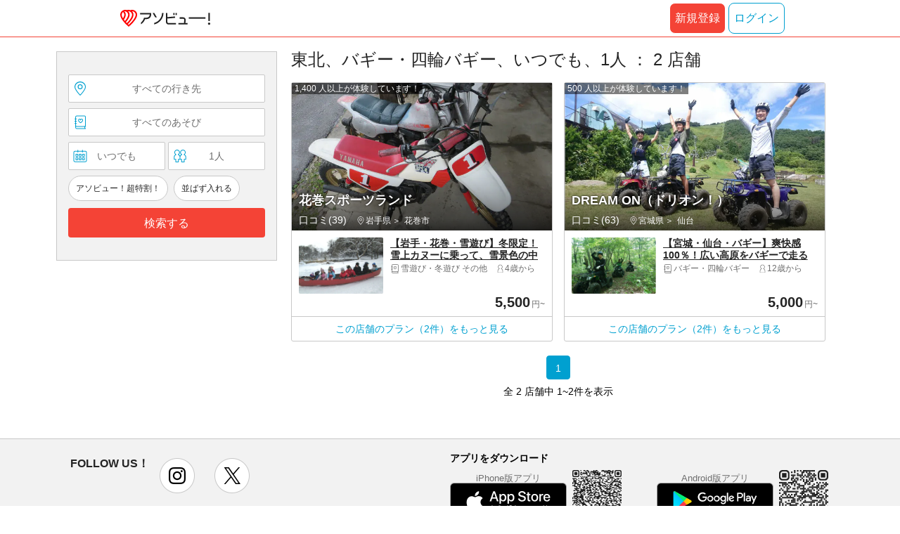

--- FILE ---
content_type: text/css
request_url: https://www.asoview.com/css/pc/search/list.min-f0f5696f3e1f5e08f1023af3271a1e19.css
body_size: 7117
content:
.search-result:after,.page-footer__site-maps-two-column:after,.page-footer__social:after,.page-header__message-content:after,.page-header__message-contents:after,.page-header__inner-contents:after{content:"";display:block;clear:both}.search-result__rating-star:after,.search-result__rating-star:before,.search-result-list__rating-star:after,.search-result-list__rating-star:before,.search-conditions__label-item-link:after,.breadcrumb__item-link--home:before{display:inline-block;width:1em;height:1em;font-family:"Material Icons";font-size:14px;font-style:normal;font-weight:normal;-webkit-font-smoothing:antialiased;line-height:1;text-transform:none;font-display:swap;-moz-osx-font-smoothing:grayscale;text-rendering:optimizeLegibility}.search-result__rating-star,.search-result__image-navigation-next,.search-result__image-navigation-back,.search-result-list__rating-star,.page-footer__social-item-link,.page-header__main-heading{overflow:hidden;font-size:10px;white-space:nowrap}.search-result__detail-item,.search-result__base-name,.page-header__available-point,.page-header__user-name{overflow:hidden;text-overflow:ellipsis;white-space:nowrap}html{font-size:14px}body{margin:0;padding:0;font-family:"Helvetica Neue",Arial,"Hiragino Kaku Gothic ProN","Hiragino Sans",Meiryo,sans-serif}pre{font-family:"Helvetica Neue",Arial,"Hiragino Kaku Gothic ProN","Hiragino Sans",Meiryo,sans-serif}.page-header__inquiry,.page-header__check-favorite,.page-header__check-message,.page-header__confirm-point,.page-header__check-history,.page-header__login,.page-header__point{position:relative}.page-header__inquiry:after,.page-header__check-favorite:after,.page-header__check-message:after,.page-header__confirm-point:after,.page-header__check-history:after,.page-header__login:after,.page-header__point:after{content:"";position:absolute;bottom:-4px;left:0;transform:scaleX(0);width:100%;height:4px;visibility:hidden;background-color:#00a0d0;transition:all 240ms cubic-bezier(0.39, 0.575, 0.565, 1);transition-timing-function:cubic-bezier(0.39, 0.575, 0.565, 1);-webkit-transform:scaleX(0);-webkit-transition:all 240ms cubic-bezier(0.39, 0.575, 0.565, 1);-moz-transition:all 240ms cubic-bezier(0.39, 0.575, 0.565, 1);-o-transition:all 240ms cubic-bezier(0.39, 0.575, 0.565, 1);-webkit-transition-timing-function:cubic-bezier(0.39, 0.575, 0.565, 1);-moz-transition-timing-function:cubic-bezier(0.39, 0.575, 0.565, 1);-o-transition-timing-function:cubic-bezier(0.39, 0.575, 0.565, 1)}.page-header__inquiry:hover:after,.page-header__check-favorite:hover:after,.page-header__check-message:hover:after,.page-header__confirm-point:hover:after,.page-header__check-history:hover:after,.page-header__login:hover:after,.page-header__point:hover:after{-webkit-transform:scaleX(1);transform:scaleX(1);visibility:visible}.page-header{position:relative;box-sizing:border-box;width:100%;height:70px;margin:0;padding:0}.page-header__wrap{position:relative;z-index:80;width:100%;background:#fff;border-bottom:1px solid #f44336}.page-header__inner-contents{position:relative;display:block;box-sizing:border-box;width:1080px;min-width:1080px;height:70px;margin:0 auto;padding:0}.page-header__main-contents-wrap{position:relative;display:-webkit-box;display:flex;-webkit-box-pack:justify;justify-content:space-between;height:100%}.page-header__link-back{display:block;width:100%;height:100%;margin:0;padding:0}.page-header__main-heading{width:150px;height:70px;margin:0;padding:0;text-indent:130px;background-image:url(/img/sp/common/logo-image_kana-a5c45b842cea56b781f663a7d536559e.svg);background-repeat:no-repeat;background-position:center left;background-size:134px;overflow:initial}.page-header__main-heading-inner{width:100%;height:100%;margin:0;padding:0;opacity:0}.page-header__mypage-navigation-contents{display:-webkit-box;display:flex;-webkit-box-pack:end;justify-content:flex-end;-webkit-box-align:center;align-items:center;width:100%;height:70px;margin:0;padding:0}.page-header__message{display:inline-block;box-sizing:border-box;margin:0;padding:0;color:#6e6e6e;font-size:1rem;font-style:normal;line-height:70px;text-align:right}.page-header__user-name{display:inline-block;max-width:130px;margin:-6px 8px;padding:0;line-height:20px}.page-header__point{display:block;box-sizing:border-box;margin:0 0 0 20px;padding:0;color:#6e6e6e;font-size:1rem;font-style:normal;line-height:66px;text-align:right;text-decoration:none}.page-header__point::before{display:inline-block;width:20px;height:20px;margin:0;padding:0 4px 0 0;vertical-align:text-bottom;background-image:url(/img/icon/point__gray-95e3bd546bc66aacd624a419e51f1eb4.svg);background-repeat:no-repeat;background-position:left center;background-size:20px;content:""}.page-header__available-point{margin:-6px 0;font-size:18px;line-height:20px}.page-header__future-point-grant{color:#888;font-size:12px}.page-header__mypage-navigations{display:-webkit-box;display:flex;-webkit-box-pack:end;justify-content:flex-end;-webkit-box-align:center;align-items:center;box-sizing:border-box;height:70px;margin:0 0 0 20px;padding:0;font-size:0;text-align:right}.page-header__mypage-navigation{position:relative;display:inline-block;height:70px;margin:0;padding:0;list-style:none}.page-header__mypage-navigation--notification::before{position:absolute;top:22px;left:21px;z-index:2;display:block;width:6px;height:6px;background-color:#f44336;border-radius:3px;content:""}.page-header__login{display:block;width:100px;height:66px;margin:0;padding:0;color:#6e6e6e;font-size:1rem;line-height:66px;text-align:center;text-decoration:none}.page-header__login::before{display:inline-block;width:20px;height:20px;margin:0;padding:0 4px 0 0;vertical-align:text-bottom;background-image:url(/img/icon/guest__gray-4338fe18f84a60e30a1d45f672ddb4f3.svg);background-repeat:no-repeat;background-position:left center;background-size:20px;content:""}.page-header__check-history{display:block;width:100px;height:66px;margin:0;padding:0;color:#6e6e6e;font-size:1rem;line-height:66px;text-align:center;text-decoration:none}.page-header__check-history::before{display:inline-block;width:20px;height:20px;margin:0;padding:0 4px 0 0;vertical-align:text-bottom;background-image:url(/img/icon/note_gray-df620cb5e34a819b389a7792e071df68.svg);background-repeat:no-repeat;background-position:left center;background-size:20px;content:""}.page-header__confirm-point{display:block;width:140px;height:66px;margin:0;padding:0;color:#6e6e6e;font-size:1rem;line-height:66px;text-align:center;text-decoration:none}.page-header__confirm-point::before{display:inline-block;width:20px;height:20px;margin:0;padding:0 4px 0 0;vertical-align:text-bottom;background-image:url(/img/icon/point__gray-95e3bd546bc66aacd624a419e51f1eb4.svg);background-repeat:no-repeat;background-position:left center;background-size:20px;content:""}.page-header__check-message{display:block;width:106px;height:66px;margin:0;padding:0;color:#6e6e6e;font-size:1rem;line-height:66px;text-align:center;text-decoration:none;cursor:pointer}.page-header__check-message::before{display:inline-block;width:20px;height:20px;margin:0;padding:0 4px 0 0;vertical-align:text-bottom;background-image:url(/img/icon/message__gray-9e893d0eca7a504449e2fc596eef458e.svg);background-repeat:no-repeat;background-position:left center;background-size:20px;content:""}.page-header__check-message--active{border-bottom:4px solid #00a0d0}.page-header__check-favorite{display:block;width:115px;height:66px;margin:0;padding:0;color:#6e6e6e;font-size:1rem;line-height:66px;text-align:center;text-decoration:none}.page-header__check-favorite::before{display:inline-block;width:20px;height:20px;margin:0;padding:0 4px 0 0;vertical-align:text-bottom;background-image:url(/img/icon/favorite-border__gray-4e80f03dabba9a1dac5ed7f5471078e2.svg);background-repeat:no-repeat;background-position:left center;background-size:20px;content:""}.page-header__inquiry{display:block;width:140px;height:66px;margin:0;padding:0;color:#6e6e6e;font-size:1rem;line-height:66px;text-align:center;text-decoration:none;position:relative}.page-header__inquiry::before{content:"";display:block;position:absolute;width:1px;height:1rem;background:#c8c8c8;top:50%;-webkit-transform:translateY(-50%);transform:translateY(-50%)}.page-header__message-contents-wrap{position:absolute;top:71px;right:0;display:none;box-sizing:border-box;width:600px;height:103px;margin:0;overflow:hidden;background-color:#fff;border-radius:2px;box-shadow:0 1px 6px 0 rgba(36,36,36,.3)}.page-header__message-contents-wrap--opened{display:block}.page-header__message-contents-wrap--nologin{height:68px}.page-header__message-contents{box-sizing:border-box;width:100%;margin:0;padding:0;background-color:#fff}.page-header__message-content{margin:0 10px 0 10px;padding:0;list-style:none;border-bottom:1px solid #c8c8c8}.page-header__message-content--no-border{border-bottom:none}.page-header__message-content--no-margin-right{margin:0 0 0 10px}.page-header__message-content-count{display:block;float:left;box-sizing:border-box;width:50%;height:100%;margin:0;padding:15px 20px;color:#242424;font-size:1rem}.page-header__message-content-link{position:relative;display:block;float:right;box-sizing:border-box;width:50%;height:100%;margin:0;padding:15px 20px;color:#00a0d0;font-size:1rem;text-align:right;text-decoration:none}.page-header__message-content-link::after{position:absolute;top:18px;right:4px;display:block;width:14px;height:14px;background-image:url(/img/icon/arrow-right__blue-b4573b5727fd0825c3da34289097f568.svg);background-repeat:no-repeat;content:""}.page-header__message-content-link:hover{text-decoration:underline}.page-header__message-contents-nologin{position:relative;box-sizing:border-box;height:100%;margin:0;padding:15px 30px;line-height:1.4}.page-header__message-contents-nologin-message{float:left;box-sizing:border-box;margin:0;padding:0}.page-header__message-contents-register{position:absolute;right:30px;bottom:15px;box-sizing:border-box;margin:0;padding:0}.page-header__message-contents-register-link{display:block;box-sizing:border-box;width:100%;margin:0;padding:0;color:#00a0d0;text-align:right;text-decoration:none}.page-header__message-contents-register-link:hover{text-decoration:underline}.page-header__search-contents-wrap{position:absolute;top:71px;left:0;display:none;box-sizing:border-box;width:100%;background-color:#f2f2f2;box-shadow:0 1px 6px 0 rgba(36,36,36,.3)}.page-header__search-contents-wrap--opened{display:block}.page-footer{width:100%}.page-footer--basic{border-top:1px solid #c8c8c8;background-color:#f2f2f2}.page-footer__copyright{display:block;padding:4px 0;background-color:#f44336;color:#fff;text-align:center}.page-footer__copyright--gray{background-color:#c8c8c8}.page-footer__navigations-wrapper{width:1080px;margin:0 auto}.page-footer__social{margin:20px 0 30px}.page-footer__follow-us{float:left;color:#242424;font-size:1.1428rem;font-weight:bold;line-height:30px}.page-footer__social-list{float:left;height:40px;margin:0 15px;padding:0;list-style:none}.page-footer__social-item{display:inline-block;margin:7px 24px 0 0}.page-footer__social-item-link{display:block;width:50px;height:50px;margin:0;padding:0;background-position:center;background-repeat:no-repeat;background-size:50px;text-indent:50px}.page-footer__social-item-link--x{background-image:url(/img/pc/common/sns-icon_x-e9e6ea08fe7c61bb5578b475d653d18a.png)}.page-footer__social-item-link--instagram{background-image:url(/img/pc/common/sns-icon_instagram-6d1996aa0d2f1e79a50c6f2a52f1ae64.png)}.page-footer__site-maps-heading{display:block;margin:0 0 10px;padding:0;font-size:1rem;font-weight:bold}.page-footer__site-maps-heading-link{color:#242424;font-size:1rem;font-weight:bold;text-decoration:none}.page-footer__site-maps-heading-link:hover{text-decoration:underline}.page-footer__site-maps-link{color:#6e6e6e;text-decoration:none}.page-footer__site-maps-link:hover{text-decoration:underline}.page-footer__site-maps-list{margin:0 0 30px;padding:0;box-sizing:border-box;list-style:none;font-size:.8571rem}.page-footer__site-maps-list--inner{display:inline-block;margin:0;padding:0}.page-footer__site-maps-item{display:inline-block;margin:0;padding:0 14px 0 0}.page-footer__site-maps-list--inner .page-footer__site-maps-item{padding:0 10px 0 0}.page-footer__site-maps-two-column{margin:0 0 20px}.page-footer__site-maps-two-column-cell{float:left;width:50%}.page-footer__app-download{padding:20px 0 28px}.page-footer__app-download-content{display:-webkit-box;display:flex}.page-footer__app-download-content-inner{display:-webkit-box;display:flex;-webkit-box-align:end;align-items:flex-end}.page-footer__app-download-content-inner-description{color:#6e6e6e;text-align:center;font-size:.9rem;padding:6px 0 0;margin:0}.page-footer__app-download-qr{padding:0 0 4px 8px}.page-footer__app-download-content-inner-left{padding:0 0 0 50px}.page-footer__region-list{margin:0;padding:0 10px 0 0;list-style:none}.page-footer__region-item{display:block}.page-footer__region-item-link{display:inline-block;width:110px;color:#6e6e6e;font-size:.8571rem;text-decoration:none}.page-footer__region-item-link:hover{text-decoration:underline}.page-footer__attention{display:block;width:100%;margin:0 0 20px;padding:0;color:#6e6e6e;font-size:.8571rem;line-height:1.2857em}.page-footer__about-us{width:100%;margin:0 0 30px;padding:0;list-style:none;text-align:center}.page-footer__about-us-item{display:inline-block}.page-footer__about-us-item:after{content:"｜";display:inline-block;margin:0;padding:0 10px}.page-footer__about-us-item:last-child:after{display:none}.page-footer__about-us-item-link{color:#6e6e6e;font-size:1rem;text-decoration:none}.page-footer__about-us-item-link:hover{text-decoration:underline}.pager{width:100%;margin:0 0 10px;padding:0;text-align:center}.pager__list{width:100%;margin:0;padding:0}.pager__item{display:inline-block;width:34px;height:34px;list-style:none;font-size:1rem;line-height:1em;text-align:center}.pager__link{display:block;height:100%;margin:0;padding:10px 4px;border:1px solid #6e6e6e;border-radius:4px;box-sizing:border-box;-webkit-transition:background-color .35s;transition:background-color .35s;-webkit-transition:border-color .35s;transition:border-color .35s;color:#6e6e6e;text-decoration:none;white-space:nowrap}.pager__link:hover:not(.pager__link--active){border-color:#6e6e6e;background-color:#f2f2f2}.pager__link--active{border-color:#00a0d0;background-color:#00a0d0;color:#fff}.pager__link--active:hover{border-color:#00a0d0}.pager__leader{display:inline-block;margin-top:-4px;vertical-align:top}.pager__annotation{margin:10px 0 30px;padding:0;font-size:1rem}.error-modal-dialog{display:none}.error-modal-dialog--show{display:block}.error-modal-dialog__veil{position:fixed;top:0;left:0;z-index:98;width:100%;height:100%;background-color:#f2f2f2;opacity:.8}.error-modal-dialog__contents{position:fixed;top:50%;left:50%;-webkit-transform:translate(-50%, -50%);transform:translate(-50%, -50%);z-index:99;width:680px;padding:30px 40px;box-sizing:border-box;background-color:#fff}.error-modal-dialog__contents-head{margin:0 0 10px;color:#242424;font-size:1.4285rem}.error-modal-dialog__close{position:absolute;top:0;right:0}.error-modal-dialog__close-button{margin:0;font-size:30px;line-height:30px}.error-modal-dialog__link{display:inline-block;width:260px;border-radius:2px;line-height:40px;text-align:center;text-decoration:none}.error-modal-dialog__link--change-sheets{margin:0 20px 0 0;border:solid 1px #f44336;color:#f44336}.error-modal-dialog__link--other-store{border:solid 1px #f44336;background-color:#f44336;color:#fff}.error-modal-dialog__link--refresh-page{border:solid 1px #f44336;background-color:#f44336;color:#fff}.error-modal-dialog__link--another-day{margin:0 20px 0 0;border:solid 1px #f44336;color:#f44336}.error-modal-dialog__link--same-store{margin:0 20px 0 0;border:solid 1px #f44336;color:#f44336}.error-modal-dialog__link--ticket{border:solid 1px #f44336;background-color:#f44336;color:#fff}.error-modal-dialog__link--ticket-list{border:solid 1px #f44336;background-color:#f44336;color:#fff}.error-modal-dialog__alternative{display:inline-block}.reservation-process-error-modal__alternatives{display:block;width:100%;height:42px;margin:0 auto;padding:0;list-style-type:none;text-align:center}.error-modal-dialog{display:none}.error-modal-dialog--show{display:block}.error-modal-dialog__veil{position:fixed;top:0;left:0;z-index:98;width:100%;height:100%;background-color:#f2f2f2;opacity:.8}.error-modal-dialog__contents{position:fixed;top:50%;left:50%;-webkit-transform:translate(-50%, -50%);transform:translate(-50%, -50%);z-index:99;width:680px;padding:30px 40px;box-sizing:border-box;background-color:#fff}.error-modal-dialog__contents-head{margin:0 0 10px;color:#242424;font-size:1.4285rem}.error-modal-dialog__close{position:absolute;top:0;right:0}.error-modal-dialog__close-button{margin:0;font-size:30px;line-height:30px}.error-modal-dialog__link{display:inline-block;width:260px;border-radius:2px;line-height:40px;text-align:center;text-decoration:none}.error-modal-dialog__link--change-sheets{margin:0 20px 0 0;border:solid 1px #f44336;color:#f44336}.error-modal-dialog__link--other-store{border:solid 1px #f44336;background-color:#f44336;color:#fff}.error-modal-dialog__link--refresh-page{border:solid 1px #f44336;background-color:#f44336;color:#fff}.error-modal-dialog__link--another-day{margin:0 20px 0 0;border:solid 1px #f44336;color:#f44336}.error-modal-dialog__link--same-store{margin:0 20px 0 0;border:solid 1px #f44336;color:#f44336}.error-modal-dialog__link--ticket{border:solid 1px #f44336;background-color:#f44336;color:#fff}.error-modal-dialog__link--ticket-list{border:solid 1px #f44336;background-color:#f44336;color:#fff}.error-modal-dialog__alternative{display:inline-block}.purchase-process-error-modal__description{margin:0 0 20px 0}.purchase-process-error-modal__alternatives{display:block;width:100%;height:42px;margin:0 auto;padding:0;list-style-type:none;text-align:center}.layout-contents-wrap{display:-webkit-box;display:flex;width:1120px;margin:20px auto 30px;padding:0;background-color:#fff}.layout-main-contents{width:760px;margin:0;padding:0}.layout-search-contents{position:relative;display:-webkit-box;display:flex;-webkit-box-orient:vertical;-webkit-box-direction:normal;flex-direction:column;-webkit-box-align:center;align-items:center;margin:0 20px 0 0;padding:0}.breadcrumb{width:100%;height:10px;margin:0 0 30px;padding:0;list-style:none;line-height:10px}.breadcrumb__item{display:inline-block}.breadcrumb__item-link{position:relative;margin:0 24px 0 0;color:#c8c8c8;font-size:.7142rem}.breadcrumb__item-link:after{content:"＞";display:inline-block;position:absolute;top:2px;right:-17px;height:10px;color:#c8c8c8;font-size:.7142rem;line-height:10px}.breadcrumb__item-link--home{padding:0 0 0 16px}.breadcrumb__item-link--home:before{content:"";display:inline-block;position:absolute;top:2px;left:0px;font-size:1rem;line-height:10px}.breadcrumb__item-page{margin:0;padding:0;color:#6e6e6e;font-size:.7142rem;font-weight:normal}.search-conditions__title{margin:0 0 20px;padding:0;color:#242424;font-size:1.71428rem;font-weight:normal;line-height:1}.search-conditions__page-count{margin:0 0 10px;color:#242424;font-size:1.1428rem;line-height:1}.search-conditions__label-list{margin:0 0 30px;padding:0;list-style:none}.search-conditions__label-item{display:inline-block;margin:0 10px 10px 0}.search-conditions__label-item-link{display:inline-block;position:relative;height:32px;padding:0 38px 0 10px;border:1px solid #00a0d0;border-radius:6px;box-sizing:border-box;cursor:pointer;color:#00a0d0;line-height:32px;text-decoration:none}.search-conditions__label-item-link:after{content:"";display:inline-block;position:absolute;top:8px;right:12px}.search-conditions__label-item-link:hover{background-color:#00a0d0;color:#fff}.popular-keywords{display:table;width:100%;margin:0 0 4px;line-height:14px}.popular-keywords__title-cell{display:table-cell;width:130px}.popular-keywords__keyword-cell{display:table-cell}.popular-keywords__keyword-list{margin:0;padding:0;list-style:none}.popular-keywords__keyword-item{display:inline-block;margin:0 6px 10px 0}.popular-keywords__keyword-item-link{color:#00a0d0}.sort-orders{display:table;width:100%;margin:0 0 20px;padding:14px 20px;box-sizing:border-box;background-color:#f2f2f2;font-size:1.1428rem;line-height:16px}.sort-orders__title{display:inline-block}.sort-orders__title-spacer{padding:0 10px}.sort-orders__sort{display:inline-block;margin:0}.search-result-list{display:-webkit-box;display:flex;flex-wrap:wrap;-webkit-box-pack:justify;justify-content:space-between;width:100%;margin:0;padding:0;overflow:hidden;list-style:none}.search-result-list__item{min-width:49%;height:100%;margin:0 0 20px;border:1px solid #c8c8c8;border-radius:3px;box-sizing:border-box}.search-result-list__image-link{display:block;position:relative;width:100%;height:210px}.search-result-list__image-area{position:relative;height:210px;margin:0;overflow:hidden}.search-result-list__image-area:hover{opacity:.8}.search-result-list__image{position:absolute;top:50%;left:50%;-webkit-transform:translate(-50%, -50%);transform:translate(-50%, -50%);z-index:0;width:100%}.search-result-list__base-detail{position:absolute;bottom:0;width:calc(100% - 20px);padding:30px 10px 6px;background:-webkit-linear-gradient(top, rgba(255, 255, 255, 0) 0%, rgba(0, 0, 0, 0.5) 80%, rgba(0, 0, 0, 0.7) 100%);background:linear-gradient(to bottom, rgba(255, 255, 255, 0) 0%, rgba(0, 0, 0, 0.5) 80%, rgba(0, 0, 0, 0.7) 100%);color:#fff}.search-result-list__base-name{display:block;font-size:1.2857rem;line-height:22px;margin:0 0 10px 0;text-shadow:0px 0px 3px #000}.search-result-list__rating{display:inline-block;height:16px;margin:0 10px 0 0}.search-result-list__rating-star{display:inline-block;position:relative;width:72px;margin:0;padding:0;box-sizing:border-box;color:#00a0d0;font-size:1.1428rem;line-height:1;text-indent:100%;vertical-align:top;white-space:nowrap}.search-result-list__rating-star:before{content:"";display:inline-block;position:absolute;top:0;left:0;color:#00a0d0;font-size:1.1428rem;letter-spacing:-2px;line-height:16px;text-indent:0}.search-result-list__rating-star:after{content:"";display:inline-block;position:absolute;top:0;left:0;color:#00a0d0;font-size:1.1428rem;letter-spacing:-2px;line-height:16px;text-indent:0}.search-result-list__rating-star--10point:after{content:""}.search-result-list__rating-star--15point:after{content:""}.search-result-list__rating-star--20point:after{content:""}.search-result-list__rating-star--25point:after{content:""}.search-result-list__rating-star--30point:after{content:""}.search-result-list__rating-star--35point:after{content:""}.search-result-list__rating-star--40point:after{content:""}.search-result-list__rating-star--45point:after{content:""}.search-result-list__rating-star--50point:after{content:""}.search-result-list__rating-asorepo{display:inline-block;margin:0;padding:0;color:#fff;font-size:1rem}.search-result-list__experience-count{position:absolute;top:0;padding:2px 4px;background-color:rgba(0,0,0,.5);color:#fff;font-size:.8571rem}.search-result-list__location{display:inline-block;width:calc(100% - 130px);margin:0 0 -4px 0;padding:0 0 0 13px;box-sizing:border-box;overflow:hidden;background-image:url(/img/icon/location__white-9a9222cc46e094e7a6a84791b3d3eb14.svg);background-repeat:no-repeat;background-size:12px;list-style:none;font-size:.8571rem;text-overflow:ellipsis;white-space:nowrap}.search-result-list__prefecture{display:inline-block}.search-result-list__prefecture:after{content:"＞";display:inline-block;width:14px;height:14px;margin:0 0 0 2px}.search-result-list__small-area{display:inline-block}.search-result-list__plan-link{display:block;padding:10px;text-decoration:none}.search-result-list__plan{position:relative}.search-result-list__plan:hover{opacity:.8}.search-result-list__plan-image-area{display:inline-block;position:relative;width:120px;height:80px;margin:0 6px 0 0;border-radius:2px;overflow:hidden}.search-result-list__plan-image{position:absolute;top:50%;left:50%;-webkit-transform:translate(-50%, -50%);transform:translate(-50%, -50%);z-index:0;width:100%}.search-result-list__plan-detail{display:inline-block;width:220px;color:#6e6e6e;vertical-align:top}.search-result-list__plan-name{display:block;height:32px;margin:0 0 4px;overflow:hidden;color:#242424;font-size:1rem;line-height:1.2857em;text-decoration:underline}.search-result-list__plan-genre{margin:0;padding:0 8px 0 15px;background-image:url(/img/icon/leisure__gray-9a4b1cf76d64b95b7bdf8e3ca681f97d.svg);background-position:left 1px;background-repeat:no-repeat;background-size:13px;font-size:.8571rem}.search-result-list__plan-target-age{display:inline-block;margin:0;padding:0 0 0 13px;background-image:url(/img/icon/guest__gray-4338fe18f84a60e30a1d45f672ddb4f3.svg);background-repeat:no-repeat;background-size:13px;font-size:.8571rem}.search-result-list__plan-stock-price-wrap{display:-webkit-box;display:flex;-webkit-box-align:center;align-items:center}.search-result-list__plan-stock-status-icon{display:inline-block;margin:0;padding:2px 4px 2px;border:solid 1px #00a0d0;border-radius:2px;flex-basis:110px;background-color:#fff;color:#00a0d0;font-size:.7142rem;font-weight:bold;text-align:center}.search-result-list__plan-stock-status-icon--no-established-immediately{border:solid 1px #c8c8c8;background-color:#fff;color:#c8c8c8;font-weight:normal}.search-result-list__plan-stock-status-icon--ticket-sale{border:solid 1px #6e6e6e;background-color:#fff;color:#6e6e6e;font-weight:normal}.search-result-list__price-area{display:-webkit-box;display:flex;margin-left:auto;-webkit-box-align:center;align-items:center;text-align:right;min-height:20px}.search-result-list__plan-sale{margin:0 6px 0 0;padding:1px 4px 1px;background-color:#f44336;color:#fff;font-size:.8571rem;font-weight:normal}.search-result-list__plan-skip-line{position:absolute;top:2px;left:-4px;border-radius:0 2px 2px 0;padding:4px 8px;background-color:#00789b;color:#fff;width:72px;height:14px;font-size:12px;display:-webkit-box;display:flex;-webkit-box-align:center;align-items:center}.search-result-list__plan-skip-line:before{position:absolute;top:22px;left:0;display:block;width:0;margin:0;padding:0;overflow:hidden;border-color:rgba(0,0,0,0) #242424 rgba(0,0,0,0) rgba(0,0,0,0);border-style:solid;border-width:0 4px 4px 0;content:""}.search-result-list__price{color:#242424;font-size:1.4285rem;font-weight:bold}.search-result-list__price--sale{color:#f44336}.search-result-list__currency{margin:0 2px;color:#6e6e6e;font-size:.8571rem;font-weight:normal}.search-result-list__base-text-link{display:block;padding:10px 0;border-top:solid 1px #c8c8c8;color:#00a0d0;text-align:center;text-decoration:none}.search-result-list__base-text-link:hover{text-decoration:underline}.spot-search-result-list{display:-webkit-box;display:flex;flex-wrap:wrap;-webkit-box-pack:justify;justify-content:space-between}.spot-search-result-list__item{min-width:49%;margin:0 0 20px;border:1px solid #c8c8c8;border-radius:3px;box-sizing:border-box}.spot-search-result-list__image-link{-webkit-box-orient:vertical;-webkit-box-direction:normal;flex-direction:column;display:-webkit-box;display:flex;text-decoration:none}.spot-search-result-list__image-wrap{position:relative;height:210px;margin:0;overflow:hidden}.spot-search-result-list__image-wrap:hover{opacity:.8}.spot-search-result-list__image{position:absolute;top:50%;left:50%;-webkit-transform:translate(-50%, -50%);transform:translate(-50%, -50%);z-index:0;width:100%}.spot-search-result-list__detail{position:absolute;bottom:0;box-sizing:border-box;width:100%;padding:30px 10px 6px;background:-webkit-linear-gradient(top, rgba(255, 255, 255, 0) 0%, rgba(0, 0, 0, 0.5) 80%, rgba(0, 0, 0, 0.7) 100%);background:linear-gradient(to bottom, rgba(255, 255, 255, 0) 0%, rgba(0, 0, 0, 0.5) 80%, rgba(0, 0, 0, 0.7) 100%);color:#fff}.spot-search-result-list__spot-name{padding:0 0 10px 0;font-size:1.2857rem;line-height:22px;text-shadow:0px 0px 3px #000;display:block}.spot-search-result-list__location{display:inline-block;width:calc(100% - 130px);margin:0 0 -4px 0;padding:0 0 0 13px;box-sizing:border-box;overflow:hidden;background-image:url(/img/icon/location__white-9a9222cc46e094e7a6a84791b3d3eb14.svg);background-repeat:no-repeat;background-size:12px;list-style:none;font-size:.8571rem;text-overflow:ellipsis;white-space:nowrap}.spot-search-result-list__prefecture{display:inline-block}.spot-search-result-list__prefecture:after{content:"＞";display:inline-block;width:14px;height:14px;margin:0 0 0 2px}.spot-search-result-list__small-area{display:inline-block}.spot-search-result-list__spot-text-link{display:-webkit-box;display:flex;-webkit-box-align:center;align-items:center;-webkit-box-pack:center;justify-content:center;height:35px;border-top:solid 1px #c8c8c8;color:#00a0d0}.spot-search-result-list__spot-text-link:hover{text-decoration:underline}.search-result{margin:0;padding:0;overflow:hidden;list-style:none}.search-result__item{float:left;position:relative;width:373px;margin:0 0 20px;border:1px solid #c8c8c8;box-sizing:border-box}.search-result__item:nth-child(odd){margin:0 14px 20px 0}.search-result__link{outline:none;text-decoration:none}.search-result__link:hover .search-result__base-name{text-decoration:underline}.search-result__image-wrapper{position:relative;margin:0;padding:0;overflow:hidden}.search-result__image-navigation-back{position:absolute;top:0;left:0;z-index:10;width:60px;height:100%;background:-webkit-linear-gradient(right, rgba(255, 255, 255, 0) 0%, rgba(0, 0, 0, 0.13) 50%, rgba(0, 0, 0, 0.25) 100%);background:linear-gradient(to left, rgba(255, 255, 255, 0) 0%, rgba(0, 0, 0, 0.13) 50%, rgba(0, 0, 0, 0.25) 100%);text-indent:60px}.search-result__image-navigation-back:after{content:"";display:block;position:absolute;top:50%;left:7px;-webkit-transform:translateY(-50%);transform:translateY(-50%);width:40px;height:40px;margin:0;padding:0;background-image:url(/img/icon/arrow-left__white-7df88680ce051dd846e0d952ff3f3f21.svg);background-position:center;background-repeat:no-repeat;background-size:40px;color:#fff;text-indent:0}.search-result__image-navigation-next{position:absolute;top:0;right:0;width:60px;height:100%;margin:0;padding:0 5px 0 0;background:-webkit-linear-gradient(left, rgba(255, 255, 255, 0) 0%, rgba(0, 0, 0, 0.13) 50%, rgba(0, 0, 0, 0.25) 100%);background:linear-gradient(to right, rgba(255, 255, 255, 0) 0%, rgba(0, 0, 0, 0.13) 50%, rgba(0, 0, 0, 0.25) 100%);text-indent:65px}.search-result__image-navigation-next:after{content:"";display:block;position:absolute;top:50%;right:7px;-webkit-transform:translateY(-50%);transform:translateY(-50%);width:40px;height:40px;margin:0;padding:0;background-image:url(/img/icon/arrow-right__white-d11e6ee3ff0c5260f6a223829cc774a6.svg);background-position:center;background-repeat:no-repeat;background-size:40px;color:#fff}.search-result__image-count{position:absolute;right:20px;bottom:10px;color:#fff;font-size:1rem}.search-result__image-list{margin:0;padding:0;list-style:none;font-size:0}.search-result__image-item{display:inline-block;position:relative;height:248.66px;margin:0;padding:0;outline:none}.search-result__image{position:absolute;top:50%;left:50%;-webkit-transform:translate(-50%, -50%);transform:translate(-50%, -50%);z-index:0;width:auto;height:100%}.search-result__image-wrap{position:relative;width:100%;height:100%;margin:0;padding:0;overflow:hidden}.search-result__description-wrapper{margin:14px 20px}.search-result__base-name{display:block;margin:0;padding:0;color:#242424;font-size:1.1428rem;font-weight:normal;line-height:1.2em}.search-result__link:hover .search-result__name{text-decoration:underline}.search-result__rating{height:16px;margin:0 0 4px}.search-result__rating-star{display:inline-block;position:relative;width:84px;margin:0;padding:0;box-sizing:border-box;color:#00a0d0;font-size:1.1428rem;line-height:1;text-indent:100%;vertical-align:top;white-space:nowrap}.search-result__rating-star:before{content:"";display:inline-block;position:absolute;top:0;left:0;color:#00a0d0;font-size:1.1428rem;line-height:16px;text-indent:0}.search-result__rating-star:after{content:"";display:inline-block;position:absolute;top:0;left:0;color:#00a0d0;font-size:1.1428rem;line-height:16px;text-indent:0}.search-result__rating-star--10point:after{content:""}.search-result__rating-star--15point:after{content:""}.search-result__rating-star--20point:after{content:""}.search-result__rating-star--25point:after{content:""}.search-result__rating-star--30point:after{content:""}.search-result__rating-star--35point:after{content:""}.search-result__rating-star--40point:after{content:""}.search-result__rating-star--45point:after{content:""}.search-result__rating-star--50point:after{content:""}.search-result__rating-asorepo{display:inline-block;margin:0;padding:0;color:#6e6e6e;font-size:1rem}.search-result__sale-label{position:absolute;top:0;left:0;z-index:11;margin:0;padding:4px 8px;background-color:#f44336;pointer-events:none;color:#fff;font-size:1rem;font-weight:bold;-webkit-font-smoothing:antialiased;line-height:1.3em}.search-result__price{margin:0 0 10px;color:#242424;font-size:20px;font-weight:bold;line-height:1}.search-result__price--sale{color:#f44336}.search-result__price-line-through{display:inline-block;margin:0 8px 0 0;padding:0;color:#6e6e6e;font-size:14px;font-weight:normal}.search-result__price-text{display:inline-block;margin:0 0 0 4px;font-size:12px}.search-result__price-tax{margin:0 0 0 4px;color:#6e6e6e;font-size:.8571rem;font-weight:normal}.search-result__can-not-book{margin:8px 0 10px;color:#f44336;font-size:1rem;line-height:1.2em}.search-result__detail-list{margin:0;padding:0;list-style:none;color:#6e6e6e;font-size:.8571rem}.search-result__detail-item{position:relative;margin:0;padding:0 0 0 12px;background-position:left center;background-repeat:no-repeat;background-size:12px 12px}.search-result__detail-item--location{background-image:url(/img/icon/location__gray-8c455339e1dd48ac119d668e48ceed9b.svg)}.search-result__detail-item--genre{background-image:url(/img/icon/leisure__gray-9a4b1cf76d64b95b7bdf8e3ca681f97d.svg)}.search-result__secondary-title{margin:0;padding:20px 0 16px;border-top:1px solid #c8c8c8;line-height:1}.search-result__empty{width:100%;padding:30px 0 40px;text-align:center}.search-result__empty-heading{margin:0 0 10px;padding:0;color:#242424;font-size:1.4285rem}.search-result__empty-description{margin:0 0 40px;padding:0;color:#6e6e6e;font-size:1rem}.search-result__empty-button{display:inline-block;width:280px;height:42px;margin:0 auto;border-radius:2px;background-color:#00a0d0;color:#fff;font-size:1.1428rem;line-height:42px;text-decoration:none}


--- FILE ---
content_type: application/javascript; charset=utf-8
request_url: https://fundingchoicesmessages.google.com/f/AGSKWxW-GeqeAWEQkyBTu33EviKKSav_e2oIob_65CGNp5juJ6WMv13SQ90Zcjaim3Yg-YlD1GIJ9zpJFpkjtnhtLVl6D_gHquFzHju-NEJ6bg72mGo-pwmFBinOjpBCydT6krSX_AQnc2keSB83pzxdM1cuCPZyybeXma4B27p5IiLWhSLZlEMnk9YZv39Z/_/ad_spot./adrot./ad/afc__main_ad..no/ads/
body_size: -1290
content:
window['161ac9e9-b3b6-4605-9aa1-cfeab7fc8ccc'] = true;

--- FILE ---
content_type: application/javascript
request_url: https://www.asoview.com/js/pc/search-index-87547c9c0f717fb3bf887105d10b6065.js
body_size: 74228
content:
!function(e){function t(t){for(var r,c,u=t[0],l=t[1],s=t[2],d=t[3]||[],f=0,m=[];f<u.length;f++)c=u[f],Object.prototype.hasOwnProperty.call(a,c)&&a[c]&&m.push(a[c][0]),a[c]=0;for(r in l)Object.prototype.hasOwnProperty.call(l,r)&&(e[r]=l[r]);for(p&&p(t),i.push.apply(i,d);m.length;)m.shift()();return o.push.apply(o,s||[]),n()}function n(){for(var e,t=0;t<o.length;t++){for(var n=o[t],r=!0,l=1;l<n.length;l++){var s=n[l];0!==a[s]&&(r=!1)}r&&(o.splice(t--,1),e=u(u.s=n[0]))}return 0===o.length&&(i.forEach((function(e){if(void 0===a[e]){a[e]=null;var t=document.createElement("link");u.nc&&t.setAttribute("nonce",u.nc),t.rel="prefetch",t.as="script",t.href=c(e),document.head.appendChild(t)}})),i.length=0),e}var r={},a={128:0},o=[],i=[];function c(e){return u.p+""+({6:"DateSelector",24:"SearchBox",25:"SearchConditionFacet",26:"SearchConditionPeopleCount",28:"SearchMain"}[e]||e)+{6:"8cc74fbfe4ef3d74a472",24:"c8da8655be5b2f35bb5f",25:"1d7fdd31dcf334512985",26:"67a618dedbd8c666fe93",28:"e1f05ff5fcde590f5c7b"}[e]+".chunk.js"}function u(t){if(r[t])return r[t].exports;var n=r[t]={i:t,l:!1,exports:{}};return e[t].call(n.exports,n,n.exports,u),n.l=!0,n.exports}u.e=function(e){var t=[],n=a[e];if(0!==n)if(n)t.push(n[2]);else{var r=new Promise((function(t,r){n=a[e]=[t,r]}));t.push(n[2]=r);var o,i=document.createElement("script");i.charset="utf-8",i.timeout=300,u.nc&&i.setAttribute("nonce",u.nc),i.src=c(e);var l=new Error;o=function(t){i.onerror=i.onload=null,clearTimeout(s);var n=a[e];if(0!==n){if(n){var r=t&&("load"===t.type?"missing":t.type),o=t&&t.target&&t.target.src;l.message="Loading chunk "+e+" failed.\n("+r+": "+o+")",l.name="ChunkLoadError",l.type=r,l.request=o,n[1](l)}a[e]=void 0}};var s=setTimeout((function(){o({type:"timeout",target:i})}),3e5);i.onerror=i.onload=o,document.head.appendChild(i)}return Promise.all(t)},u.m=e,u.c=r,u.d=function(e,t,n){u.o(e,t)||Object.defineProperty(e,t,{enumerable:!0,get:n})},u.r=function(e){"undefined"!=typeof Symbol&&Symbol.toStringTag&&Object.defineProperty(e,Symbol.toStringTag,{value:"Module"}),Object.defineProperty(e,"__esModule",{value:!0})},u.t=function(e,t){if(1&t&&(e=u(e)),8&t)return e;if(4&t&&"object"==typeof e&&e&&e.__esModule)return e;var n=Object.create(null);if(u.r(n),Object.defineProperty(n,"default",{enumerable:!0,value:e}),2&t&&"string"!=typeof e)for(var r in e)u.d(n,r,function(t){return e[t]}.bind(null,r));return n},u.n=function(e){var t=e&&e.__esModule?function(){return e.default}:function(){return e};return u.d(t,"a",t),t},u.o=function(e,t){return Object.prototype.hasOwnProperty.call(e,t)},u.p="/js/pc/",u.oe=function(e){throw console.error(e),e};var l=window.webpackJsonp=window.webpackJsonp||[],s=l.push.bind(l);l.push=t,l=l.slice();for(var d=0;d<l.length;d++)t(l[d]);var p=s,f=(o.push([1220,0,1]),n());t([[],{},0,[24]])}({10:function(e,t,n){"use strict";n.d(t,"b",(function(){return y})),n.d(t,"a",(function(){return b})),n.d(t,"c",(function(){return g}));n(14),n(28),n(26),n(94);var r=n(0),a=n.n(r),o=n(93),i=n(44),c=n(9);function u(e,t){var n=Object.keys(e);if(Object.getOwnPropertySymbols){var r=Object.getOwnPropertySymbols(e);t&&(r=r.filter((function(t){return Object.getOwnPropertyDescriptor(e,t).enumerable}))),n.push.apply(n,r)}return n}function l(e){for(var t=1;t<arguments.length;t++){var n=null!=arguments[t]?arguments[t]:{};t%2?u(Object(n),!0).forEach((function(t){s(e,t,n[t])})):Object.getOwnPropertyDescriptors?Object.defineProperties(e,Object.getOwnPropertyDescriptors(n)):u(Object(n)).forEach((function(t){Object.defineProperty(e,t,Object.getOwnPropertyDescriptor(n,t))}))}return e}function s(e,t,n){return t in e?Object.defineProperty(e,t,{value:n,enumerable:!0,configurable:!0,writable:!0}):e[t]=n,e}function d(e,t){return function(e){if(Array.isArray(e))return e}(e)||function(e,t){if("undefined"==typeof Symbol||!(Symbol.iterator in Object(e)))return;var n=[],r=!0,a=!1,o=void 0;try{for(var i,c=e[Symbol.iterator]();!(r=(i=c.next()).done)&&(n.push(i.value),!t||n.length!==t);r=!0);}catch(e){a=!0,o=e}finally{try{r||null==c.return||c.return()}finally{if(a)throw o}}return n}(e,t)||function(e,t){if(!e)return;if("string"==typeof e)return p(e,t);var n=Object.prototype.toString.call(e).slice(8,-1);"Object"===n&&e.constructor&&(n=e.constructor.name);if("Map"===n||"Set"===n)return Array.from(e);if("Arguments"===n||/^(?:Ui|I)nt(?:8|16|32)(?:Clamped)?Array$/.test(n))return p(e,t)}(e,t)||function(){throw new TypeError("Invalid attempt to destructure non-iterable instance.\nIn order to be iterable, non-array objects must have a [Symbol.iterator]() method.")}()}function p(e,t){(null==t||t>e.length)&&(t=e.length);for(var n=0,r=new Array(t);n<t;n++)r[n]=e[n];return r}var f={name:"",isLogin:!1,nickname:"",verifyEmail:!0,email:"",receiveMailMagazine:!1,isValidating:!1,hasFirstName:!1,firstName:"",hasLastName:!1,lastName:"",birthDate:{year:0,month:0,day:0},hasBirthDate:!1,hasSubdivision:!1,gender:o.a.GENDER_NOT_KNOWN,hasPostalCode:!1,postalCode:"",memberStage:{name:0,stage:"",code:""},pointsUnnecessaryFlag:!1},m=a.a.createContext(f),y=function(){return localStorage.removeItem("isLoggedIn")},b=function(e){var t=e.children,n=e.withAddressDetail,o=void 0!==n&&n,u=d(Object(r.useState)(!1),2),s=u[0],p=u[1],b=d(Object(r.useState)(!0),2),g=b[0],v=b[1],O=d(Object(r.useState)(),2),w=O[0],k=O[1],x=d(Object(r.useState)(o),2),j=x[0],C=x[1],E=Object(i.b)(!1).pushDataLayer,S=Object(c.a)("/asoview.asoviewcom.v1.AsoviewComService/GetMemberProfile",{},{timeout:13e3,onSuccess:function(){var e=localStorage.getItem("isLoggedIn");null!==e&&"true"===e||E({event:"login"}),localStorage.setItem("isLoggedIn","true"),p(!0),v(!1)},onError:function(){y(),v(!1),p(!1)}}).data,P=Object(r.useMemo)((function(){if(!o||null==S||!S.hasPostalCode)return"";var e=S.postalCode.match(/^([0-9]{3})-([0-9]{4})$/);return e?"/api/address/postalCode/".concat(e[1],"/").concat(e[2]):""}),[o,null==S?void 0:S.hasPostalCode,null==S?void 0:S.postalCode]);Object(c.e)(P,{onSuccess:function(e){k(e.addressCity),C(!1)},onError:function(){C(!1)}});var I=Object(r.useMemo)((function(){return l({},S)}),[S]),T=Object(r.useMemo)((function(){return S?l(l(l(l(l(l(l({},(null==S?void 0:S.hasFirstName)&&{firstName:S.firstName}),(null==S?void 0:S.hasLastName)&&{lastName:S.lastName}),(null==S?void 0:S.hasBirthDate)&&{memberAges:h(S.birthDate)}),(null==S?void 0:S.hasSubdivision)&&{memberArea:null==S?void 0:S.subdivision}),!j&&void 0!==w&&{addressCity:w}),{},{gender:null==S?void 0:S.gender},(null==S?void 0:S.hasPostalCode)&&{postalCode:null==S?void 0:S.postalCode}),(null==S?void 0:S.hasBirthDate)&&{birthDate:null==S?void 0:S.birthDate}):{}}),[S,j,w]);return Object(i.b)(!!S&&!j,l({event:"get_member_info",isLogin:s,userId:null==S?void 0:S.name,email:null==S?void 0:S.email,isSubscribingAsoviewMailMagazine:null==S?void 0:S.receiveMailMagazine},T)),a.a.createElement(m.Provider,{value:l(l(l({},f),{},{isLogin:s},I),{},{isValidating:g})},t)},h=function(e){var t=function(e){if(!e)return 0;var t=new Date,n=new Date(t.getFullYear(),(null==e?void 0:e.month)-1,null==e?void 0:e.day),r=t.getFullYear()-(null==e?void 0:e.year);return t<n?r-1:r}(e);return t<0?"":t<10?"10歳未満":"".concat(10*Math.floor(t/10),"代")};function g(){return Object(r.useContext)(m)}},103:function(e,t,n){"use strict";n(223);var r=n(0),a=n.n(r),o=n(5),i=n(2),c=n(52),u=i.c.div.withConfig({componentId:"sc-1137ic3-0"})(["display:inline-flex;align-items:center;color:",";white-space:nowrap;text-align:right;"],o.a.ink),l=i.c.span.withConfig({componentId:"sc-1137ic3-1"})(["color:",";font-weight:",";font-size:","px;line-height:100%;text-decoration:",";"],(function(e){return e.fontColor}),(function(e){return e.bold&&"bold"}),(function(e){return e.size}),(function(e){return"prime"===e.priceType&&"line-through"})),s=i.c.span.withConfig({componentId:"sc-1137ic3-2"})(["color:",";font-weight:",";font-size:","px;"],(function(e){return e.fontColor}),(function(e){return e.bold&&"bold"}),(function(e){var t=e.size;return t?.75*t:12})),d=i.c.span.withConfig({componentId:"sc-1137ic3-3"})(["margin:0 0 0 2px;color:",";font-size:10px;"],(function(e){return e.fontColor}));t.a=function(e){var t=e.type,n=void 0===t?"selling":t,i=e.price,p=void 0===i?0:i,f=e.unit,m=void 0===f?"円":f,y=e.unitBefore,b=e.color,h=e.size,g=void 0===h?16:h,v=e.tilde,O=e.bold,w=void 0!==O&&O,k=Object(r.useMemo)((function(){return"discount"===n?o.a.asoviewRed:"prime"===n?o.a.gray02:null!=b?b:o.a.ink}),[n]);return a.a.createElement(u,null,a.a.createElement(l,{size:g,priceType:n,fontColor:k,bold:w,"data-wovn-ignore":""},y&&a.a.createElement(s,{size:g,fontColor:k,bold:w},y),Object(c.c)(p)),m&&a.a.createElement(s,{size:g,fontColor:k,bold:w},m),v&&a.a.createElement(d,{fontColor:k},"~"))}},105:function(e,t,n){"use strict";n.d(t,"a",(function(){return a}));var r=n(0);function a(e,t){Object(r.useEffect)((function(){var n=function(n){e.current&&!e.current.contains(n.target)&&t(n)};return document.addEventListener("click",n),function(){document.removeEventListener("click",n)}}),[])}},112:function(e,t,n){"use strict";n(19),n(18);var r=n(0),a=n.n(r);function o(){return(o=Object.assign||function(e){for(var t=1;t<arguments.length;t++){var n=arguments[t];for(var r in n)Object.prototype.hasOwnProperty.call(n,r)&&(e[r]=n[r])}return e}).apply(this,arguments)}function i(e,t){if(null==e)return{};var n,r,a=function(e,t){if(null==e)return{};var n,r,a={},o=Object.keys(e);for(r=0;r<o.length;r++)n=o[r],t.indexOf(n)>=0||(a[n]=e[n]);return a}(e,t);if(Object.getOwnPropertySymbols){var o=Object.getOwnPropertySymbols(e);for(r=0;r<o.length;r++)n=o[r],t.indexOf(n)>=0||Object.prototype.propertyIsEnumerable.call(e,n)&&(a[n]=e[n])}return a}t.a=function(e){e.styles;var t=i(e,["styles"]);return a.a.createElement("svg",o({viewBox:"0 0 24 40",fill:"none"},t),a.a.createElement("defs",null),a.a.createElement("path",{d:"M5.541 38.667l-.004.004c-.583.576-1.23.829-2.041.829C1.836 39.5.5 38.182.5 36.593c0-.773.33-1.506.951-2.12l14.73-14.088.378-.362-.377-.36L1.452 5.55C.831 4.94.5 4.184.5 3.407.5 1.818 1.836.5 3.496.5c.803 0 1.455.27 2.046.834l.001.001 16.82 16.244h0l.005.005c.8.749 1.13 1.523 1.132 2.41-.021.939-.353 1.675-1.14 2.452l-.002.002L5.541 38.668h0z",fill:"currentColor",stroke:"currentColor"}))}},114:function(e,t,n){"use strict";n(31),n(13);var r=n(0),a=n.n(r),o=n(2),i=o.c.div.withConfig({componentId:"sc-1r4mb90-0"})(["display:flex;flex-direction:",";flex-grow:1;align-items:center;"],(function(e){return e.direction})),c=o.c.div.withConfig({componentId:"sc-1r4mb90-1"})(["flex-grow:",";width:",";height:",";padding-top:",";padding-right:",";padding-bottom:",";padding-left:",";"],(function(e){return e.grow&&1}),(function(e){return"column"===e.direction&&"100%"}),(function(e){return"row"===e.direction&&"100%"}),(function(e){var t=e.direction,n=e.space,r=e.first;return"column"===t&&!r&&"".concat(n/2,"px")}),(function(e){var t=e.direction,n=e.space,r=e.last;return"row"===t&&!r&&"".concat(n/2,"px")}),(function(e){var t=e.direction,n=e.space,r=e.last;return"column"===t&&!r&&"".concat(n/2,"px")}),(function(e){var t=e.direction,n=e.space,r=e.first;return"row"===t&&!r&&"".concat(n/2,"px")}));t.a=function(e){var t=e.children,n=e.className,o=e.space,u=void 0===o?8:o,l=e.direction,s=void 0===l?"column":l,d=e.isGrow,p=void 0===d||d,f=Object(r.useMemo)((function(){return Array.isArray(t)?null==t?void 0:t.filter(Boolean):[]}),[t]);return Array.isArray(t)?a.a.createElement(i,{className:n,space:u,direction:s},f.map((function(e,t){return a.a.createElement(c,{key:t,first:0===t,last:f.length===t+1,space:u,direction:s,grow:p},e)}))):a.a.createElement(i,{space:0,direction:s},t)}},115:function(e,t,n){"use strict";var r=n(2),a=n(0),o=n.n(a),i=n(105),c=n(193),u=n.n(c),l=Object(r.c)("div").withConfig({componentId:"sc-1akhmhi-0"})(["width:",";"],(function(e){return e._css}));t.a=function(e){var t=e.width,n=e.children,r=e.onClickClose,c=Object(a.useRef)(null);return Object(i.a)(c,r),o.a.createElement(l,{ref:c,className:u.a.relativeModal,_css:t?"".concat(t,"px"):"auto"},n)}},12:function(e,t,n){"use strict";n.d(t,"a",(function(){return u})),n.d(t,"b",(function(){return l}));var r=n(0),a=n.n(r);function o(e,t){return function(e){if(Array.isArray(e))return e}(e)||function(e,t){if("undefined"==typeof Symbol||!(Symbol.iterator in Object(e)))return;var n=[],r=!0,a=!1,o=void 0;try{for(var i,c=e[Symbol.iterator]();!(r=(i=c.next()).done)&&(n.push(i.value),!t||n.length!==t);r=!0);}catch(e){a=!0,o=e}finally{try{r||null==c.return||c.return()}finally{if(a)throw o}}return n}(e,t)||function(e,t){if(!e)return;if("string"==typeof e)return i(e,t);var n=Object.prototype.toString.call(e).slice(8,-1);"Object"===n&&e.constructor&&(n=e.constructor.name);if("Map"===n||"Set"===n)return Array.from(e);if("Arguments"===n||/^(?:Ui|I)nt(?:8|16|32)(?:Clamped)?Array$/.test(n))return i(e,t)}(e,t)||function(){throw new TypeError("Invalid attempt to destructure non-iterable instance.\nIn order to be iterable, non-array objects must have a [Symbol.iterator]() method.")}()}function i(e,t){(null==t||t>e.length)&&(t=e.length);for(var n=0,r=new Array(t);n<t;n++)r[n]=e[n];return r}var c=a.a.createContext({pageName:"",setPageName:function(){}}),u=function(e){var t=e.children,n=o(Object(r.useState)(""),2),i=n[0],u=n[1];return a.a.createElement(c.Provider,{value:{pageName:i,setPageName:u}},t)};function l(e){var t=Object(r.useContext)(c);return Object(r.useEffect)((function(){e&&t.setPageName(e)}),[e]),t}},120:function(e,t,n){"use strict";n(19),n(18);var r=n(0),a=n.n(r);function o(){return(o=Object.assign||function(e){for(var t=1;t<arguments.length;t++){var n=arguments[t];for(var r in n)Object.prototype.hasOwnProperty.call(n,r)&&(e[r]=n[r])}return e}).apply(this,arguments)}function i(e,t){if(null==e)return{};var n,r,a=function(e,t){if(null==e)return{};var n,r,a={},o=Object.keys(e);for(r=0;r<o.length;r++)n=o[r],t.indexOf(n)>=0||(a[n]=e[n]);return a}(e,t);if(Object.getOwnPropertySymbols){var o=Object.getOwnPropertySymbols(e);for(r=0;r<o.length;r++)n=o[r],t.indexOf(n)>=0||Object.prototype.propertyIsEnumerable.call(e,n)&&(a[n]=e[n])}return a}t.a=function(e){e.styles;var t=i(e,["styles"]);return a.a.createElement("svg",o({viewBox:"0 0 28 28",fill:"none"},t),a.a.createElement("defs",null),a.a.createElement("path",{d:"M22.4 14c0-.367-.143-.682-.41-.945L8.548.367A1.306 1.306 0 007.603 0C6.87 0 6.3.543 6.3 1.278c0 .35.143.664.375.91L19.187 14 6.675 25.795a1.285 1.285 0 00-.375.91A1.28 1.28 0 007.603 28c.375 0 .696-.14.946-.385l13.44-12.687c.268-.263.41-.578.41-.928z",fill:"currentColor"}))}},122:function(e,t,n){"use strict";n.d(t,"a",(function(){return p}));n(28),n(69),n(137);var r=n(0),a=n.n(r),o=n(72),i=n(204),c=n(5),u=n(2);function l(){return(l=Object.assign||function(e){for(var t=1;t<arguments.length;t++){var n=arguments[t];for(var r in n)Object.prototype.hasOwnProperty.call(n,r)&&(e[r]=n[r])}return e}).apply(this,arguments)}var s=u.c.div.withConfig({componentId:"m4watl-0"})(["display:flex;flex-direction:column;width:100%;"]),d=u.c.small.withConfig({componentId:"m4watl-1"})(["margin:4px 0 0;color:",";font-size:12px;white-space:pre-wrap;"],c.a.asoviewRed);function p(e,t){var n,r,c=t.control,u=t.name,p=t.value,f=t.rules,m=t.errors,y=null===(n=Object(o.c)(m,u))||void 0===n?void 0:n.message;return a.a.createElement(s,null,a.a.createElement(o.a,{control:c,name:u,defaultValue:p,rules:f,render:function(n){var r=n.onChange,o=n.value,i=n.name,c=n.ref;return a.a.createElement(e,l({},t,{onChange:function(e){var n;r(e),null===(n=t.onChange)||void 0===n||n.call(t,e)},handleOnChange:r,value:o,name:i,formRef:c},{hasError:y}))}}),a.a.createElement(i.a,{errors:t.errors,name:null!==(r=t.name)&&void 0!==r?r:"",render:function(e){var t=e.message;return a.a.createElement(d,null,t)}}))}},1220:function(e,t,n){n(117),n(88),e.exports=n(1250)},1221:function(e,t,n){"use strict";n.r(t);var r=n(20),a=n.n(r)()((function(e){return e[1]}));a.push([e.i,".searchBox-3wxXtfMiIy7iwa5qSNgMFc{box-sizing:border-box;background-color:#f2f2f2;border:1px solid #c8c8c8}",""]),a.locals={searchBox:"searchBox-3wxXtfMiIy7iwa5qSNgMFc"},t.default=a},1250:function(e,t,n){"use strict";n.r(t);var r=n(0),a=n.n(r),o=n(21),i=n.n(o),c=n(39),u=n(10),l=(n(29),n(13),n(28),n(69),n(7),n(15),n(24),n(30),n(55)),s=n(615),d=n(469);function p(e,t){if(!(e instanceof t))throw new TypeError("Cannot call a class as a function")}function f(e,t){for(var n=0;n<t.length;n++){var r=t[n];r.enumerable=r.enumerable||!1,r.configurable=!0,"value"in r&&(r.writable=!0),Object.defineProperty(e,r.key,r)}}var m=new s.a,y=function(e){var t={},n=function(n){return d.a.queries.hasOwnProperty(n)&&(e[n]&&0!==e[n].length&&"false"!==e[n]||d.a.queries[n].hasOwnProperty("includeZero"))?void(d.a.queries[n].type===Array?t[n]=e[n].map((function(e){return d.a.queries[n].element.type(e)})):t[n]=d.a.queries[n].type(e[n])):"continue"};for(var r in e)n(r);return t},b=function(e,t){var n=Object.assign({},e);return y(Object.assign(n,t))},h={},g=function(e,t){var n=JSON.stringify(t);return h[e]===n||(h[e]=n,!1)},v=function(e){return e.length>1},O=function(e){return new Promise((function(t){if(g("_getLocationListWithFacet",e))return t({});m.getLocationListWithFacet(e).then((function(e){t(e.body)})).catch((function(e){t({})}))}))},w=function(e){return new Promise((function(t){if(!v(e))return t([]);m.getDestinationCompletion({destinationName:e}).then((function(e){t(e.body.completionDestinations)})).catch((function(e){t([])}))}))},k=function(e){return new Promise((function(t){if(g("_getLeisureListWithFacet",e))return t({});m.getLeisureListWithFacet(e).then((function(e){t(e.body)})).catch((function(e){t({})}))}))},x=function(e){return new Promise((function(t){if(!v(e))return t([]);m.getLeisureCompletion({leisureName:e}).then((function(e){t(e.body.completionLeisures)})).catch((function(e){t([])}))}))},j=function(e){for(var t in d.a.defaultQuery)e[t]||d.a.queries[t].hasOwnProperty("includeZero")||(e[t]=d.a.defaultQuery[t]);return e},C=function(){function e(){var t=arguments.length>0&&void 0!==arguments[0]?arguments[0]:{},n=arguments.length>1&&void 0!==arguments[1]&&arguments[1];p(this,e);var r=j(y(t.query));n,this.initializeSearch(r,t)}var t,n,r;return t=e,(n=[{key:"initializeSearch",value:function(e,t){new Promise((function(e){m.getHolidays().then((function(t){e(t.body)})).catch((function(t){e([])}))})).then((function(n){l.a.dispatch({actionType:"検索条件を初期化する",data:{query:e,datasource:t,holidays:n}})}))}},{key:"openDestinationSearchPanel",value:function(e){Promise.all([O(e)]).then((function(e){l.a.dispatch({actionType:"エリアの検索パネルを開く",data:{locationWithFacet:e[0]}})}))}},{key:"closeDestinationSearchPanel",value:function(){l.a.dispatch({actionType:"エリアの検索パネルを閉じる"})}},{key:"inputDestinationWord",value:function(e){Promise.all([w(e)]).then((function(t){l.a.dispatch({actionType:"行き先を入力する",data:{value:e,suggest:t[0]}})}))}},{key:"selectDestination",value:function(e,t){var n=b(e,{destinationType:t.destinationType,destinationId:t.destinationId});l.a.dispatch({actionType:"行き先を選択する",data:{query:n,destinationName:t.name}})}},{key:"selectDestinationPanels",value:function(e,t){l.a.dispatch({actionType:"行き先のパネルを選択する",data:{type:e,destinationId:t}})}},{key:"resetDestinationPanels",value:function(){l.a.dispatch({actionType:"行き先のパネルをリセットする"})}},{key:"openLeisureSearchPanel",value:function(e){Promise.all([k(e)]).then((function(e){l.a.dispatch({actionType:"あそびの検索パネルを開く",data:{leisureWithFacet:e[0]}})}))}},{key:"closeLeisureSearchPanel",value:function(){l.a.dispatch({actionType:"あそびの検索パネルを閉じる"})}},{key:"inputLeisureWord",value:function(e){Promise.all([x(e)]).then((function(t){l.a.dispatch({actionType:"あそびを入力する",data:{value:e,suggest:t[0]}})}))}},{key:"selectLeisure",value:function(e,t){var n=b(e,{leisureType:t.leisureType,leisureId:t.leisureId});l.a.dispatch({actionType:"あそびを選択する",data:{query:n,leisureName:t.name}})}},{key:"selectLeisurePanels",value:function(e,t){l.a.dispatch({actionType:"あそびのパネルを選択する",data:{type:e,leisureId:t}})}},{key:"resetLeisurePanels",value:function(){l.a.dispatch({actionType:"あそびのパネルをリセットする"})}},{key:"openScheduleSearchPanel",value:function(){l.a.dispatch({actionType:"日程の検索パネルを開く"})}},{key:"closeScheduleSearchPanel",value:function(){l.a.dispatch({actionType:"日程の検索パネルを閉じる"})}},{key:"selectExperienceDate",value:function(e,t){var n=b(e,{experienceDate:t});l.a.dispatch({actionType:"日付を選択する",data:{query:n}})}},{key:"openPeopleSearchPanel",value:function(){l.a.dispatch({actionType:"人数の検索パネルを開く"})}},{key:"closePeopleSearchPanel",value:function(){l.a.dispatch({actionType:"人数の検索パネルを閉じる"})}},{key:"addAdultQuantity",value:function(e){var t=b(e,{adultQuantity:e.adultQuantity+1});l.a.dispatch({actionType:"大人の人数を足す",data:{query:t}})}},{key:"removeAdultQuantity",value:function(e){var t=b(e,{adultQuantity:e.adultQuantity-1});l.a.dispatch({actionType:"大人の人数を減らす",data:{query:t}})}},{key:"addChildQuantity",value:function(e){var t={};t=e.hasOwnProperty("childQuantity")?{childQuantity:e.childQuantity+1}:{childQuantity:1,minimumAge:0};var n=b(e,t);l.a.dispatch({actionType:"小人の人数を足す",data:{query:n}})}},{key:"removeChildQuantity",value:function(e){var t=b(e,{childQuantity:e.childQuantity-1});l.a.dispatch({actionType:"小人の人数を減らす",data:{query:t}})}},{key:"selectChildAge",value:function(e,t){var n=b(e,{minimumAge:t});l.a.dispatch({actionType:"小人の年齢を選ぶ",data:{query:n}})}},{key:"closeSearchPanel",value:function(){l.a.dispatch({actionType:"検索パネルを閉じる"})}},{key:"selectClosingOnReservationErrorModal",value:function(){l.a.dispatch({actionType:"予約エラーダイアログを閉じる"})}},{key:"selectClosingOnPurchaseErrorModal",value:function(){l.a.dispatch({actionType:"購入エラーダイアログを閉じる"})}}])&&f(t.prototype,n),r&&f(t,r),e}(),E=n(44),S=n(12),P=n(71),I=n(203),T=n(1),_=n(139),N=n(2),D=n(185),A=Object(N.c)(T.e).withConfig({componentId:"tfxy88-0"})(["align-self:center;padding:4px;background-color:",";"],T.qb.redBase),R=Object(N.c)(T.e).withConfig({componentId:"tfxy88-1"})(["margin:0 2px;font-weight:normal;"]),L=function(e){var t=e.basePlanPrice,n=Object(_.a)(t.isDisplayPriceRestriction).isAllowedToDisplayPrice;return a.a.createElement(T.h,{spacing:6,align:"baseline"},t.isSale&&n&&a.a.createElement(A,{color:T.qb.white},"最大",t.rateOfPricing,"%OFF!"),a.a.createElement(T.h,{spacing:2,align:"baseline"},a.a.createElement(D.a,{type:t.isSale?"discount":"selling",size:20,price:t.sellingPrice,bold:!0,unit:"",unitBefore:"",isDisplayPriceRestriction:t.isDisplayPriceRestriction,displayPriceRestrictionAlign:"right"}),n&&a.a.createElement(R,{color:T.qb.inkLight},"円~")))},q=Object(r.memo)(L),M=(n(314),n(905)),B=n.n(M);function F(e,t){var n=Object.keys(e);if(Object.getOwnPropertySymbols){var r=Object.getOwnPropertySymbols(e);t&&(r=r.filter((function(t){return Object.getOwnPropertyDescriptor(e,t).enumerable}))),n.push.apply(n,r)}return n}function z(e,t,n){return t in e?Object.defineProperty(e,t,{value:n,enumerable:!0,configurable:!0,writable:!0}):e[t]=n,e}var Q=document.getElementById("side-search-box"),H=Object(c.b)((function(e){return function(e){for(var t=1;t<arguments.length;t++){var n=null!=arguments[t]?arguments[t]:{};t%2?F(Object(n),!0).forEach((function(t){z(e,t,n[t])})):Object.getOwnPropertyDescriptors?Object.defineProperties(e,Object.getOwnPropertyDescriptors(n)):F(Object(n)).forEach((function(t){Object.defineProperty(e,t,Object.getOwnPropertyDescriptor(n,t))}))}return e}({},e.dataSource)}),null)((function(e){var t=e.query,n=e.displayDestinationName,r=e.caughtBasePlanPriceList,i=e.raiseBasePlanPriceList,c=e.displayFilterTotalCount;return Object(S.b)("search"),Object(E.a)({event:"search",search_hit_num:c,search_area_type:null==t?void 0:t.destinationType,search_area_id:null==t?void 0:t.destinationId,search_leisure_type:null==t?void 0:t.leisureType,search_leisure_id:null==t?void 0:t.leisureId,search_experience_date:null==t?void 0:t.experienceDate,search_adult_quantity:null==t?void 0:t.adultQuantity,search_child_quantity:null==t?void 0:t.childQuantity,search_minimum_age:null==t?void 0:t.minimumAge,search_special_discount:null==t?void 0:t.specialDiscount}),a.a.createElement(a.a.Fragment,null,a.a.createElement(P.a,{isFixed:!1,withSearch:!1}),Q&&Object(o.createPortal)(a.a.createElement("div",{className:B.a.searchBox},a.a.createElement(I.a,{destinationId:t.destinationId,destinationName:n,destinationType:t.destinationType})),Q),r&&r.map((function(e){var t=document.getElementById("search-result-list__caught-plan-price-area-".concat(e.goodsId));return t&&Object(o.createPortal)(a.a.createElement(q,{basePlanPrice:e}),t)})),i&&i.map((function(e){var t=document.getElementById("search-result-list__raise-plan-price-area-".concat(e.goodsId));return t&&Object(o.createPortal)(a.a.createElement(q,{basePlanPrice:e}),t)})))})),W=n(91),U=n(85),G=(n(106),n(18),n(274)),V=n(467),J=n(360);function Y(e){return(Y="function"==typeof Symbol&&"symbol"==typeof Symbol.iterator?function(e){return typeof e}:function(e){return e&&"function"==typeof Symbol&&e.constructor===Symbol&&e!==Symbol.prototype?"symbol":typeof e})(e)}function K(e,t){for(var n=0;n<t.length;n++){var r=t[n];r.enumerable=r.enumerable||!1,r.configurable=!0,"value"in r&&(r.writable=!0),Object.defineProperty(e,r.key,r)}}function X(e,t){return(X=Object.setPrototypeOf||function(e,t){return e.__proto__=t,e})(e,t)}function Z(e){var t=function(){if("undefined"==typeof Reflect||!Reflect.construct)return!1;if(Reflect.construct.sham)return!1;if("function"==typeof Proxy)return!0;try{return Date.prototype.toString.call(Reflect.construct(Date,[],(function(){}))),!0}catch(e){return!1}}();return function(){var n,r=ee(e);if(t){var a=ee(this).constructor;n=Reflect.construct(r,arguments,a)}else n=r.apply(this,arguments);return $(this,n)}}function $(e,t){return!t||"object"!==Y(t)&&"function"!=typeof t?function(e){if(void 0===e)throw new ReferenceError("this hasn't been initialised - super() hasn't been called");return e}(e):t}function ee(e){return(ee=Object.setPrototypeOf?Object.getPrototypeOf:function(e){return e.__proto__||Object.getPrototypeOf(e)})(e)}var te,ne,re={query:{},initialData:{query:{},displayDestinationName:"",displayLeisureName:""},totalPeople:null,displayDestinationName:"",displayLeisureName:"",displaySortCaption:"",displayFilterCaption:"",destinationSearchPanel:{isDisplay:!1,inputDestinationWord:"",locationWithFacet:[],suggest:[],activeDestinationPanels:{}},leisureSearchPanel:{isDisplay:!1,inputLeisureWord:"",leisureWithFacet:[],suggest:[],activeLeisurePanels:{}},scheduleSearchPanel:{isDisplay:!1,holidays:[]},peopleSearchPanel:{isDisplay:!1},processError:{}},ae=new V.a,oe=new J.a,ie=function(e){re.query=e.query,ce(),ue()},ce=function(){re.totalPeople=(re.query.adultQuantity||0)+(re.query.childQuantity||0)},ue=function(){re.query.hasOwnProperty("childQuantity")||delete re.query.minimumAge},le=function(e){!function(e,t){if("function"!=typeof t&&null!==t)throw new TypeError("Super expression must either be null or a function");e.prototype=Object.create(t&&t.prototype,{constructor:{value:e,writable:!0,configurable:!0}}),t&&X(e,t)}(o,e);var t,n,r,a=Z(o);function o(){var e;return function(e,t){if(!(e instanceof t))throw new TypeError("Cannot call a class as a function")}(this,o),e=a.call(this),l.a.register((function(t){switch(t.actionType){case"検索条件を初期化する":e.initializeSearch(t.data);break;case"エリアの検索パネルを開く":e.openDestinationSearchPanel(t.data);break;case"エリアの検索パネルを閉じる":e.closeDestinationSearchPanel();break;case"行き先を入力する":e.inputDestinationWord(t.data);break;case"行き先を選択する":e.selectDestination(t.data);break;case"行き先のパネルを選択する":e.selectDestinationPanels(t.data);break;case"行き先のパネルをリセットする":e.resetDestinationPanels();break;case"あそびの検索パネルを開く":e.openLeisureSearchPanel(t.data);break;case"あそびの検索パネルを閉じる":e.closeLeisureSearchPanel();break;case"あそびを入力する":e.inputLeisureWord(t.data);break;case"あそびを選択する":e.selectLeisure(t.data);break;case"あそびのパネルを選択する":e.selectLeisurePanels(t.data);break;case"あそびのパネルをリセットする":e.resetLeisurePanels(t.data);break;case"日程の検索パネルを開く":e.openScheduleSearchPanel();break;case"日程の検索パネルを閉じる":e.closeScheduleSearchPanel();break;case"人数の検索パネルを開く":e.openPeopleSearchPanel();break;case"人数の検索パネルを閉じる":e.closePeopleSearchPanel();break;case"検索パネルを閉じる":e.closeSearchPanel();break;case"日付を選択する":case"大人の人数を足す":case"小人の人数を足す":case"大人の人数を減らす":case"小人の人数を減らす":case"小人の年齢を選ぶ":e.updateQuery(t.data);break;case"予約エラーダイアログを閉じる":return e.closeReservationErrorDialog(),e.emit("change");case"購入エラーダイアログを閉じる":return e.closePurchaseErrorDialog(),e.emit("change")}})),e}return t=o,(n=[{key:"addChangeListener",value:function(e){return this.on("change",e)}},{key:"initializeSearch",value:function(e){!function(e){re.initialData.query=Object.assign({},e.query),re.initialData.displayDestinationName=e.datasource.displayDestinationName||"",re.initialData.displayLeisureName=e.datasource.displayLeisureName||""}(e),ie(e),re.scheduleSearchPanel.holidays=e.holidays||[],re.displayDestinationName=e.datasource.hasOwnProperty("displayDestinationName")?e.datasource.displayDestinationName:"",re.displayLeisureName=e.datasource.hasOwnProperty("displayLeisureName")?e.datasource.displayLeisureName:"",re.displaySortCaption=e.datasource.displaySortCaption||"",re.displayFilterTotalCount=e.datasource.displayFilterTotalCount||"",ae=new V.a(e.datasource.reservationProcessErrorView),oe=new J.a(e.datasource.purchaseProcessErrorView),this.emit("change")}},{key:"openDestinationSearchPanel",value:function(e){Object.keys(e.locationWithFacet).length>0&&(re.destinationSearchPanel.locationWithFacet=e.locationWithFacet.regions),re.destinationSearchPanel.isDisplay=!0,this.emit("change")}},{key:"closeDestinationSearchPanel",value:function(){Object.assign(re.destinationSearchPanel,{isDisplay:!1,inputDestinationWord:"",suggest:[],activeDestinationPanels:{}}),this.emit("change")}},{key:"inputDestinationWord",value:function(e){re.destinationSearchPanel.suggest=e.suggest,re.destinationSearchPanel.inputDestinationWord=e.value,this.emit("change")}},{key:"selectDestination",value:function(e){ie(e),re.displayDestinationName=e.destinationName,this.closeDestinationSearchPanel()}},{key:"selectDestinationPanels",value:function(e){re.destinationSearchPanel.activeDestinationPanels[e.type]=e.destinationId,this.emit("change")}},{key:"resetDestinationPanels",value:function(){re.destinationSearchPanel.activeDestinationPanels={},this.emit("change")}},{key:"openLeisureSearchPanel",value:function(e){Object.keys(e.leisureWithFacet).length>0&&(re.leisureSearchPanel.leisureWithFacet=e.leisureWithFacet.categoryGroups),re.leisureSearchPanel.isDisplay=!0,this.emit("change")}},{key:"closeLeisureSearchPanel",value:function(){Object.assign(re.leisureSearchPanel,{isDisplay:!1,inputLeisureWord:"",suggest:[],activeLeisurePanels:{}}),this.emit("change")}},{key:"inputLeisureWord",value:function(e){re.leisureSearchPanel.suggest=e.suggest,re.leisureSearchPanel.inputLeisureWord=e.value,this.emit("change")}},{key:"selectLeisure",value:function(e){ie(e),re.displayLeisureName=e.leisureName,this.closeLeisureSearchPanel()}},{key:"selectLeisurePanels",value:function(e){re.leisureSearchPanel.activeLeisurePanels[e.type]=e.leisureId,this.emit("change")}},{key:"resetLeisurePanels",value:function(){re.leisureSearchPanel.activeLeisurePanels={},this.emit("change")}},{key:"openScheduleSearchPanel",value:function(){re.scheduleSearchPanel.isDisplay=!0,this.emit("change")}},{key:"closeScheduleSearchPanel",value:function(){re.scheduleSearchPanel.isDisplay=!1,this.emit("change")}},{key:"openPeopleSearchPanel",value:function(){re.peopleSearchPanel.isDisplay=!0,this.emit("change")}},{key:"closePeopleSearchPanel",value:function(){re.peopleSearchPanel.isDisplay=!1,this.emit("change")}},{key:"updateQuery",value:function(e){ie(e),this.emit("change")}},{key:"closeSearchPanel",value:function(){var e=Object.assign({advisories:{}},re.initialData);ie(e),re.displayDestinationName=re.initialData.displayDestinationName,re.displayLeisureName=re.initialData.displayLeisureName,this.emit("change")}},{key:"closeReservationErrorDialog",value:function(){ae.hide()}},{key:"closePurchaseErrorDialog",value:function(){oe.hide()}},{key:"getAll",value:function(){return Object.assign(re,{processError:{reservation:ae.getAll(),purchase:oe.getAll()}})}}])&&K(t.prototype,n),r&&K(t,r),o}(G.EventEmitter),se=n(712),de=n(608);function pe(e){return(pe="function"==typeof Symbol&&"symbol"==typeof Symbol.iterator?function(e){return typeof e}:function(e){return e&&"function"==typeof Symbol&&e.constructor===Symbol&&e!==Symbol.prototype?"symbol":typeof e})(e)}function fe(e,t){for(var n=0;n<t.length;n++){var r=t[n];r.enumerable=r.enumerable||!1,r.configurable=!0,"value"in r&&(r.writable=!0),Object.defineProperty(e,r.key,r)}}function me(e,t){return(me=Object.setPrototypeOf||function(e,t){return e.__proto__=t,e})(e,t)}function ye(e){var t=function(){if("undefined"==typeof Reflect||!Reflect.construct)return!1;if(Reflect.construct.sham)return!1;if("function"==typeof Proxy)return!0;try{return Date.prototype.toString.call(Reflect.construct(Date,[],(function(){}))),!0}catch(e){return!1}}();return function(){var n,r=he(e);if(t){var a=he(this).constructor;n=Reflect.construct(r,arguments,a)}else n=r.apply(this,arguments);return be(this,n)}}function be(e,t){return!t||"object"!==pe(t)&&"function"!=typeof t?function(e){if(void 0===e)throw new ReferenceError("this hasn't been initialised - super() hasn't been called");return e}(e):t}function he(e){return(he=Object.setPrototypeOf?Object.getPrototypeOf:function(e){return e.__proto__||Object.getPrototypeOf(e)})(e)}var ge,ve,Oe=function(e){!function(e,t){if("function"!=typeof t&&null!==t)throw new TypeError("Super expression must either be null or a function");e.prototype=Object.create(t&&t.prototype,{constructor:{value:e,writable:!0,configurable:!0}}),t&&me(e,t)}(i,e);var t,n,r,o=ye(i);function i(e){var t;return function(e,t){if(!(e instanceof t))throw new TypeError("Cannot call a class as a function")}(this,i),t=o.call(this,e),te=e.Store,ne=e.Action,t.state=te.getAll(),t}return t=i,(n=[{key:"componentDidMount",value:function(){var e=this;te.addChangeListener((function(){e.setState(te.getAll())}))}},{key:"render",value:function(){return this.state.processError.reservation.isOpen?a.a.createElement(se.a,{errorModal:this.state.processError.reservation,handleOnClickClose:this.handleOnClickCloseReservationErrorModal.bind(this)}):this.state.processError.purchase.isOpen?a.a.createElement(de.a,{errorModal:this.state.processError.purchase,handleOnClickClose:this.handleOnClickClosePurchaseErrorModal.bind(this)}):null}},{key:"handleOnClickCloseReservationErrorModal",value:function(){ne.selectClosingOnReservationErrorModal()}},{key:"handleOnClickClosePurchaseErrorModal",value:function(){ne.selectClosingOnPurchaseErrorModal()}}])&&fe(t.prototype,n),r&&fe(t,r),i}(a.a.Component);ge=document.querySelector(".error-modal"),ve=document.querySelector(".error-modal__close-button"),null!=ge&&ve.addEventListener("click",(function(e){e.preventDefault(),ge.classList.add("error-modal--hide")}),!1);var we=window.ASOVIEW_DATASOURCE,ke=new le,xe=new C(we,!0);i.a.render(a.a.createElement(Oe,{Action:xe,Store:ke}),document.getElementById("offer-process-error-modal"));var je=Object(U.a)({dataSource:window.ASOVIEW_DATASOURCE});i.a.render(a.a.createElement(W.a,null,a.a.createElement(c.a,{store:je},a.a.createElement(u.a,null,a.a.createElement(H,null)))),document.getElementById("root"))},130:function(e,t,n){"use strict";n(13),n(28),n(7),n(53);var r=n(0),a=n.n(r),o=n(42),i=n.n(o),c=(n(122),n(214),function(e){var t=e.className,n=e.id,r=e.name,o=e.formRef,c=e.hasError,u=e.value,l=e.defaultValue,s=e.headingLabel,d=e.options,p=e.handleOnChange,f=e.handleOnSelect,m=e.wovnIgnore,y=e.disabled,b=i()("form-input-select",t),h=i()("form-input-select__select",{"form-input-select__select--error":c});return a.a.createElement("label",{className:b,"wovn-ignore":null==m?void 0:m.toString()},a.a.createElement("select",{className:h,id:n,name:r,value:u,defaultValue:l,ref:o,onChange:function(e){return null==p?void 0:p(e)},onSelect:function(e){return null==f?void 0:f(e)},disabled:!!y},a.a.createElement("option",{value:"",key:"heading-select"},s),d.map((function(e,t){var n=e.code,r=e.label;return a.a.createElement("option",{value:n,key:t},r)}))))});t.a=Object(r.memo)(c)},132:function(e,t,n){"use strict";n.r(t);var r=n(20),a=n.n(r)()((function(e){return e[1]}));a.push([e.i,".button-2Gp0Q_YI8YuN3tWRLkMcV-{display:block;box-sizing:border-box;width:100%;height:42px;margin:0;padding:10px 8px;color:#6e6e6e;font-weight:normal;font-size:1.1428rem;line-height:1.5em;text-align:center;text-decoration:none;background-color:#fff;border:1px solid #6e6e6e;border-radius:4px;cursor:pointer}.button-2Gp0Q_YI8YuN3tWRLkMcV-:disabled{cursor:auto}.buttonPrimary-1ZOu3JTdJbOi6SfC35lBKi{color:#fff;background-color:#f44336;border:none}.buttonPrimary-1ZOu3JTdJbOi6SfC35lBKi:disabled{background-color:#d2d2d2;cursor:auto}.buttonSecondary-3JbjHNBVTkZ_h0dYOIpXuP{color:#fff;background-color:#00a0d0;border:none}.buttonSecondary-3JbjHNBVTkZ_h0dYOIpXuP:disabled{background-color:#d2d2d2;cursor:auto}.buttonTertiary-1cg-V314UOfAfJAQwOQxKQ{color:#00a0d0;border-color:#00a0d0}.buttonTertiary-1cg-V314UOfAfJAQwOQxKQ:disabled{background-color:#d2d2d2;cursor:auto}.buttonMinimal-1ivzv8ENJOCdoh51G16n1G{text-decoration:underline;border:none}.buttonLoading-3F7MHe_0EhTuie2osASP9q{background-color:#fff;border:1px solid #6e6e6e}.loader-R2aj1SViC6ouLAmAJ0-Jw{position:relative;display:-webkit-box;display:flex;justify-content:space-around;width:50%;max-width:100px;margin:0 auto}.loaderDot-3QsxcO88dw3e7VTwNz4FjI{position:relative;width:10px;height:10px;background:#00bcd4;border-radius:50%;-webkit-animation:animate-y6KgeonIz2gxo4aefyoBn 1.2s ease infinite;animation:animate-y6KgeonIz2gxo4aefyoBn 1.2s ease infinite}.loaderDot-3QsxcO88dw3e7VTwNz4FjI:nth-child(2){-webkit-animation-delay:.08s;animation-delay:.08s}.loaderDot-3QsxcO88dw3e7VTwNz4FjI:nth-child(3){-webkit-animation-delay:.16s;animation-delay:.16s}.linkButton-2oyjZ_ItsCYu9WfInLx10J{text-decoration:none}@-webkit-keyframes animate-y6KgeonIz2gxo4aefyoBn{0%{top:0;left:0}5%{top:4px;left:0;width:12px;height:6px;-webkit-filter:blur(0.1px);filter:blur(0.1px)}10%{top:4px;left:0;width:12px;height:8px;-webkit-filter:blur(0.1px);filter:blur(0.1px)}15%{top:-7px;left:0;width:12px;height:12px;-webkit-filter:blur(0.2px);filter:blur(0.2px)}22%{top:-14px;left:0;width:12px;height:10px;-webkit-filter:blur(0.2px);filter:blur(0.2px)}29%{top:-7px;left:0;width:12px;height:12px;-webkit-filter:blur(0.3px);filter:blur(0.3px)}34%{top:0;left:0;width:12px;height:12px;-webkit-filter:blur(0.2px);filter:blur(0.2px)}40%{top:4px;left:0;width:12px;height:8px;-webkit-filter:blur(0.1px);filter:blur(0.1px)}43%{top:0;left:0;width:12px;height:8px;-webkit-filter:blur(0);filter:blur(0)}100%{top:0;left:0}}@keyframes animate-y6KgeonIz2gxo4aefyoBn{0%{top:0;left:0}5%{top:4px;left:0;width:12px;height:6px;-webkit-filter:blur(0.1px);filter:blur(0.1px)}10%{top:4px;left:0;width:12px;height:8px;-webkit-filter:blur(0.1px);filter:blur(0.1px)}15%{top:-7px;left:0;width:12px;height:12px;-webkit-filter:blur(0.2px);filter:blur(0.2px)}22%{top:-14px;left:0;width:12px;height:10px;-webkit-filter:blur(0.2px);filter:blur(0.2px)}29%{top:-7px;left:0;width:12px;height:12px;-webkit-filter:blur(0.3px);filter:blur(0.3px)}34%{top:0;left:0;width:12px;height:12px;-webkit-filter:blur(0.2px);filter:blur(0.2px)}40%{top:4px;left:0;width:12px;height:8px;-webkit-filter:blur(0.1px);filter:blur(0.1px)}43%{top:0;left:0;width:12px;height:8px;-webkit-filter:blur(0);filter:blur(0)}100%{top:0;left:0}}",""]),a.locals={button:"button-2Gp0Q_YI8YuN3tWRLkMcV-",buttonPrimary:"buttonPrimary-1ZOu3JTdJbOi6SfC35lBKi",buttonSecondary:"buttonSecondary-3JbjHNBVTkZ_h0dYOIpXuP",buttonTertiary:"buttonTertiary-1cg-V314UOfAfJAQwOQxKQ",buttonMinimal:"buttonMinimal-1ivzv8ENJOCdoh51G16n1G",buttonLoading:"buttonLoading-3F7MHe_0EhTuie2osASP9q",loader:"loader-R2aj1SViC6ouLAmAJ0-Jw",loaderDot:"loaderDot-3QsxcO88dw3e7VTwNz4FjI",animate:"animate-y6KgeonIz2gxo4aefyoBn",linkButton:"linkButton-2oyjZ_ItsCYu9WfInLx10J"},t.default=a},134:function(e,t,n){"use strict";n(19),n(18);var r=n(0),a=n.n(r);function o(){return(o=Object.assign||function(e){for(var t=1;t<arguments.length;t++){var n=arguments[t];for(var r in n)Object.prototype.hasOwnProperty.call(n,r)&&(e[r]=n[r])}return e}).apply(this,arguments)}function i(e,t){if(null==e)return{};var n,r,a=function(e,t){if(null==e)return{};var n,r,a={},o=Object.keys(e);for(r=0;r<o.length;r++)n=o[r],t.indexOf(n)>=0||(a[n]=e[n]);return a}(e,t);if(Object.getOwnPropertySymbols){var o=Object.getOwnPropertySymbols(e);for(r=0;r<o.length;r++)n=o[r],t.indexOf(n)>=0||Object.prototype.propertyIsEnumerable.call(e,n)&&(a[n]=e[n])}return a}t.a=function(e){e.styles;var t=i(e,["styles"]);return a.a.createElement("svg",o({viewBox:"0 0 20 20",fill:"none"},t),a.a.createElement("defs",null),a.a.createElement("path",{d:"M10 11a3.5 3.5 0 110-7 3.5 3.5 0 010 7zm0-5.906a2.406 2.406 0 100 4.812 2.406 2.406 0 000-4.812z",fill:"currentColor"}),a.a.createElement("path",{d:"M10.024 20a.565.565 0 01-.397-.167c-.31-.317-7.624-7.881-7.624-11.981a7.357 7.357 0 01.547-2.99 7.624 7.624 0 011.72-2.55A8.024 8.024 0 016.89.602 8.315 8.315 0 0110 0c1.068 0 2.126.205 3.11.602a8.024 8.024 0 012.62 1.71 7.624 7.624 0 011.72 2.55c.389.952.575 1.969.547 2.99 0 4.095-7.286 11.658-7.624 11.981a.553.553 0 01-.348.167zm0-18.753a7.078 7.078 0 00-4.881 1.94C3.848 4.425 3.12 6.104 3.119 7.856c0 3.183 5.38 9.2 6.905 10.846 1.525-1.646 6.906-7.663 6.906-10.846-.002-1.752-.73-3.431-2.024-4.67a7.079 7.079 0 00-4.882-1.94z",fill:"currentColor"}))}},135:function(e,t,n){"use strict";n(19),n(18);var r=n(0),a=n.n(r);function o(){return(o=Object.assign||function(e){for(var t=1;t<arguments.length;t++){var n=arguments[t];for(var r in n)Object.prototype.hasOwnProperty.call(n,r)&&(e[r]=n[r])}return e}).apply(this,arguments)}function i(e,t){if(null==e)return{};var n,r,a=function(e,t){if(null==e)return{};var n,r,a={},o=Object.keys(e);for(r=0;r<o.length;r++)n=o[r],t.indexOf(n)>=0||(a[n]=e[n]);return a}(e,t);if(Object.getOwnPropertySymbols){var o=Object.getOwnPropertySymbols(e);for(r=0;r<o.length;r++)n=o[r],t.indexOf(n)>=0||Object.prototype.propertyIsEnumerable.call(e,n)&&(a[n]=e[n])}return a}t.a=function(e){var t=e.styles,n=void 0===t?{}:t,r=i(e,["styles"]);return a.a.createElement("svg",o({width:"20",viewBox:"0 0 40 40"},r),a.a.createElement("defs",null),a.a.createElement("defs",null),a.a.createElement("g",{id:"レイヤー_2","data-name":"レイヤー 2"},a.a.createElement("g",{id:"レイヤー_1-2","data-name":"レイヤー 1"},a.a.createElement("path",{d:"M0 0h40v40H0zm0 20h40M20 0v40",fill:"none"}),a.a.createElement("path",{className:n["cls-2"]||"cls-2",d:"M34.8 5.4h-7.4V3.6a1 1 0 10-2 0v1.8H14.6V3.6a1 1 0 10-2 0v1.8H5.2A4.2 4.2 0 001 9.6v23.6a4.21 4.21 0 004.2 4.2h29.6a4.21 4.21 0 004.2-4.2V9.6a4.2 4.2 0 00-4.2-4.2zM37 33.2a2.2 2.2 0 01-2.2 2.2H5.2A2.2 2.2 0 013 33.2V9.6a2.2 2.2 0 012.2-2.2h7.4v1.8a1 1 0 102 0V7.4h10.8v1.8a1 1 0 102 0V7.4h7.4A2.2 2.2 0 0137 9.6z"}),a.a.createElement("path",{className:n["cls-2"]||"cls-2",d:"M13.1 13.8H8.23A1.23 1.23 0 007 15v5.54a1.23 1.23 0 001.23 1.26h4.87a1.23 1.23 0 001.23-1.23V15a1.23 1.23 0 00-1.23-1.2zm-.77 6H9v-4h3.33zm10.1-6h-4.86a1.23 1.23 0 00-1.24 1.2v5.54a1.23 1.23 0 001.23 1.23h4.87a1.23 1.23 0 001.23-1.23V15a1.23 1.23 0 00-1.23-1.2zm-.77 6h-3.33v-4h3.33zm10.11-6H26.9a1.23 1.23 0 00-1.23 1.2v5.54a1.23 1.23 0 001.23 1.26h4.87A1.23 1.23 0 0033 20.57V15a1.23 1.23 0 00-1.23-1.2zm-.77 6h-3.33v-4H31zm-17.9 4H8.23A1.23 1.23 0 007 25v5.54a1.23 1.23 0 001.23 1.26h4.87a1.23 1.23 0 001.23-1.23V25a1.23 1.23 0 00-1.23-1.2zm-.77 6H9v-4h3.33zm10.1-6h-4.86a1.23 1.23 0 00-1.24 1.2v5.54a1.23 1.23 0 001.23 1.23h4.87a1.23 1.23 0 001.23-1.23V25a1.23 1.23 0 00-1.23-1.2zm-.77 6h-3.33v-4h3.33zm10.11-6H26.9a1.23 1.23 0 00-1.23 1.2v5.54a1.23 1.23 0 001.23 1.26h4.87A1.23 1.23 0 0033 30.57V25a1.23 1.23 0 00-1.23-1.2zm-.77 6h-3.33v-4H31z"}))))}},139:function(e,t,n){"use strict";n.d(t,"a",(function(){return o}));var r=n(10),a=n(32),o=function(e){return{isAllowedToDisplayPrice:Object(r.c)().isLogin||a.b||!e}}},140:function(e,t,n){"use strict";var r=n(0),a=n.n(r),o=n(161),i=n(162),c=n(70),u=n.n(c);function l(e,t){return function(e){if(Array.isArray(e))return e}(e)||function(e,t){if("undefined"==typeof Symbol||!(Symbol.iterator in Object(e)))return;var n=[],r=!0,a=!1,o=void 0;try{for(var i,c=e[Symbol.iterator]();!(r=(i=c.next()).done)&&(n.push(i.value),!t||n.length!==t);r=!0);}catch(e){a=!0,o=e}finally{try{r||null==c.return||c.return()}finally{if(a)throw o}}return n}(e,t)||function(e,t){if(!e)return;if("string"==typeof e)return s(e,t);var n=Object.prototype.toString.call(e).slice(8,-1);"Object"===n&&e.constructor&&(n=e.constructor.name);if("Map"===n||"Set"===n)return Array.from(e);if("Arguments"===n||/^(?:Ui|I)nt(?:8|16|32)(?:Clamped)?Array$/.test(n))return s(e,t)}(e,t)||function(){throw new TypeError("Invalid attempt to destructure non-iterable instance.\nIn order to be iterable, non-array objects must have a [Symbol.iterator]() method.")}()}function s(e,t){(null==t||t>e.length)&&(t=e.length);for(var n=0,r=new Array(t);n<t;n++)r[n]=e[n];return r}t.a=function(e){var t=e.count,n=e.min,c=void 0===n?0:n,s=e.max,d=void 0===s?99:s,p=e.onChange,f=l(Object(r.useState)(t),2),m=f[0],y=f[1],b=function(e,t){e<0||e>d&&t>0||(y(e),p(e,t))};return a.a.createElement("div",{className:u.a.plusMinusCounter},a.a.createElement("button",{className:u.a.counterButton,disabled:m===c,onClick:function(e){e.preventDefault();var t=m-1;b(c&&c>t?m:t,-1)}},a.a.createElement("div",{className:m===c?u.a.iconWrapDisabled:u.a.iconWrap},a.a.createElement(o.a,{className:u.a.icon}))),a.a.createElement("span",{className:u.a.count},m),a.a.createElement("button",{className:u.a.counterButton,disabled:m>=d,onClick:function(e){e.preventDefault();var t=m+1;b(d&&d<t?m:t,1)}},a.a.createElement("div",{className:m>=d?u.a.iconWrapDisabled:u.a.iconWrap},a.a.createElement(i.a,{className:u.a.icon}))))}},141:function(e,t,n){"use strict";n(14),n(13);var r,a=n(0),o=n.n(a),i=n(42),c=n.n(i),u=n(5),l=n(124),s=n(328),d=n(327),p=n(300),f=n(329),m=n(330),y=n(320),b=n(97),h=n(224),g=n(331),v=n(241),O=n(225),w=n(230),k=n(45),x=n(2),j=n(155),C=n(156),E=n(157),S=n(158),P=n(40),I=n.n(P);function T(e,t,n){return t in e?Object.defineProperty(e,t,{value:n,enumerable:!0,configurable:!0,writable:!0}):e[t]=n,e}function _(e){return function(e){if(Array.isArray(e))return N(e)}(e)||function(e){if("undefined"!=typeof Symbol&&Symbol.iterator in Object(e))return Array.from(e)}(e)||function(e,t){if(!e)return;if("string"==typeof e)return N(e,t);var n=Object.prototype.toString.call(e).slice(8,-1);"Object"===n&&e.constructor&&(n=e.constructor.name);if("Map"===n||"Set"===n)return Array.from(e);if("Arguments"===n||/^(?:Ui|I)nt(?:8|16|32)(?:Clamped)?Array$/.test(n))return N(e,t)}(e)||function(){throw new TypeError("Invalid attempt to spread non-iterable instance.\nIn order to be iterable, non-array objects must have a [Symbol.iterator]() method.")}()}function N(e,t){(null==t||t>e.length)&&(t=e.length);for(var n=0,r=new Array(t);n<t;n++)r[n]=e[n];return r}!function(e){e[e.Monday=1]="Monday",e[e.Tuesday=2]="Tuesday",e[e.Wednesday=3]="Wednesday",e[e.Thursday=4]="Thursday",e[e.Friday=5]="Friday",e[e.Saturday=6]="Saturday",e[e.Sunday=7]="Sunday",e[e.Holiday=8]="Holiday"}(r||(r={}));var D=Object(x.c)(C.a).withConfig({componentId:"sc-1kjks63-0"})(["width:10px;height:10px;color:",";"],u.a.inkLight),A=Object(x.c)(j.a).withConfig({componentId:"sc-1kjks63-1"})(["width:10px;height:10px;color:",";"],u.a.inkLight),R=Object(x.c)(S.a).withConfig({componentId:"sc-1kjks63-2"})(["width:10px;height:10px;color:",";"],u.a.inkLight),L=Object(x.c)(E.a).withConfig({componentId:"sc-1kjks63-3"})(["width:10px;height:10px;color:",";"],u.a.inkLight);t.a=function(e){var t=e.type,n=void 0===t?"future":t,a=e.dayDatas,i=void 0===a?{}:a,u=e.yearMonthDate,x=e.selectedDate,j=e.disabled,C=void 0!==j&&j,E=e.onClickDateCell,S=new Date,P=Object(l.a)(new Date(u)),N=Object(s.a)(P),q=Object(d.a)(P),M=Object(p.a)(P,{weekStartsOn:r.Monday}),B=Object(f.a)(Object(m.a)(P),Object(l.a)(P),{weekStartsOn:1})+1;return o.a.createElement("div",{className:I.a.oneDaySelectCalendar},o.a.createElement("table",{className:I.a.calendar},o.a.createElement("thead",null,o.a.createElement("tr",{className:I.a.weekHeader},o.a.createElement("th",{className:I.a.headerCell},"月"),o.a.createElement("th",{className:I.a.headerCell},"火"),o.a.createElement("th",{className:I.a.headerCell},"水"),o.a.createElement("th",{className:I.a.headerCell},"木"),o.a.createElement("th",{className:I.a.headerCell},"金"),o.a.createElement("th",{className:I.a.headerCellSaturDay},"土"),o.a.createElement("th",{className:I.a.headerCellSunDay},"日"))),o.a.createElement("tbody",null,_(Array(B)).map((function(e,t){return o.a.createElement("tr",{className:I.a.dateColumn,key:"".concat(N,"-").concat(q,"-week").concat(t)},_(Array(7)).map((function(e,a){var u,l,s=a+1===r.Saturday,d=a+1===r.Sunday,p=Object(y.a)(new Date(M),7*t+a),f=Object(b.a)(new Date(p),"dd"),m=Object(h.a)(p,S),j=!Object(g.a)(P,p),_="future"===n?Object(v.a)(p,Object(O.a)()):Object(w.a)(p,Object(O.a)()),B=x&&Object(h.a)(p,new Date(x)),F=i[+f],z=null==F?void 0:F.canNotSelect,Q=function(e,t){if(e||!t)return"";switch(t.status){case k.a.IS_NOT_ON_SALE:return o.a.createElement(D,null);case k.a.IS_FULL:return o.a.createElement(A,null);case k.a.IS_FEW_REMAINING:return o.a.createElement(L,null);case k.a.IS_REMAINING:return o.a.createElement(R,null);case k.a.IS_PAST:default:return""}}(j,F);return o.a.createElement("td",{key:"".concat(N,"-").concat(q,"-week").concat(t,"-").concat(a),className:c()(I.a.dateCell,(u={},T(u,I.a.dataCellToday,m),T(u,I.a.dateCellDisabled,C||j||_||z),u))},o.a.createElement("div",{className:c()(I.a.dateWrap,(l={},T(l,I.a.dateCellSaturday,s),T(l,I.a.dateCellHoliday,d||!j&&(null==F?void 0:F.isHoliday)),T(l,I.a.dateCellSelected,B),l)),onClick:function(){E(p)}},o.a.createElement("span",{className:I.a.dateValue},+f),o.a.createElement("span",{className:I.a.dayData},Q)))})))})))))}},155:function(e,t,n){"use strict";n(19),n(18);var r=n(0),a=n.n(r);function o(){return(o=Object.assign||function(e){for(var t=1;t<arguments.length;t++){var n=arguments[t];for(var r in n)Object.prototype.hasOwnProperty.call(n,r)&&(e[r]=n[r])}return e}).apply(this,arguments)}function i(e,t){if(null==e)return{};var n,r,a=function(e,t){if(null==e)return{};var n,r,a={},o=Object.keys(e);for(r=0;r<o.length;r++)n=o[r],t.indexOf(n)>=0||(a[n]=e[n]);return a}(e,t);if(Object.getOwnPropertySymbols){var o=Object.getOwnPropertySymbols(e);for(r=0;r<o.length;r++)n=o[r],t.indexOf(n)>=0||Object.prototype.propertyIsEnumerable.call(e,n)&&(a[n]=e[n])}return a}t.a=function(e){e.styles;var t=i(e,["styles"]);return a.a.createElement("svg",o({width:"10",height:"10",viewBox:"0 0 10 10",fill:"none"},t),a.a.createElement("defs",null),a.a.createElement("path",{d:"M.17 9.012a.583.583 0 000 .822.591.591 0 00.821 0L4.997 5.82l4.015 4.013a.591.591 0 00.822 0 .591.591 0 000-.822L5.82 4.999 9.834.994c.217-.225.225-.604 0-.822a.577.577 0 00-.822 0L4.997 4.177.991.172a.577.577 0 00-.822 0 .583.583 0 000 .822L4.175 5 .17 9.012z",fill:"#000"}))}},156:function(e,t,n){"use strict";n(19),n(18);var r=n(0),a=n.n(r);function o(){return(o=Object.assign||function(e){for(var t=1;t<arguments.length;t++){var n=arguments[t];for(var r in n)Object.prototype.hasOwnProperty.call(n,r)&&(e[r]=n[r])}return e}).apply(this,arguments)}function i(e,t){if(null==e)return{};var n,r,a=function(e,t){if(null==e)return{};var n,r,a={},o=Object.keys(e);for(r=0;r<o.length;r++)n=o[r],t.indexOf(n)>=0||(a[n]=e[n]);return a}(e,t);if(Object.getOwnPropertySymbols){var o=Object.getOwnPropertySymbols(e);for(r=0;r<o.length;r++)n=o[r],t.indexOf(n)>=0||Object.prototype.propertyIsEnumerable.call(e,n)&&(a[n]=e[n])}return a}t.a=function(e){e.styles;var t=i(e,["styles"]);return a.a.createElement("svg",o({width:"10",height:"2",viewBox:"0 0 10 2",fill:"none"},t),a.a.createElement("defs",null),a.a.createElement("path",{d:"M9.377.377H5.623c-.003-.002-.28 0-.623 0H.623a.62.62 0 100 1.245H4.56c.065 0 .269.003.44.003.342 0 .623-.002.623-.002h3.754c.343 0 .623-.28.623-.623a.624.624 0 00-.623-.623z",fill:"#000"}))}},157:function(e,t,n){"use strict";n(19),n(18);var r=n(0),a=n.n(r);function o(){return(o=Object.assign||function(e){for(var t=1;t<arguments.length;t++){var n=arguments[t];for(var r in n)Object.prototype.hasOwnProperty.call(n,r)&&(e[r]=n[r])}return e}).apply(this,arguments)}function i(e,t){if(null==e)return{};var n,r,a=function(e,t){if(null==e)return{};var n,r,a={},o=Object.keys(e);for(r=0;r<o.length;r++)n=o[r],t.indexOf(n)>=0||(a[n]=e[n]);return a}(e,t);if(Object.getOwnPropertySymbols){var o=Object.getOwnPropertySymbols(e);for(r=0;r<o.length;r++)n=o[r],t.indexOf(n)>=0||Object.prototype.propertyIsEnumerable.call(e,n)&&(a[n]=e[n])}return a}t.a=function(e){e.styles;var t=i(e,["styles"]);return a.a.createElement("svg",o({viewBox:"-1.498 4.492 99.02 87.01"},t),a.a.createElement("defs",null),a.a.createElement("path",{d:"M47.628 12.096a.78.78 90 01.384-.096.78.78 90 01.378.096.876.876 90 01.324.342L89.856 82.44c.216.36.21.744.012 1.098a.978.978 90 01-.324.36.696.696 90 01-.396.102H6.876a.69.69 90 01-.396-.102.978.978 90 01-.324-.36 1.056 1.056 90 01.012-1.098l41.136-70.002a.882.882 90 01.324-.342zm6.264-2.7a6.78 6.78 90 00-11.76 0L.99 79.398C-1.752 84.066 1.536 90 6.87 90h82.278c5.334 0 8.628-5.94 5.88-10.602L53.892 9.396z",stroke:"#000",strokeWidth:"2"}))}},158:function(e,t,n){"use strict";n(19),n(18);var r=n(0),a=n.n(r);function o(){return(o=Object.assign||function(e){for(var t=1;t<arguments.length;t++){var n=arguments[t];for(var r in n)Object.prototype.hasOwnProperty.call(n,r)&&(e[r]=n[r])}return e}).apply(this,arguments)}function i(e,t){if(null==e)return{};var n,r,a=function(e,t){if(null==e)return{};var n,r,a={},o=Object.keys(e);for(r=0;r<o.length;r++)n=o[r],t.indexOf(n)>=0||(a[n]=e[n]);return a}(e,t);if(Object.getOwnPropertySymbols){var o=Object.getOwnPropertySymbols(e);for(r=0;r<o.length;r++)n=o[r],t.indexOf(n)>=0||Object.prototype.propertyIsEnumerable.call(e,n)&&(a[n]=e[n])}return a}t.a=function(e){e.styles;var t=i(e,["styles"]);return a.a.createElement("svg",o({viewBox:"1.5 1.5 37 37"},t),a.a.createElement("defs",null),a.a.createElement("path",{d:"M20 37a17 17 0 1117-17 17 17 0 01-17 17zm0-2A15 15 0 105 20a15 15 0 0015 15z",stroke:"#000",strokeWidth:"2"}))}},16:function(e,t,n){"use strict";n.d(t,"a",(function(){return l}));n(14),n(25),n(29),n(7),n(113),n(35),n(24),n(30);var r=n(0),a=n(12);function o(e){return function(e){if(Array.isArray(e))return u(e)}(e)||function(e){if("undefined"!=typeof Symbol&&Symbol.iterator in Object(e))return Array.from(e)}(e)||c(e)||function(){throw new TypeError("Invalid attempt to spread non-iterable instance.\nIn order to be iterable, non-array objects must have a [Symbol.iterator]() method.")}()}function i(e,t){return function(e){if(Array.isArray(e))return e}(e)||function(e,t){if("undefined"==typeof Symbol||!(Symbol.iterator in Object(e)))return;var n=[],r=!0,a=!1,o=void 0;try{for(var i,c=e[Symbol.iterator]();!(r=(i=c.next()).done)&&(n.push(i.value),!t||n.length!==t);r=!0);}catch(e){a=!0,o=e}finally{try{r||null==c.return||c.return()}finally{if(a)throw o}}return n}(e,t)||c(e,t)||function(){throw new TypeError("Invalid attempt to destructure non-iterable instance.\nIn order to be iterable, non-array objects must have a [Symbol.iterator]() method.")}()}function c(e,t){if(e){if("string"==typeof e)return u(e,t);var n=Object.prototype.toString.call(e).slice(8,-1);return"Object"===n&&e.constructor&&(n=e.constructor.name),"Map"===n||"Set"===n?Array.from(e):"Arguments"===n||/^(?:Ui|I)nt(?:8|16|32)(?:Clamped)?Array$/.test(n)?u(e,t):void 0}}function u(e,t){(null==t||t>e.length)&&(t=e.length);for(var n=0,r=new Array(t);n<t;n++)r[n]=e[n];return r}var l=function(e){var t=Object(a.b)().pageName,n=i(Object(r.useState)((function(){return null!=e?e:t?"page_".concat(t):""})),2),c=n[0],u=n[1],l=i(Object(r.useState)([]),2),s=l[0],d=l[1];return Object(r.useEffect)((function(){return u(null!=e?e:t?"page_".concat(t):""),function(){return u("")}}),[e,t]),[Object(r.useCallback)((function(e,t){var n=arguments.length>2&&void 0!==arguments[2]?arguments[2]:{oneTime:!1};if(c&&e&&t){var r="".concat(c,"__").concat(e,"__").concat(t);if(null!=n&&n.oneTime&&s.includes(r))return;window.dataLayer=window.dataLayer||[],window.dataLayer.push({event:"ua_action",event_category:c,event_action:e,event_label:t}),d(o(new Set([].concat(o(s),[r]))))}}),[s,c])]}},160:function(e,t,n){"use strict";n.d(t,"b",(function(){return p})),n.d(t,"a",(function(){return f}));n(69);var r=n(0),a=n.n(r),o=n(5),i=n(2);function c(){return(c=Object.assign||function(e){for(var t=1;t<arguments.length;t++){var n=arguments[t];for(var r in n)Object.prototype.hasOwnProperty.call(n,r)&&(e[r]=n[r])}return e}).apply(this,arguments)}var u=i.c.label.withConfig({componentId:"sc-1jsojhl-0"})(["display:inline-flex;align-items:center;justify-content:center;box-sizing:border-box;height:36px;padding:0 10px;background-color:",";border:1px solid ",";border-radius:38px;cursor:pointer;"],o.a.white,(function(e){return e.disabled?o.a.light:e.checked?e.checkedcolor:o.a.light})),l=i.c.input.withConfig({componentId:"sc-1jsojhl-1"})(["position:absolute;opacity:0;"]),s=i.c.span.withConfig({componentId:"sc-1jsojhl-2"})(["margin:0;color:",";font-size:12px;"],(function(e){return e.disabled?o.a.light:e.checked?e.checkedcolor:o.a.ink})),d=function(e){var t=e.checked,n=e.checkedcolor,r=e.disabled,o=void 0!==r&&r,i=e.onChange,c=e.children;return a.a.createElement(u,{checkedcolor:n,checked:t,disabled:o},a.a.createElement(l,{type:"checkbox",checked:t,disabled:o,onChange:function(e){return i(e.target.checked)}}),c)},p=function(e){return a.a.createElement(d,c({checkedcolor:o.a.asoviewRedDark},e),a.a.createElement(s,{checkedcolor:o.a.asoviewRedDark,checked:e.checked},"アソビュー！超特割！"))},f=function(e){return a.a.createElement(d,c({checkedcolor:o.a.asoviewBlueDark},e),a.a.createElement(s,{checkedcolor:o.a.asoviewBlueDark,checked:e.checked},"並ばず入れる"))}},161:function(e,t,n){"use strict";n(19),n(18);var r=n(0),a=n.n(r);function o(){return(o=Object.assign||function(e){for(var t=1;t<arguments.length;t++){var n=arguments[t];for(var r in n)Object.prototype.hasOwnProperty.call(n,r)&&(e[r]=n[r])}return e}).apply(this,arguments)}function i(e,t){if(null==e)return{};var n,r,a=function(e,t){if(null==e)return{};var n,r,a={},o=Object.keys(e);for(r=0;r<o.length;r++)n=o[r],t.indexOf(n)>=0||(a[n]=e[n]);return a}(e,t);if(Object.getOwnPropertySymbols){var o=Object.getOwnPropertySymbols(e);for(r=0;r<o.length;r++)n=o[r],t.indexOf(n)>=0||Object.prototype.propertyIsEnumerable.call(e,n)&&(a[n]=e[n])}return a}t.a=function(e){e.styles;var t=i(e,["styles"]);return a.a.createElement("svg",o({width:"16",height:"2",viewBox:"0 0 16 2"},t),a.a.createElement("defs",null),a.a.createElement("path",{d:"M14.152.125H1.848a.872.872 0 00-.618 1.493.872.872 0 00.618.257h12.304A.878.878 0 0015.027 1a.878.878 0 00-.875-.875z"}))}},162:function(e,t,n){"use strict";n(19),n(18);var r=n(0),a=n.n(r);function o(){return(o=Object.assign||function(e){for(var t=1;t<arguments.length;t++){var n=arguments[t];for(var r in n)Object.prototype.hasOwnProperty.call(n,r)&&(e[r]=n[r])}return e}).apply(this,arguments)}function i(e,t){if(null==e)return{};var n,r,a=function(e,t){if(null==e)return{};var n,r,a={},o=Object.keys(e);for(r=0;r<o.length;r++)n=o[r],t.indexOf(n)>=0||(a[n]=e[n]);return a}(e,t);if(Object.getOwnPropertySymbols){var o=Object.getOwnPropertySymbols(e);for(r=0;r<o.length;r++)n=o[r],t.indexOf(n)>=0||Object.prototype.propertyIsEnumerable.call(e,n)&&(a[n]=e[n])}return a}t.a=function(e){e.styles;var t=i(e,["styles"]);return a.a.createElement("svg",o({width:"16",height:"16",viewBox:"0 0 16 16"},t),a.a.createElement("defs",null),a.a.createElement("path",{d:"M14.152 7.125H8.875V1.848A.878.878 0 008 .973a.878.878 0 00-.875.875v5.277H1.848a.872.872 0 00-.618 1.493.872.872 0 00.618.257h5.277v5.277c0 .241.098.46.257.618a.872.872 0 001.493-.618V8.875h5.277A.878.878 0 0015.027 8a.878.878 0 00-.875-.875z"}))}},172:function(e,t,n){"use strict";n(19),n(18);var r=n(0),a=n.n(r);function o(){return(o=Object.assign||function(e){for(var t=1;t<arguments.length;t++){var n=arguments[t];for(var r in n)Object.prototype.hasOwnProperty.call(n,r)&&(e[r]=n[r])}return e}).apply(this,arguments)}function i(e,t){if(null==e)return{};var n,r,a=function(e,t){if(null==e)return{};var n,r,a={},o=Object.keys(e);for(r=0;r<o.length;r++)n=o[r],t.indexOf(n)>=0||(a[n]=e[n]);return a}(e,t);if(Object.getOwnPropertySymbols){var o=Object.getOwnPropertySymbols(e);for(r=0;r<o.length;r++)n=o[r],t.indexOf(n)>=0||Object.prototype.propertyIsEnumerable.call(e,n)&&(a[n]=e[n])}return a}t.a=function(e){e.styles;var t=i(e,["styles"]);return a.a.createElement("svg",o({viewBox:"0 0 40 40"},t),a.a.createElement("defs",null),a.a.createElement("g",{"data-name":"レイヤー 2"},a.a.createElement("g",{"data-name":"レイヤー 1"},a.a.createElement("path",{d:"M0 0h40v40H0zm0 20h40M20 0v40",fill:"none"}),a.a.createElement("path",{d:"M38.26 36.85l-8.34-8.34a16.26 16.26 0 10-1.41 1.41l8.34 8.34a1 1 0 001.41-1.41zM17.78 32A14.22 14.22 0 1132 17.78 14.24 14.24 0 0117.78 32z",fill:"currentColor"}))))}},184:function(e,t,n){"use strict";n.d(t,"a",(function(){return m}));n(31),n(107),n(108),n(28),n(100),n(344),n(26),n(56);var r=n(0),a=n(301),o=n(34),i=n(128),c=n.n(i);function u(e,t){var n=Object.keys(e);if(Object.getOwnPropertySymbols){var r=Object.getOwnPropertySymbols(e);t&&(r=r.filter((function(t){return Object.getOwnPropertyDescriptor(e,t).enumerable}))),n.push.apply(n,r)}return n}function l(e){for(var t=1;t<arguments.length;t++){var n=null!=arguments[t]?arguments[t]:{};t%2?u(Object(n),!0).forEach((function(t){s(e,t,n[t])})):Object.getOwnPropertyDescriptors?Object.defineProperties(e,Object.getOwnPropertyDescriptors(n)):u(Object(n)).forEach((function(t){Object.defineProperty(e,t,Object.getOwnPropertyDescriptor(n,t))}))}return e}function s(e,t,n){return t in e?Object.defineProperty(e,t,{value:n,enumerable:!0,configurable:!0,writable:!0}):e[t]=n,e}function d(e,t){return function(e){if(Array.isArray(e))return e}(e)||function(e,t){if("undefined"==typeof Symbol||!(Symbol.iterator in Object(e)))return;var n=[],r=!0,a=!1,o=void 0;try{for(var i,c=e[Symbol.iterator]();!(r=(i=c.next()).done)&&(n.push(i.value),!t||n.length!==t);r=!0);}catch(e){a=!0,o=e}finally{try{r||null==c.return||c.return()}finally{if(a)throw o}}return n}(e,t)||function(e,t){if(!e)return;if("string"==typeof e)return p(e,t);var n=Object.prototype.toString.call(e).slice(8,-1);"Object"===n&&e.constructor&&(n=e.constructor.name);if("Map"===n||"Set"===n)return Array.from(e);if("Arguments"===n||/^(?:Ui|I)nt(?:8|16|32)(?:Clamped)?Array$/.test(n))return p(e,t)}(e,t)||function(){throw new TypeError("Invalid attempt to destructure non-iterable instance.\nIn order to be iterable, non-array objects must have a [Symbol.iterator]() method.")}()}function p(e,t){(null==t||t>e.length)&&(t=e.length);for(var n=0,r=new Array(t);n<t;n++)r[n]=e[n];return r}var f=Intl.DateTimeFormat("ja-JP",{year:"numeric",month:"2-digit",day:"2-digit"}),m=function(e){var t=e.flat,n=e.suggestions,i=e.leisureIdProp,u=e.destinationIdProp,s=e.destinationTypeProp,p=e.destinationNameProp,m=Object(r.useMemo)((function(){return c.a.parse(document.location.search.substring(1))}),[]),y=d(Object(r.useState)(null!=u?u:""),2),b=y[0],h=y[1],g=d(Object(r.useState)(""),2),v=g[0],O=g[1],w=d(Object(r.useState)(""),2),k=w[0],x=w[1],j=d(Object(r.useState)(null!=i?i:""),2),C=j[0],E=j[1],S=d(Object(r.useState)(""),2),P=S[0],I=S[1],T=d(Object(r.useState)(""),2),_=T[0],N=T[1],D=d(Object(r.useState)(null),2),A=D[0],R=D[1],L=d(Object(r.useState)(1),2),q=L[0],M=L[1],B=d(Object(r.useState)(0),2),F=B[0],z=B[1],Q=d(Object(r.useState)(0),2),H=Q[0],W=Q[1],U=d(Object(r.useState)(!1),2),G=U[0],V=U[1],J=d(Object(r.useState)(!1),2),Y=J[0],K=J[1],X=d(Object(r.useState)(!1),2),Z=X[0],$=X[1],ee=d(Object(r.useState)(!1),2),te=ee[0],ne=ee[1],re=Object(r.useCallback)((function(){h(""),E(""),R(null),M(1),z(0),V(!1),K(!1),$(!1),ne(!1)}),[]);Object(r.useEffect)((function(){var e=m.adultQuantity,t=m.childQuantity,n=m.minimumAge,r=m.goToCoupon,i=m.experienceDate,c=m.specialDiscount,u=m.wakuwari,l=m.skipLine;if(e&&Number.isInteger(+e)&&M(+e),t&&Number.isInteger(+t)&&z(+t),n&&Number.isInteger(+n)&&W(+n),r&&"1"===r&&V(!0),c&&"1"===c&&K(!0),u&&"1"===u&&$(!0),l&&"1"===l&&ne(!0),i){var s=Object(o.b)(new Date(i),"Asia/Tokyo");s&&Object(a.a)(s)&&R(s)}}),[m]),Object(r.useEffect)((function(){var e=m.destinationId,n=null!=e?e:u,r=t.locations.filter((function(e){return e.targetId===n}))[0];n&&r&&(h(n),x(r.targetType),O(r.name)),"smallArea"!==s&&"station"!==s&&"shop"!==s&&"spot"!==s||(h(n),x(s),p&&O(p));var a=m.leisureId,o=null!=a?a:i,c=t.leisures.filter((function(e){return e.targetId===o}))[0];o&&c&&(E(o),N(c.targetType),I(c.name))}),[t]),Object(r.useEffect)((function(){var e=t.locations.filter((function(e){return e.targetId===b}))[0];if(e)return x(e.targetType),void O(e.name);var r=n.filter((function(e){return e.destinationId===b}))[0];if(r)return x(r.targetType),void O(r.name);O("")}),[b]),Object(r.useEffect)((function(){var e=t.leisures.filter((function(e){return e.targetId===C}))[0];if(e)return I(e.name),void N(e.targetType);var r=n.filter((function(e){return e.leisureId===C}))[0];if(r)return I(r.name),void N(r.targetType);I("")}),[C]);var ae=Object(r.useMemo)((function(){return l(l(l(l(l(l(l(l(l(l(l({adultQuantity:q},F&&{childQuantity:F}),F>0&&"number"==typeof H&&H>=0&&{minimumAge:H}),b&&{destinationId:b}),b&&k&&{destinationType:k}),C&&{leisureId:C}),C&&_&&{leisureType:_}),A&&{experienceDate:(e=A,f.format(e).replaceAll("/","-"))}),!Y&&G&&{goToCoupon:1}),Y&&{specialDiscount:1}),!Y&&Z&&{wakuwari:1}),!Y&&te&&{skipLine:1});var e}),[q,F,H,b,k,C,_,A,G,Y,Z,te]);return{params:ae,queryString:c.a.stringify(ae),destinationName:v,leisureName:P,experienceDate:A,adultQuantity:q,childQuantity:F,minimumAge:H,goToCoupon:G,specialDiscount:Y,wakuwari:Z,skipLine:te,setDestinationId:h,setLeisureId:E,setExperienceDate:R,setAdultQuantity:M,setChildQuantity:z,setMinimumAge:W,setGoToCoupon:V,setSpecialDiscount:K,setWakuwari:$,setSkipLine:ne,clearConditions:re}}},185:function(e,t,n){"use strict";n(223);var r=n(0),a=n.n(r),o=n(1),i=n(139),c=n(2),u=n(103),l=Object(c.c)(o.nb).withConfig({componentId:"sg0n42-0"})(["display:block;width:100%;font-weight:400;text-align:",";"],(function(e){return e.align})),s=function(e){var t=e.type,n=void 0===t?"selling":t,r=e.price,c=e.unit,s=e.unitBefore,d=e.color,p=e.size,f=e.tilde,m=e.bold,y=e.isDisplayPriceRestriction,b=void 0!==y&&y,h=e.displayPriceRestrictionText,g=void 0===h?"料金は会員のみ確認できます":h,v=e.displayPriceRestrictionAlign,O=void 0===v?"center":v,w=Object(i.a)(b).isAllowedToDisplayPrice;return a.a.createElement(a.a.Fragment,null,w?a.a.createElement(u.a,{type:n,price:r,unit:c,unitBefore:s,color:d,size:p,tilde:f,bold:m}):a.a.createElement(l,{color:o.qb.redBase,align:O},g))};t.a=Object(r.memo)(s)},190:function(e,t,n){"use strict";n(19),n(18);var r=n(0),a=n.n(r);function o(){return(o=Object.assign||function(e){for(var t=1;t<arguments.length;t++){var n=arguments[t];for(var r in n)Object.prototype.hasOwnProperty.call(n,r)&&(e[r]=n[r])}return e}).apply(this,arguments)}function i(e,t){if(null==e)return{};var n,r,a=function(e,t){if(null==e)return{};var n,r,a={},o=Object.keys(e);for(r=0;r<o.length;r++)n=o[r],t.indexOf(n)>=0||(a[n]=e[n]);return a}(e,t);if(Object.getOwnPropertySymbols){var o=Object.getOwnPropertySymbols(e);for(r=0;r<o.length;r++)n=o[r],t.indexOf(n)>=0||Object.prototype.propertyIsEnumerable.call(e,n)&&(a[n]=e[n])}return a}t.a=function(e){var t=e.styles,n=void 0===t?{}:t,r=i(e,["styles"]);return a.a.createElement("svg",o({width:"20",viewBox:"0 0 40 40"},r),a.a.createElement("defs",null),a.a.createElement("defs",null),a.a.createElement("g",{id:"レイヤー_2","data-name":"レイヤー 2"},a.a.createElement("g",{id:"レイヤー_1-2","data-name":"レイヤー 1"},a.a.createElement("path",{className:n["cls-1"]||"cls-1",d:"M19.54 21.56c.38.26.7.47.91.65h.07a.88.88 0 001.11 0h.07c.19-.15.46-.32.78-.53 1.91-1.26 5.48-3.6 5.57-7.47a3.89 3.89 0 00-3.5-4.21 4 4 0 00-3.38 1.31 3.61 3.61 0 00-3-1.32 4 4 0 00-3.77 4.18c-.13 3.83 3.3 6.15 5.14 7.39zM18.22 12a1.86 1.86 0 011.89 1.87v.05a.94.94 0 00.06.2 1 1 0 00.08.17 1.91 1.91 0 00.27.28l.11.06a.93.93 0 00.25.1.86.86 0 00.15 0h.17a.93.93 0 00.26-.08l.11-.05a1 1 0 00.17-.15.61.61 0 00.2-.29 1 1 0 00.07-.19v-.05A2.09 2.09 0 0124.35 12a1.89 1.89 0 011.7 2.15C26 17 23.11 18.9 21.39 20l-.27.18-.46-.31c-1.74-1.17-4.37-2.94-4.3-5.64A2 2 0 0118.22 12z"}),a.a.createElement("path",{className:n["cls-1"]||"cls-1",d:"M32 1H10.41a4.21 4.21 0 00-4.2 4.2v4.4H4.79a1 1 0 100 2h1.42V16H4.79a1 1 0 000 2h1.42v4.4H4.79a1 1 0 000 2h1.42v10.4a4.2 4.2 0 004.2 4.2h24.8a1 1 0 00.41-1.92 2.49 2.49 0 010-4.56 1 1 0 00.59-.91V5.2A4.21 4.21 0 0032 1zM9.59 22.4H8.21V18h1.38a1 1 0 100-2H8.21v-4.4h1.38a1 1 0 100-2H8.21V5.2a2.2 2.2 0 012.2-2.2H32a2.2 2.2 0 012.2 2.2v23.6A2.2 2.2 0 0132 31H10.41a2.2 2.2 0 01-2.2-2.2v-4.4h1.38a1 1 0 100-2zm.82 14.6a2.2 2.2 0 01-2.2-2.2v-2.44a4.16 4.16 0 002.2.64H32a4.13 4.13 0 00.55-.06A4.34 4.34 0 0032.7 37z"}),a.a.createElement("path",{d:"M0 0h40v40H0z",fill:"none"}),a.a.createElement("path",{className:n["cls-1"]||"cls-1",d:"M0 20h40M20 0v40"}))))}},191:function(e,t,n){"use strict";n(19),n(18);var r=n(0),a=n.n(r);function o(){return(o=Object.assign||function(e){for(var t=1;t<arguments.length;t++){var n=arguments[t];for(var r in n)Object.prototype.hasOwnProperty.call(n,r)&&(e[r]=n[r])}return e}).apply(this,arguments)}function i(e,t){if(null==e)return{};var n,r,a=function(e,t){if(null==e)return{};var n,r,a={},o=Object.keys(e);for(r=0;r<o.length;r++)n=o[r],t.indexOf(n)>=0||(a[n]=e[n]);return a}(e,t);if(Object.getOwnPropertySymbols){var o=Object.getOwnPropertySymbols(e);for(r=0;r<o.length;r++)n=o[r],t.indexOf(n)>=0||Object.prototype.propertyIsEnumerable.call(e,n)&&(a[n]=e[n])}return a}t.a=function(e){e.styles;var t=i(e,["styles"]);return a.a.createElement("svg",o({width:"20",viewBox:"0 0 40 40"},t),a.a.createElement("defs",null),a.a.createElement("g",{"data-name":"レイヤー 2"},a.a.createElement("g",{"data-name":"レイヤー 1"},a.a.createElement("path",{d:"M0 0h40v40H0zm0 20h40M20 0v40",fill:"none"}),a.a.createElement("path",{d:"M36.56 23.35a6.78 6.78 0 002.28-3.88 7.22 7.22 0 00.09-.94A1.7 1.7 0 0039 18L35 4.08a3.33 3.33 0 00-3.18-2.4H8.19A3.33 3.33 0 005 4.08L1 18a1.69 1.69 0 000 .57 7.06 7.06 0 002.38 4.82v14a1 1 0 001 1h31.18a1 1 0 001-1v-14M31.81 3.68a1.32 1.32 0 011.26 1l3.48 12.19v.41h-9.81l-1.19-13.6zm-15.45 0h7.18l1.19 13.55h-9.55zm-1.23 15.56H25c0 .07 0 .13-.06.2a5.08 5.08 0 01-9.77 0v-.2.2s0-.13-.06-.2zM3.44 16.82L6.93 4.63a1.32 1.32 0 011.26-1h6.17l-1.19 13.6H3.44zm-.26 2.41h9.9c0 .07 0 .13-.06.2a5.07 5.07 0 01-9.84-.2zm20.26 17.09h-6.88v-6.89h6.89zm11.11 0h-9.11v-7.89a1 1 0 00-1-1h-8.88a1 1 0 00-1 1v7.89H5.44v-11.7A7 7 0 006.7 25a7.08 7.08 0 007.37-3 7.11 7.11 0 0011.83 0v-.05a7.09 7.09 0 008.62 2.66zm2-16.27a5.12 5.12 0 01-2 2.31A5.06 5.06 0 0127 19.44c0-.07 0-.13-.06-.2h9.9a5.06 5.06 0 01-.28.76z",fill:"currentColor"}))))}},192:function(e,t,n){"use strict";n.r(t);var r=n(0),a=n.n(r),o=n(241),i=n(123),c=n(124),u=n(230),l=n(97),s=n(120),d=n(135),p=n(141),f=n(46),m=n.n(f);function y(e,t){return function(e){if(Array.isArray(e))return e}(e)||function(e,t){if("undefined"==typeof Symbol||!(Symbol.iterator in Object(e)))return;var n=[],r=!0,a=!1,o=void 0;try{for(var i,c=e[Symbol.iterator]();!(r=(i=c.next()).done)&&(n.push(i.value),!t||n.length!==t);r=!0);}catch(e){a=!0,o=e}finally{try{r||null==c.return||c.return()}finally{if(a)throw o}}return n}(e,t)||function(e,t){if(!e)return;if("string"==typeof e)return b(e,t);var n=Object.prototype.toString.call(e).slice(8,-1);"Object"===n&&e.constructor&&(n=e.constructor.name);if("Map"===n||"Set"===n)return Array.from(e);if("Arguments"===n||/^(?:Ui|I)nt(?:8|16|32)(?:Clamped)?Array$/.test(n))return b(e,t)}(e,t)||function(){throw new TypeError("Invalid attempt to destructure non-iterable instance.\nIn order to be iterable, non-array objects must have a [Symbol.iterator]() method.")}()}function b(e,t){(null==t||t>e.length)&&(t=e.length);for(var n=0,r=new Array(t);n<t;n++)r[n]=e[n];return r}var h=function(e){var t=e.type,n=e.showMonthCount,l=void 0===n?2:n,d=e.startMonthDate,p=e.setStartMonthDate,f=new Date,y=Object(r.useMemo)((function(){return Object(o.a)(Object(i.a)(new Date(d),-1),Object(c.a)(f))}),[d]),b=Object(r.useMemo)((function(){return Object(u.a)(Object(i.a)(new Date(d),l),Object(c.a)(f))}),[d]),h="future"===t&&y,g="past"===t&&b;return a.a.createElement("div",{className:m.a.controller},a.a.createElement("div",{className:m.a.prevNextButtonWrap},a.a.createElement("button",{disabled:h,className:h?m.a.prevNextButtonDisabled:m.a.prevNextButton,onClick:function(e){e.preventDefault(),p(Object(i.a)(new Date(d),-1))}},a.a.createElement(s.a,{className:m.a.prevIcon}))),a.a.createElement("div",{className:m.a.prevNextButtonWrap},a.a.createElement("button",{disabled:g,className:g?m.a.prevNextButtonDisabled:m.a.prevNextButton,onClick:function(e){e.preventDefault(),p(Object(i.a)(new Date(d),1))}},a.a.createElement(s.a,{className:m.a.nextIcon}))))};t.default=function(e){var t=e.type,n=void 0===t?"future":t,o=e.direction,u=void 0===o?"column":o,s=e.showMonthCount,f=void 0===s?2:s,b=e.headerText,g=e.selectedDate,v=e.startMonthDate,O=e.isShowAnytime,w=void 0===O||O,k=e.onChangeSelectedDate,x=y(Object(r.useState)((function(){return Object(c.a)(null!=v?v:new Date)})),2),j=x[0],C=x[1],E=Object(i.a)(new Date(j),1);return a.a.createElement("div",{className:m.a.dateSelector},a.a.createElement("div",{className:m.a.header},a.a.createElement(d.a,{className:m.a.headerIcon}),a.a.createElement("p",{className:m.a.headerText},b),w&&a.a.createElement("span",{className:m.a.allDayLink,onClick:function(){return k(null)}},"いつでも")),a.a.createElement(h,{type:n,direction:u,showMonthCount:f,startMonthDate:j,setStartMonthDate:C}),a.a.createElement("div",{className:"column"===u?m.a.calendarsWrap:m.a.calendarsWrapRow},a.a.createElement("div",{className:m.a.calendarWrap},a.a.createElement("span",{className:m.a.monthLabel},Object(l.a)(new Date(j),"yyyy年M月")),a.a.createElement(p.a,{type:n,yearMonthDate:j,selectedDate:g,onClickDateCell:k})),2===f&&a.a.createElement("div",{className:m.a.calendarWrap},a.a.createElement("span",{className:m.a.monthLabel},Object(l.a)(new Date(E),"yyyy年M月")),a.a.createElement(p.a,{type:n,yearMonthDate:E,selectedDate:g,onClickDateCell:k}))))}},193:function(e,t,n){var r=n(49),a=n(247);"string"==typeof(a=a.__esModule?a.default:a)&&(a=[[e.i,a,""]]);var o={insert:"head",singleton:!1};r(a,o);e.exports=a.locals||{}},199:function(e,t,n){"use strict";n(19),n(18);var r=n(0),a=n.n(r);function o(){return(o=Object.assign||function(e){for(var t=1;t<arguments.length;t++){var n=arguments[t];for(var r in n)Object.prototype.hasOwnProperty.call(n,r)&&(e[r]=n[r])}return e}).apply(this,arguments)}function i(e,t){if(null==e)return{};var n,r,a=function(e,t){if(null==e)return{};var n,r,a={},o=Object.keys(e);for(r=0;r<o.length;r++)n=o[r],t.indexOf(n)>=0||(a[n]=e[n]);return a}(e,t);if(Object.getOwnPropertySymbols){var o=Object.getOwnPropertySymbols(e);for(r=0;r<o.length;r++)n=o[r],t.indexOf(n)>=0||Object.prototype.propertyIsEnumerable.call(e,n)&&(a[n]=e[n])}return a}t.a=function(e){e.styles;var t=i(e,["styles"]);return a.a.createElement("svg",o({width:"20",viewBox:"0 0 40 40"},t),a.a.createElement("defs",null),a.a.createElement("g",{"data-name":"レイヤー 2"},a.a.createElement("g",{"data-name":"レイヤー 1"},a.a.createElement("path",{d:"M0 0h40v40H0zm0 20h40M20 0v40",fill:"none"}),a.a.createElement("path",{d:"M33.4 15.79a7.86 7.86 0 10-10.26 0A8.28 8.28 0 0020 19a8.29 8.29 0 00-3.14-3.25 7.86 7.86 0 10-10.26 0A8.27 8.27 0 002.45 23v6.2a1.22 1.22 0 001.22 1.22H7v6.36A1.22 1.22 0 008.27 38h6.91a1.23 1.23 0 001.22-1.22v-6.36h7.2v6.36A1.23 1.23 0 0024.82 38h6.91A1.22 1.22 0 0033 36.78v-6.36h3.37a1.22 1.22 0 001.22-1.22V23a8.27 8.27 0 00-4.19-7.21zm-18 12.64a1 1 0 00-1 1V36H9v-6.58a1 1 0 00-1-1H4.45V23a6.3 6.3 0 014.51-6 1 1 0 00.16-1.85 5.86 5.86 0 115.22 0A1 1 0 0014.5 17a6.3 6.3 0 014.5 6v5.45zm20.14 0H32a1 1 0 00-1 1V36h-5.4v-6.58a1 1 0 00-1-1H21V23a6.3 6.3 0 014.51-6 1 1 0 00.16-1.85 5.86 5.86 0 115.22 0 1 1 0 00.11 1.78 6.3 6.3 0 014.51 6z",fill:"currentColor"}))))}},200:function(e,t,n){"use strict";n(19),n(18);var r=n(0),a=n.n(r);function o(){return(o=Object.assign||function(e){for(var t=1;t<arguments.length;t++){var n=arguments[t];for(var r in n)Object.prototype.hasOwnProperty.call(n,r)&&(e[r]=n[r])}return e}).apply(this,arguments)}function i(e,t){if(null==e)return{};var n,r,a=function(e,t){if(null==e)return{};var n,r,a={},o=Object.keys(e);for(r=0;r<o.length;r++)n=o[r],t.indexOf(n)>=0||(a[n]=e[n]);return a}(e,t);if(Object.getOwnPropertySymbols){var o=Object.getOwnPropertySymbols(e);for(r=0;r<o.length;r++)n=o[r],t.indexOf(n)>=0||Object.prototype.propertyIsEnumerable.call(e,n)&&(a[n]=e[n])}return a}t.a=function(e){e.styles;var t=i(e,["styles"]);return a.a.createElement("svg",o({viewBox:"0 0 40 40"},t),a.a.createElement("defs",null),a.a.createElement("g",{"data-name":"レイヤー 2"},a.a.createElement("g",{"data-name":"レイヤー 1"},a.a.createElement("path",{d:"M0 0h40v40H0zm0 20h40M20 0v40",fill:"none"}),a.a.createElement("path",{d:"M34.66 37.87l-7-13.11h1.71a1 1 0 001-1V20a1 1 0 00-1-1h-4.55l-1.33-7.41h2.07a1 1 0 001-1V7a1 1 0 00-1-1h-2.78V1.66a1 1 0 00-1-1h-3.56a1 1 0 00-1 1V6h-2.78a1 1 0 00-1 1v3.55a1 1 0 001 1h2.07L15.18 19h-4.51a1 1 0 00-1 1v3.78a1 1 0 001 1h1.71l-7 13.11a1 1 0 00.88 1.47h3.52a1 1 0 00.73-.32l3.82-4.12c.07-.09 1.61-2.23 5.67-2.23s5.58 2.13 5.75 2.35l3.75 4a1 1 0 00.73.32h3.56a1 1 0 00.88-1.47zm-4-.53l-3.34-3.55c-.08-.13-2.12-3.11-7.31-3.11s-7.24 3-7.23 3l-3.44 3.66H7.89l6.75-12.58h10.72l6.75 12.58zM15.44 8h9.11v1.57h-9.11zm3.78-5.36h1.55V6h-1.55zm2.23 8.91L22.78 19h-5.56l1.33-7.41zM11.67 21h16.66v1.78H11.67z",fill:"#242424"}))))}},201:function(e,t,n){"use strict";n(19),n(18);var r=n(0),a=n.n(r);function o(){return(o=Object.assign||function(e){for(var t=1;t<arguments.length;t++){var n=arguments[t];for(var r in n)Object.prototype.hasOwnProperty.call(n,r)&&(e[r]=n[r])}return e}).apply(this,arguments)}function i(e,t){if(null==e)return{};var n,r,a=function(e,t){if(null==e)return{};var n,r,a={},o=Object.keys(e);for(r=0;r<o.length;r++)n=o[r],t.indexOf(n)>=0||(a[n]=e[n]);return a}(e,t);if(Object.getOwnPropertySymbols){var o=Object.getOwnPropertySymbols(e);for(r=0;r<o.length;r++)n=o[r],t.indexOf(n)>=0||Object.prototype.propertyIsEnumerable.call(e,n)&&(a[n]=e[n])}return a}t.a=function(e){var t=e.styles,n=void 0===t?{}:t,r=i(e,["styles"]);return a.a.createElement("svg",o({viewBox:"0 0 40 40"},r),a.a.createElement("defs",null),a.a.createElement("defs",null),a.a.createElement("g",{id:"レイヤー_2","data-name":"レイヤー 2"},a.a.createElement("g",{id:"レイヤー_1-2","data-name":"レイヤー 1"},a.a.createElement("path",{d:"M0 0h40v40H0zm0 20h40M20 0v40",fill:"none"}),a.a.createElement("path",{className:n["cls-2"]||"cls-2",d:"M30.8 4.14h-3.13v-.8A2.78 2.78 0 0024.89.56h-9.78a2.78 2.78 0 00-2.78 2.78v.8H9.2A4.21 4.21 0 005 8.34v23.6a4.2 4.2 0 004.2 4.2h.8l-1.58 1.59a1 1 0 001.41 1.41l3-3h14.33l3 3a1 1 0 101.41-1.41L30 36.14h.81a4.2 4.2 0 004.2-4.2V8.34a4.21 4.21 0 00-4.21-4.2zm-16.47-.8a.78.78 0 01.78-.78h9.78a.78.78 0 01.78.78v.8H14.33zM33 31.94a2.2 2.2 0 01-2.2 2.2H9.2a2.2 2.2 0 01-2.2-2.2V8.34a2.2 2.2 0 012.2-2.2h21.6a2.2 2.2 0 012.2 2.2z"}),a.a.createElement("path",{className:n["cls-2"]||"cls-2",d:"M13 24.83a3.22 3.22 0 103.22 3.22A3.23 3.23 0 0013 24.83zm0 4.44a1.22 1.22 0 111.22-1.22A1.22 1.22 0 0113 29.28zm14-4.43a3.22 3.22 0 103.22 3.22A3.23 3.23 0 0027 24.84zm0 4.44a1.22 1.22 0 111.22-1.22A1.22 1.22 0 0127 29.28zM11.34 23h17.32a1.23 1.23 0 001.23-1.23v-10A2.78 2.78 0 0027.11 9H12.89a2.78 2.78 0 00-2.78 2.78v10A1.23 1.23 0 0011.34 23zm.77-11.22a.78.78 0 01.78-.78h14.22a.78.78 0 01.78.78V21H12.11z"}))))}},202:function(e,t,n){"use strict";n.r(t);n(13);var r=n(0),a=n.n(r),o=n(1),i=n(63),c=n(130),u=n(114),l=n(5),s=n(2),d=n(81),p=n(140);function f(e){return function(e){if(Array.isArray(e))return b(e)}(e)||function(e){if("undefined"!=typeof Symbol&&Symbol.iterator in Object(e))return Array.from(e)}(e)||y(e)||function(){throw new TypeError("Invalid attempt to spread non-iterable instance.\nIn order to be iterable, non-array objects must have a [Symbol.iterator]() method.")}()}function m(e,t){return function(e){if(Array.isArray(e))return e}(e)||function(e,t){if("undefined"==typeof Symbol||!(Symbol.iterator in Object(e)))return;var n=[],r=!0,a=!1,o=void 0;try{for(var i,c=e[Symbol.iterator]();!(r=(i=c.next()).done)&&(n.push(i.value),!t||n.length!==t);r=!0);}catch(e){a=!0,o=e}finally{try{r||null==c.return||c.return()}finally{if(a)throw o}}return n}(e,t)||y(e,t)||function(){throw new TypeError("Invalid attempt to destructure non-iterable instance.\nIn order to be iterable, non-array objects must have a [Symbol.iterator]() method.")}()}function y(e,t){if(e){if("string"==typeof e)return b(e,t);var n=Object.prototype.toString.call(e).slice(8,-1);return"Object"===n&&e.constructor&&(n=e.constructor.name),"Map"===n||"Set"===n?Array.from(e):"Arguments"===n||/^(?:Ui|I)nt(?:8|16|32)(?:Clamped)?Array$/.test(n)?b(e,t):void 0}}function b(e,t){(null==t||t>e.length)&&(t=e.length);for(var n=0,r=new Array(t);n<t;n++)r[n]=e[n];return r}var h=Object(s.c)(i.a).withConfig({componentId:"sc-8db7o7-0"})(["",""],Object(o.rb)(Object(s.b)(["padding:16px 16px 36px;"]))),g=s.c.div.withConfig({componentId:"sc-8db7o7-1"})(["display:flex;align-items:center;justify-content:space-between;"]),v=s.c.span.withConfig({componentId:"sc-8db7o7-2"})(["color:",";"],l.a.ink),O=s.c.div.withConfig({componentId:"sc-8db7o7-3"})(["display:inline-block;"]);t.default=function(e){var t=e.onClickSubmit,n=e.adultQuantity,o=e.childQuantity,l=e.minimumAge,s=m(Object(r.useState)(n),2),y=s[0],b=s[1],w=m(Object(r.useState)(o),2),k=w[0],x=w[1],j=m(Object(r.useState)(l),2),C=j[0],E=j[1];return a.a.createElement(h,null,a.a.createElement(i.b,null,"ご一緒のかたは？"),a.a.createElement(u.a,{space:64},a.a.createElement(u.a,{space:20},a.a.createElement(u.a,{space:10},a.a.createElement(g,null,a.a.createElement("span",null,"大人"),a.a.createElement(p.a,{min:1,count:n,onChange:function(e){return b(e)}})),a.a.createElement(g,null,a.a.createElement("span",null,"小人"),a.a.createElement(p.a,{count:o,onChange:function(e){return x(e)}}))),k>0&&a.a.createElement(u.a,{space:10},a.a.createElement(v,null,"お子様の年齢（最年少/体験当日）"),a.a.createElement(O,null,a.a.createElement(c.a,{options:f(Array(19)).map((function(e,t){return{code:t,label:"".concat(t,"歳")}})),handleOnChange:function(e){return E(+e.target.value)},value:null!=C?C:0})))),a.a.createElement(d.b,{type:"secondary",onClick:function(){t({adultQuantity:y,childQuantity:k,minimumAge:C})}},"確定する")))}},203:function(e,t,n){"use strict";n(107),n(108);var r=n(0),a=n.n(r),o=n(21),i=n(39),c=n(1),u=n(42),l=n.n(u),s=n(12),d=n(97),p=n(135),f=n(190),m=n(134),y=n(199),b=n(172),h=n(64),g=n(81),v=n(89),O=n(192),w=n(160),k=n(202),x=n(184),j=n(115),C=(n(13),n(28),n(52)),E=n(112),S=n(191),P=n(200),I=n(201),T=n(67),_=n(50),N=n.n(_);function D(e,t){return function(e){if(Array.isArray(e))return e}(e)||function(e,t){if("undefined"==typeof Symbol||!(Symbol.iterator in Object(e)))return;var n=[],r=!0,a=!1,o=void 0;try{for(var i,c=e[Symbol.iterator]();!(r=(i=c.next()).done)&&(n.push(i.value),!t||n.length!==t);r=!0);}catch(e){a=!0,o=e}finally{try{r||null==c.return||c.return()}finally{if(a)throw o}}return n}(e,t)||function(e,t){if(!e)return;if("string"==typeof e)return A(e,t);var n=Object.prototype.toString.call(e).slice(8,-1);"Object"===n&&e.constructor&&(n=e.constructor.name);if("Map"===n||"Set"===n)return Array.from(e);if("Arguments"===n||/^(?:Ui|I)nt(?:8|16|32)(?:Clamped)?Array$/.test(n))return A(e,t)}(e,t)||function(){throw new TypeError("Invalid attempt to destructure non-iterable instance.\nIn order to be iterable, non-array objects must have a [Symbol.iterator]() method.")}()}function A(e,t){(null==t||t>e.length)&&(t=e.length);for(var n=0,r=new Array(t);n<t;n++)r[n]=e[n];return r}var R=function(e){var t=e.searchType,n=e.onChangeTargetId,o=Object(s.b)().pageName,c="destination"===t,u=c?"行き先":"あそび",d=D(Object(r.useState)(""),2),p=d[0],f=d[1],y=D(Object(r.useState)(!1),2),b=y[0],h=y[1],g=Object(i.c)();Object(r.useEffect)((function(){o&&g(Object(T.b)(p,t,o))}),[p,o]);var v,O,w,k=Object(i.d)((function(e){return e.searchSuggest})).suggestions;return a.a.createElement("div",{className:N.a.searchSuggestInputRelative},a.a.createElement("div",{className:N.a.headerInputWrapPc},a.a.createElement("input",{type:"text",className:l()(N.a.headerInputPc,(v={},O=N.a.headerInputFocused,w=b,O in v?Object.defineProperty(v,O,{value:w,enumerable:!0,configurable:!0,writable:!0}):v[O]=w,v)),placeholder:c?"行き先（都市・駅名・観光地・店舗名）":"あそび（例：遊園地・温泉・陶芸体験）",onChange:function(e){var t=e.target.value;f(t)},onFocus:function(){h(!0)},onBlur:function(){h(!1)},maxLength:20})),a.a.createElement("div",null,p.length>0&&a.a.createElement("div",{className:N.a.sugestions},k.length>0?a.a.createElement("p",{className:N.a.suggestGuide},"候補から",a.a.createElement("span",{className:N.a.suggestGuideBold},u),"を選択してください"):a.a.createElement("p",{className:N.a.suggestGuide},"申し訳ございません。",u,"の候補が見つかりません。"),a.a.createElement("ul",{className:N.a.suggestList},k.map((function(e){var t=e.targetId,r=e.name,o=e.iconType,i=e.guide,u=e.image;return a.a.createElement("li",{key:t,className:N.a.suggestItem},a.a.createElement("span",{className:N.a.suggestLink,onClick:function(){n(t)}},c?"landmark"===o?a.a.createElement(P.a,{className:N.a.suggestIcon}):"location"===o?a.a.createElement(m.a,{className:N.a.suggestIcon}):"shop"===o?a.a.createElement(S.a,{className:N.a.suggestIcon}):"station"===o&&a.a.createElement(I.a,{className:N.a.suggestIcon}):a.a.createElement("img",{className:N.a.image,src:u,alt:r}),a.a.createElement("div",{className:N.a.linkNameWrap},a.a.createElement("span",{className:N.a.suggestLinkName},r),a.a.createElement("span",{className:N.a.suggestLinkGuide},i))))}))),a.a.createElement("span",{className:N.a.selectAllLink,onClick:function(){return n("")}},"すべての",u))))},L=[{name:"東京",pcSrc:"/img/pc/common/search/location/area_01.jpg",spSrc:"/img/sp/common/search/location/area_01.jpg",targetType:"prefecture",targetId:"prf130000"},{name:"横浜",pcSrc:"/img/pc/common/search/location/area_02.jpg",spSrc:"/img/sp/common/search/location/area_02.jpg",targetType:"area",targetId:"are0140200"},{name:"京都",pcSrc:"/img/pc/common/search/location/area_03.jpg",spSrc:"/img/sp/common/search/location/area_03.jpg",targetType:"prefecture",targetId:"prf260000"},{name:"大阪",pcSrc:"/img/pc/common/search/location/area_04.jpg",spSrc:"/img/sp/common/search/location/area_04.jpg",targetType:"prefecture",targetId:"prf270000"},{name:"奄美大島",pcSrc:"/img/pc/common/search/location/area_05.jpg",spSrc:"/img/sp/common/search/location/area_05.jpg",targetType:"area",targetId:"are0462000"},{name:"宮古島",pcSrc:"/img/pc/common/search/location/area_06.jpg",spSrc:"/img/sp/common/search/location/area_06.jpg",targetType:"area",targetId:"are0471708"},{name:"札幌",pcSrc:"/img/pc/common/search/location/area_07.jpg",spSrc:"/img/sp/common/search/location/area_07.jpg",targetType:"area",targetId:"are0010200"},{name:"群馬（みなかみ）",pcSrc:"/img/pc/common/search/location/area_08.jpg",spSrc:"/img/sp/common/search/location/area_08.jpg",targetType:"area",targetId:"are0090400"}],q=[{name:"日帰り温泉",pcSrc:"/img/pc/common/search/leisure/genre_01.jpg",spSrc:"/img/sp/common/search/leisure/genre_01.jpg",targetType:"category",targetId:"112"},{name:"動物園",pcSrc:"/img/pc/common/search/leisure/genre_02.jpg",spSrc:"/img/sp/common/search/leisure/genre_02.jpg",targetType:"category",targetId:"212"},{name:"水族館",pcSrc:"/img/pc/common/search/leisure/genre_03.jpg",spSrc:"/img/sp/common/search/leisure/genre_03.jpg",targetType:"category",targetId:"192"},{name:"陶芸教室",pcSrc:"/img/pc/common/search/leisure/genre_04.jpg",spSrc:"/img/sp/common/search/leisure/genre_04.jpg",targetType:"category",targetId:"17"},{name:"ガラス工芸",pcSrc:"/img/pc/common/search/leisure/genre_05.jpg",spSrc:"/img/sp/common/search/leisure/genre_05.jpg",targetType:"category",targetId:"87"},{name:"ボルダリング",pcSrc:"/img/pc/common/search/leisure/genre_06.jpg",spSrc:"/img/sp/common/search/leisure/genre_06.jpg",targetType:"category",targetId:"62"},{name:"パラグライダー",pcSrc:"/img/pc/common/search/leisure/genre_07.jpg",spSrc:"/img/sp/common/search/leisure/genre_07.jpg",targetType:"category",targetId:"1"},{name:"脱出ゲーム",pcSrc:"/img/pc/common/search/leisure/genre_08.jpg",spSrc:"/img/sp/common/search/leisure/genre_08.jpg",targetType:"category",targetId:"44"}],M=n(27),B=n.n(M);function F(e,t){return function(e){if(Array.isArray(e))return e}(e)||function(e,t){if("undefined"==typeof Symbol||!(Symbol.iterator in Object(e)))return;var n=[],r=!0,a=!1,o=void 0;try{for(var i,c=e[Symbol.iterator]();!(r=(i=c.next()).done)&&(n.push(i.value),!t||n.length!==t);r=!0);}catch(e){a=!0,o=e}finally{try{r||null==c.return||c.return()}finally{if(a)throw o}}return n}(e,t)||function(e,t){if(!e)return;if("string"==typeof e)return z(e,t);var n=Object.prototype.toString.call(e).slice(8,-1);"Object"===n&&e.constructor&&(n=e.constructor.name);if("Map"===n||"Set"===n)return Array.from(e);if("Arguments"===n||/^(?:Ui|I)nt(?:8|16|32)(?:Clamped)?Array$/.test(n))return z(e,t)}(e,t)||function(){throw new TypeError("Invalid attempt to destructure non-iterable instance.\nIn order to be iterable, non-array objects must have a [Symbol.iterator]() method.")}()}function z(e,t){(null==t||t>e.length)&&(t=e.length);for(var n=0,r=new Array(t);n<t;n++)r[n]=e[n];return r}var Q=function(e){var t=e.largeCategories,n=e.type,o=e.onChangeTargetId,i="destination"===n,c=F(Object(r.useState)([]),2),u=c[0],l=c[1],s=F(Object(r.useState)(""),2),d=s[0],p=s[1],f=F(Object(r.useState)([]),2),m=f[0],y=f[1],b=F(Object(r.useState)(""),2),h=b[0],g=b[1],v=F(Object(r.useState)(""),2),O=v[0],w=v[1],k=F(Object(r.useState)(""),2),x=k[0],j=k[1],S=F(Object(r.useState)(!0),2),P=S[0],I=S[1],T=i?L:q,_=i?"行き先":"あそび";return a.a.createElement("div",{className:B.a.searchConditionFacet},a.a.createElement(R,{searchType:n,onChangeTargetId:o}),a.a.createElement("div",{className:B.a.body},a.a.createElement("ul",{className:B.a.largeCategory},a.a.createElement("li",{className:B.a.largeCategoryItem},a.a.createElement("div",{className:P?B.a.largeCategoryItemLinkActive:B.a.largeCategoryItemLink,onMouseOver:function(){I(!0),l([]),p(""),y([]),g(""),w(""),j("")}},"人気の行き先",a.a.createElement(E.a,{className:B.a.arrowIcon}))),t.map((function(e){var t=e.targetId,n=e.name,r=e.count,i=e.mediumCategories,c=O===t;return a.a.createElement("li",{key:t,className:B.a.largeCategoryItem},a.a.createElement("div",{className:c?B.a.largeCategoryItemLinkActive:B.a.largeCategoryItemLink,onMouseOver:function(){w(t),I(!1),l(i),p(n),y([]),g("")},onClick:function(){o(t)}},a.a.createElement("span",null,n,a.a.createElement("span",{className:B.a.count},"(",Object(C.c)(r),")")),a.a.createElement(E.a,{className:B.a.arrowIcon})))})),a.a.createElement("li",{className:B.a.largeCategoryItem},a.a.createElement("div",{className:B.a.largeCategoryItemLink,onClick:function(){o("")}},"すべての",_))),P&&a.a.createElement("div",{className:B.a.childCategoryWrap},a.a.createElement("span",{className:B.a.title},"人気の",_),a.a.createElement("ul",{className:B.a.popularList},T.map((function(e,t){var n=e.targetId,r=e.name,i=(e.spSrc,e.pcSrc);return a.a.createElement("li",{key:n,className:t<2?B.a.popularItemLarge:B.a.popularItem,onClick:function(){return o(n)}},a.a.createElement("img",{className:B.a.popularItemImage,src:i}),a.a.createElement("span",{className:B.a.popularItemName},r))})))),u.length>0&&a.a.createElement("div",{className:B.a.childCategoryWrap},a.a.createElement("span",{className:B.a.title},d),a.a.createElement("ul",{className:B.a.mediumCategoryList},u.map((function(e){var t=e.targetId,n=e.name,r=e.count,i=e.smallCategories,c=x===t;return a.a.createElement("li",{key:t,className:B.a.mediumCategoryItem},a.a.createElement("div",{className:c?B.a.largeCategoryItemLinkActive:B.a.largeCategoryItemLink,onMouseOver:function(){j(t),y(i),g(n)},onClick:function(){o(t)}},a.a.createElement("div",null,n,a.a.createElement("span",{className:B.a.count},"(",Object(C.c)(r),")")),a.a.createElement(E.a,{className:B.a.arrowIcon})))})))),m.length>0&&a.a.createElement("div",{className:B.a.childCategoryWrap},a.a.createElement("span",{className:B.a.titleLarge},h),a.a.createElement("ul",{className:B.a.smallCategoryList},m.map((function(e){var t=e.targetId,n=e.name,r=e.count;return a.a.createElement("li",{key:t},a.a.createElement("div",{className:B.a.smallCategoryItemLink,onClick:function(){return o(t)}},n,a.a.createElement("span",{className:B.a.count},"(",Object(C.c)(r),")")))}))))))},H=n(47),W=n.n(H);function U(e,t,n){return t in e?Object.defineProperty(e,t,{value:n,enumerable:!0,configurable:!0,writable:!0}):e[t]=n,e}function G(e,t){return function(e){if(Array.isArray(e))return e}(e)||function(e,t){if("undefined"==typeof Symbol||!(Symbol.iterator in Object(e)))return;var n=[],r=!0,a=!1,o=void 0;try{for(var i,c=e[Symbol.iterator]();!(r=(i=c.next()).done)&&(n.push(i.value),!t||n.length!==t);r=!0);}catch(e){a=!0,o=e}finally{try{r||null==c.return||c.return()}finally{if(a)throw o}}return n}(e,t)||function(e,t){if(!e)return;if("string"==typeof e)return V(e,t);var n=Object.prototype.toString.call(e).slice(8,-1);"Object"===n&&e.constructor&&(n=e.constructor.name);if("Map"===n||"Set"===n)return Array.from(e);if("Arguments"===n||/^(?:Ui|I)nt(?:8|16|32)(?:Clamped)?Array$/.test(n))return V(e,t)}(e,t)||function(){throw new TypeError("Invalid attempt to destructure non-iterable instance.\nIn order to be iterable, non-array objects must have a [Symbol.iterator]() method.")}()}function V(e,t){(null==t||t>e.length)&&(t=e.length);for(var n=0,r=new Array(t);n<t;n++)r[n]=e[n];return r}t.a=function(e){var t,n=e.label,u=e.positionFixed,C=void 0!==u&&u,E=e.leisureId,S=e.destinationId,P=e.destinationType,I=e.destinationName,T=e.onClickSearchButton,_=e.useFacetV2,N=void 0!==_&&_,D=Object(s.b)().pageName,A=Object(i.c)(),R=Object(i.d)((function(e){return e.facetSearch})),L=R.flat,q=R.filteredLeisureLargeCategories,M=R.filteredLocationLargeCategories,B=Object(i.d)((function(e){return e.searchSuggest})).suggestions,F=document.getElementById("search-roupe"),z=!!F,H=G(Object(r.useState)(""),2),V=H[0],J=H[1],Y=G(Object(r.useState)(!z),2),K=Y[0],X=Y[1],Z=Object(x.a)({flat:L,suggestions:B,leisureIdProp:E,destinationIdProp:S,destinationTypeProp:P,destinationNameProp:I}),$=Z.params,ee=Z.queryString,te=Z.destinationName,ne=Z.leisureName,re=Z.experienceDate,ae=Z.adultQuantity,oe=Z.childQuantity,ie=Z.minimumAge,ce=Z.specialDiscount,ue=Z.skipLine,le=Z.setDestinationId,se=Z.setLeisureId,de=Z.setExperienceDate,pe=Z.setAdultQuantity,fe=Z.setChildQuantity,me=Z.setMinimumAge,ye=Z.setGoToCoupon,be=Z.setSpecialDiscount,he=Z.setSkipLine;Object(r.useEffect)((function(){D&&A(Object(h.b)({},D,N))}),[D]),Object(r.useEffect)((function(){(D&&"destination"===V||"leisure"===V)&&A(Object(h.c)($,D))}),[V,D]),Object(r.useCallback)((function(e){ye(e),e&&(be(!1),he(!1))}),[ye,he,be]);var ge=Object(r.useCallback)((function(e){be(e),e&&(ye(!1),he(!1))}),[ye,he,be]),ve=Object(r.useCallback)((function(e){he(e),e&&(be(!1),ye(!1))}),[ye,he,be]);return a.a.createElement(a.a.Fragment,null,F&&z&&Object(o.createPortal)(a.a.createElement("div",{className:l()(K?W.a.searchMenuActive:W.a.searchMenu),onClick:function(){return X(!K)}},a.a.createElement(v.a,{spacing:4,align:"center"},a.a.createElement(b.a,{className:W.a.roupeIcon}),a.a.createElement("span",null,"検索"))),F),K&&a.a.createElement("div",{className:l()(W.a.searchBox,(t={},U(t,W.a.searchBoxFixed,C),U(t,W.a.searchBoxBanner,z),t))},n&&a.a.createElement("span",{className:W.a.headerText},n),a.a.createElement(c.hb,null,a.a.createElement(c.hb,{direction:z?"row":"column"},a.a.createElement(c.hb,{direction:z?"row":"column"},a.a.createElement(a.a.Fragment,null,a.a.createElement("div",{className:W.a.wideBox,onClick:function(){J("destination")}},a.a.createElement(m.a,{className:W.a.icon}),a.a.createElement("span",null,te||"すべての行き先")),"destination"===V&&a.a.createElement(j.a,{onClickClose:function(){J("")}},a.a.createElement(Q,{largeCategories:M,type:"destination",onChangeTargetId:function(e){le(e),J("")}}))),a.a.createElement(a.a.Fragment,null,a.a.createElement("div",{className:W.a.wideBox,onClick:function(){J("leisure")}},a.a.createElement(f.a,{className:W.a.icon}),a.a.createElement("span",null,ne||"すべてのあそび")),"leisure"===V&&a.a.createElement(j.a,{onClickClose:function(){J("")}},a.a.createElement(Q,{largeCategories:q,type:"leisure",onChangeTargetId:function(e){se(e),J("")}})))),a.a.createElement("div",{className:z?W.a.conditionColumnHorizontalWrapBanner:W.a.conditionColumnHorizontalWrap},a.a.createElement("div",null,a.a.createElement("div",{className:W.a.narrowBox,onClick:function(){J("experienceDate")}},a.a.createElement(p.a,{className:W.a.icon}),a.a.createElement("span",null,re?Object(d.a)(new Date(re),"yyyy/MM/dd"):"いつでも")),"experienceDate"===V&&a.a.createElement("div",null,a.a.createElement(j.a,{width:624,onClickClose:function(){J("")}},a.a.createElement(O.default,{headerText:"いつお出かけしますか？",direction:"row",selectedDate:re,onChangeSelectedDate:function(e){de(e),J("")}})))),a.a.createElement("div",null,a.a.createElement("div",{className:W.a.narrowBox,onClick:function(){J("numberOfPeople")}},a.a.createElement(y.a,{className:W.a.icon}),a.a.createElement("span",null,ae+oe,"人")),"numberOfPeople"===V&&a.a.createElement(j.a,{onClickClose:function(){J("")}},a.a.createElement("div",{className:W.a.peopleSearchWrap},a.a.createElement(k.default,{adultQuantity:ae,childQuantity:oe,minimumAge:ie,onClickSubmit:function(e){var t=e.adultQuantity,n=e.childQuantity,r=e.minimumAge;pe(t),fe(n),n>0&&"number"==typeof r&&r>=0&&me(r),J("")}})))))),a.a.createElement("div",{className:W.a.featureCheckWrap},a.a.createElement(c.hb,{direction:"row",isGrow:!1},a.a.createElement(w.b,{checked:ce,onChange:ge}),a.a.createElement(w.a,{checked:ue,onChange:ve})))),a.a.createElement("div",{className:z?W.a.searchButtonWrapBanner:W.a.searchButtonWrap},a.a.createElement(g.b,{type:"primary",onClick:function(){com.asoview.GA.trigger(com.asoview.GA.Event.OnClickSearchAreaExecuteButton),null==T||T(),document.location.href="/search?".concat(ee)}},"検索する"))))}},214:function(e,t,n){var r=n(49),a=n(215);"string"==typeof(a=a.__esModule?a.default:a)&&(a=[[e.i,a,""]]);var o={insert:"head",singleton:!1};r(a,o);e.exports=a.locals||{}},215:function(e,t,n){"use strict";n.r(t);var r=n(20),a=n.n(r)()((function(e){return e[1]}));a.push([e.i,'.form-input-select__select{border:none;appearance:none;background:none;outline:none;-webkit-appearance:none;-moz-appearance:none}html{font-size:14px}body{margin:0;padding:0;font-family:"Helvetica Neue",Arial,"Hiragino Kaku Gothic ProN","Hiragino Sans",Meiryo,sans-serif}pre{font-family:"Helvetica Neue",Arial,"Hiragino Kaku Gothic ProN","Hiragino Sans",Meiryo,sans-serif}.form-input-select{position:relative;display:block;margin:0;padding:0;color:#6e6e6e}.form-input-select--selected{color:#242424}.form-input-select::after{position:absolute;top:50%;right:8px;display:block;width:14px;height:14px;margin:0;padding:0;color:#6e6e6e;font-size:24px;text-align:center;background-image:url(/img/icon/arrow-bottom__gray.svg);background-repeat:no-repeat;-webkit-transform:translate(-50%, -50%);transform:translate(-50%, -50%);content:""}.form-input-select__select{display:block;box-sizing:border-box;width:100%;height:48px;margin:0;padding:10px 24px 10px 10px;color:#242424;font-size:16px;background-color:#fff;border:1px solid #c8c8c8;border-radius:0}.form-input-select__select:focus{border:solid 1px #00a0d0}.form-input-select__select--error{border:solid 1px #f44336}.form-input-select__select--error:focus{border:solid 1px #f44336}@media screen and (min-width: 768px){.form-input-select__select{height:56px}}',""]),t.default=a},221:function(e,t,n){"use strict";n.r(t);var r=n(20),a=n.n(r)()((function(e){return e[1]}));a.push([e.i,".plusMinusCounter-3fZabbWeaqq_wjb8AXGlIJ{display:-webkit-box;display:flex;-webkit-box-align:center;align-items:center;-webkit-box-pack:justify;justify-content:space-between;box-sizing:border-box;width:112px;height:34px;border:1px solid #c8c8c8;border-radius:100px}.counterButton-3MtGEs2C5FyIMYKRPNIkx9{display:-webkit-inline-box;display:inline-flex;-webkit-box-align:center;align-items:center;-webkit-box-pack:center;justify-content:center;width:34px;height:34px;padding:0;background-color:rgba(0,0,0,0);border:none}.counterButton-3MtGEs2C5FyIMYKRPNIkx9:disabled{background-color:rgba(0,0,0,0)}.count-4UrougtkVnEkHWSMhyc6E{-webkit-box-flex:1;flex-grow:1;font-size:14px;text-align:center}.iconWrap-2QQZbZjnX_jm0DBjwg9j1_{display:-webkit-inline-box;display:inline-flex;-webkit-box-align:center;align-items:center;-webkit-box-pack:center;justify-content:center;width:28px;height:28px;background-color:#00a0d0;border-radius:50%}.iconWrapDisabled-2EtkiPl2pwfyqLQMjkJAMP{background-color:#d2d2d2}.icon-1uOFX-AxvxNfsi-e3P8OQY{color:#fff;fill:currentColor}",""]),a.locals={plusMinusCounter:"plusMinusCounter-3fZabbWeaqq_wjb8AXGlIJ",counterButton:"counterButton-3MtGEs2C5FyIMYKRPNIkx9",count:"count-4UrougtkVnEkHWSMhyc6E",iconWrap:"iconWrap-2QQZbZjnX_jm0DBjwg9j1_",iconWrapDisabled:"iconWrapDisabled-2EtkiPl2pwfyqLQMjkJAMP iconWrap-2QQZbZjnX_jm0DBjwg9j1_",icon:"icon-1uOFX-AxvxNfsi-e3P8OQY"},t.default=a},226:function(e,t,n){"use strict";n.r(t);var r=n(20),a=n.n(r)()((function(e){return e[1]}));a.push([e.i,".oneDaySelectCalendar-2U7lZ7IRMW9CCZIVtpVvhw{box-sizing:border-box;width:100%;margin:0 0 12px;background-color:#fff}.calendar-3cqUHXceXjavNAx22CI3f6{width:100%;height:calc(100% - 21px);text-align:center;-webkit-user-select:none;-moz-user-select:none;-ms-user-select:none;user-select:none}.weekHeader-NdqyEI2RrVFFvWNmdwauV{display:-webkit-box;display:flex;justify-content:space-around;color:#6e6e6e;font-size:.8571rem;line-height:24px}.dateColumn-2oiv1rEXoLzmliYh7ey7hp{display:-webkit-box;display:flex;-webkit-box-pack:justify;justify-content:space-between}.dateCell-iOc9Eun4GF2zgIBUIZnS7{width:100%;color:#6e6e6e}.dataCellToday-3MRiQK4lpn-sxzhnvtJvSJ{border:1px solid #c8c8c8;border-radius:2px}.dateCellDisabled-11Z5cc0N40obiK3t8uXU83{opacity:.3;pointer-events:none}.dateCellDisabled-11Z5cc0N40obiK3t8uXU83:hover{background:none;border:none}.dateWrap-1cum_Y_Q3V18BHJkBoRWlB{display:-webkit-box;display:flex;-webkit-box-orient:vertical;-webkit-box-direction:normal;flex-direction:column;-webkit-box-align:center;align-items:center;width:100%;margin:auto;padding:2px 0;cursor:pointer}@media screen and (min-width: 768px){.dateWrap-1cum_Y_Q3V18BHJkBoRWlB{color:#242424}.dateWrap-1cum_Y_Q3V18BHJkBoRWlB:hover{background-color:#c0eefc}}@media screen and (min-width: 768px){.headerCell-Ey-1zu4MxJT7JGOTbgAr6{font-weight:normal}}.headerCellSaturDay-_HF0MirpSeOHsGmvhyg20{color:#26c6da}.headerCellSunDay-2uxoaUUG-ExeH1A-s_LN7y{color:red}.dateCellSaturday-3Y8c0LOZBTkcOUMAFbF4yF{color:#26c6da}.dateCellHoliday-1SMzQtd4Y8H70B6AEcSidj{color:red}.dateCellSelected-1AjoNnNTKlvs6ijwGuE_bF{color:#fff;background-color:#00a0d0;border-radius:2px}.dateValue-2m8rvUGNKLPN2KP0EMbH_T{height:12px;font-size:1.1428rem}@media screen and (min-width: 768px){.dateValue-2m8rvUGNKLPN2KP0EMbH_T{font-weight:bold}}.dayData-JbBF9aw3p1Eu9LUDaaier{display:-webkit-inline-box;display:inline-flex;-webkit-box-align:center;align-items:center;height:20px;margin:6px 0 0;font-size:.7857rem}",""]),a.locals={oneDaySelectCalendar:"oneDaySelectCalendar-2U7lZ7IRMW9CCZIVtpVvhw",calendar:"calendar-3cqUHXceXjavNAx22CI3f6",weekHeader:"weekHeader-NdqyEI2RrVFFvWNmdwauV",dateColumn:"dateColumn-2oiv1rEXoLzmliYh7ey7hp",dateCell:"dateCell-iOc9Eun4GF2zgIBUIZnS7",dataCellToday:"dataCellToday-3MRiQK4lpn-sxzhnvtJvSJ",dateCellDisabled:"dateCellDisabled-11Z5cc0N40obiK3t8uXU83",dateWrap:"dateWrap-1cum_Y_Q3V18BHJkBoRWlB",headerCell:"headerCell-Ey-1zu4MxJT7JGOTbgAr6",headerCellSaturDay:"headerCellSaturDay-_HF0MirpSeOHsGmvhyg20 headerCell-Ey-1zu4MxJT7JGOTbgAr6",headerCellSunDay:"headerCellSunDay-2uxoaUUG-ExeH1A-s_LN7y headerCell-Ey-1zu4MxJT7JGOTbgAr6",dateCellSaturday:"dateCellSaturday-3Y8c0LOZBTkcOUMAFbF4yF",dateCellHoliday:"dateCellHoliday-1SMzQtd4Y8H70B6AEcSidj",dateCellSelected:"dateCellSelected-1AjoNnNTKlvs6ijwGuE_bF",dateValue:"dateValue-2m8rvUGNKLPN2KP0EMbH_T",dayData:"dayData-JbBF9aw3p1Eu9LUDaaier"},t.default=a},242:function(e,t,n){"use strict";n.d(t,"b",(function(){return r})),n.d(t,"a",(function(){return a}));var r="REQUEST",a="REALTIME"},246:function(e,t,n){"use strict";n.r(t);var r=n(20),a=n.n(r)()((function(e){return e[1]}));a.push([e.i,".dateSelector-3dHyETt7y2nH9eVGLyRYby{box-sizing:border-box;padding:20px}.header-2Kg6rSMCGn_fGtwQz9oMP0{display:-webkit-box;display:flex;-webkit-box-align:center;align-items:center}.headerIcon-1R0eGtYCYwPiFz1iN8E4OV{width:20px;color:#242424}.headerText-3qiI19qizPou0tzKHh_oII{margin:0 0 0 8px;color:#242424;font-size:1.1428rem}.allDayLink-Rp5jy02SS4c8QScUFGcOE{margin:0 0 0 auto;color:#00a0d0;font-size:12px;cursor:pointer}.calendarsWrap-2v-z1D8j3F7_eJG73ephao{display:-webkit-box;display:flex;-webkit-box-orient:vertical;-webkit-box-direction:normal;flex-direction:column}.calendarsWrapRow-20aQVb5HnxqUofMrvK2ECO{-webkit-box-orient:horizontal;-webkit-box-direction:normal;flex-direction:row;-webkit-box-pack:justify;justify-content:space-between}.calendarWrap-3wyYI0f_BTkq2GH2dzMnp_{display:-webkit-box;display:flex;-webkit-box-orient:vertical;-webkit-box-direction:normal;flex-direction:column;-webkit-box-align:center;align-items:center;min-width:calc(50% - 20px)}.monthLabel-3GooU6PqMNA7bNYpsY5cVx{align-self:center;margin:0 0 20px;color:#242424}.controller-1MfL-tRJ8R2WxZVo29yVRA{position:relative;top:20px;display:-webkit-box;display:flex;-webkit-box-align:center;align-items:center;-webkit-box-pack:justify;justify-content:space-between}.prevNextButtonWrap-aRDlJwyqBL5bMwapEajzk{width:50px;height:30px}.prevNextButton-2BUJxZAesDM_NKwMbNFjOv{display:-webkit-box;display:flex;-webkit-box-align:center;align-items:center;-webkit-box-pack:center;justify-content:center;width:50px;height:30px;background-color:#fff;border:1px solid #c8c8c8;border-radius:4px}.prevNextButtonDisabled-25tyALo8JWw_wHutEYfwkX{display:none}.nextIcon-309poHSHO2pmUbVWfrkaPv{width:14px}.prevIcon-28dqI67IQfv7d-gGHSDFOz{width:14px;-webkit-transform:rotate(180deg);transform:rotate(180deg)}",""]),a.locals={dateSelector:"dateSelector-3dHyETt7y2nH9eVGLyRYby",header:"header-2Kg6rSMCGn_fGtwQz9oMP0",headerIcon:"headerIcon-1R0eGtYCYwPiFz1iN8E4OV",headerText:"headerText-3qiI19qizPou0tzKHh_oII",allDayLink:"allDayLink-Rp5jy02SS4c8QScUFGcOE",calendarsWrap:"calendarsWrap-2v-z1D8j3F7_eJG73ephao",calendarsWrapRow:"calendarsWrapRow-20aQVb5HnxqUofMrvK2ECO calendarsWrap-2v-z1D8j3F7_eJG73ephao",calendarWrap:"calendarWrap-3wyYI0f_BTkq2GH2dzMnp_",monthLabel:"monthLabel-3GooU6PqMNA7bNYpsY5cVx",controller:"controller-1MfL-tRJ8R2WxZVo29yVRA",prevNextButtonWrap:"prevNextButtonWrap-aRDlJwyqBL5bMwapEajzk",prevNextButton:"prevNextButton-2BUJxZAesDM_NKwMbNFjOv",prevNextButtonDisabled:"prevNextButtonDisabled-25tyALo8JWw_wHutEYfwkX",nextIcon:"nextIcon-309poHSHO2pmUbVWfrkaPv",prevIcon:"prevIcon-28dqI67IQfv7d-gGHSDFOz"},t.default=a},247:function(e,t,n){"use strict";n.r(t);var r=n(20),a=n.n(r)()((function(e){return e[1]}));a.push([e.i,".relativeModal-2rpTG1wJxbOVe4bAXpTP5f{position:absolute;z-index:100;display:inline-block;box-sizing:border-box;overflow:hidden;background-color:#fff;border:1px solid #c8c8c8;border-radius:4px;box-shadow:0 1px 6px 1px rgba(110,110,110,.4)}",""]),a.locals={relativeModal:"relativeModal-2rpTG1wJxbOVe4bAXpTP5f"},t.default=a},252:function(e,t,n){"use strict";n.r(t);var r=n(20),a=n.n(r)()((function(e){return e[1]}));a.push([e.i,".searchSuggestInput-2gdsam4N3VuCpPQ4HZTaSO{position:fixed;top:48px;left:0;z-index:1;box-sizing:border-box;width:100%;padding:16px 0 0;background-color:#fff}.searchSuggestInputRelative-ZTMMctOM-_q9DLthYQYkf{position:relative;top:0}.headerInputWrapPc-KlpEvd6DIusjRqNcMRn8M{padding:10px 0 0}.headerInput-2awmYB_1GX-Un9kFH1tl0o{position:relative;box-sizing:border-box;width:100%;height:36px;padding:8px 10px 8px 35px;font-size:1rem;background-color:#fff;background-image:url(/img/icon/location__gray.svg);background-repeat:no-repeat;background-position:6px center;background-size:20px 20px;border:1px solid #6e6e6e;border-radius:4px}.headerInput-2awmYB_1GX-Un9kFH1tl0o::-webkit-input-placeholder{color:#c8c8c8;opacity:1}.headerInput-2awmYB_1GX-Un9kFH1tl0o::-moz-placeholder{color:#c8c8c8;opacity:1}.headerInputPc-1lpvbC4XPO3tNvp3w_KM8a{border:none;border-bottom:1px solid #6e6e6e;border-radius:unset}.headerInputFocused-2X4PGsukg--g14TBqxNoFZ{background-color:none;background-image:url(/img/icon/location__blue.svg);border-color:#26c6da;outline:none}.sugestions-10TyopacGXS0oBoCvTR15s{height:100vh;padding:0 20px;background-color:#fff}.suggestGuide-2eF82HYfEhe_gC6_281bsx{font-size:12px}.suggestGuideBold-39A5zmAhNtgWmh4DZ0nYVP{font-weight:bold}.suggestList-3r3XcRuEkMymplRvINsmlK{margin:10px 0;padding:0;list-style:none;border-top:1px solid #c8c8c8}.suggestItem-3aKask-UURQnG9N3_ntO2W{border-bottom:1px solid #c8c8c8}.suggestLink-2mEl3jDBvk24AbX4_ONOrk{display:-webkit-box;display:flex;-webkit-box-align:center;align-items:center;padding:4px;text-decoration:none;background-repeat:no-repeat;background-position:10px center;background-size:14px 14px}.suggestIcon-3kM6GuFG_Gb-qBrqUI9iNt{width:14px}.linkNameWrap-Q5EaMkP92s9M1tPb9OjOX{margin:0 0 0 8px}.suggestLinkName-WffPLYnkVEA-yFEoJzybe{display:block;margin:0;color:#242424;line-height:18px;text-overflow:ellipsis}.suggestLinkGuide-3Wv-OMHPdc9uOn3_NLkIC4{display:block;color:#c8c8c8;font-size:12px;line-height:1rem;text-overflow:ellipsis}.selectAllLink-3pwAq8hLqfjdmfvwaF4YIF{display:block;color:#00a0d0;font-size:12px;text-align:right}.image-uPC3QlZffDutbYVMTFCIu{width:60px;height:40px}",""]),a.locals={searchSuggestInput:"searchSuggestInput-2gdsam4N3VuCpPQ4HZTaSO",searchSuggestInputRelative:"searchSuggestInputRelative-ZTMMctOM-_q9DLthYQYkf searchSuggestInput-2gdsam4N3VuCpPQ4HZTaSO",headerInputWrapPc:"headerInputWrapPc-KlpEvd6DIusjRqNcMRn8M",headerInput:"headerInput-2awmYB_1GX-Un9kFH1tl0o",headerInputPc:"headerInputPc-1lpvbC4XPO3tNvp3w_KM8a headerInput-2awmYB_1GX-Un9kFH1tl0o",headerInputFocused:"headerInputFocused-2X4PGsukg--g14TBqxNoFZ headerInput-2awmYB_1GX-Un9kFH1tl0o",sugestions:"sugestions-10TyopacGXS0oBoCvTR15s",suggestGuide:"suggestGuide-2eF82HYfEhe_gC6_281bsx",suggestGuideBold:"suggestGuideBold-39A5zmAhNtgWmh4DZ0nYVP suggestGuide-2eF82HYfEhe_gC6_281bsx",suggestList:"suggestList-3r3XcRuEkMymplRvINsmlK",suggestItem:"suggestItem-3aKask-UURQnG9N3_ntO2W",suggestLink:"suggestLink-2mEl3jDBvk24AbX4_ONOrk",suggestIcon:"suggestIcon-3kM6GuFG_Gb-qBrqUI9iNt",linkNameWrap:"linkNameWrap-Q5EaMkP92s9M1tPb9OjOX",suggestLinkName:"suggestLinkName-WffPLYnkVEA-yFEoJzybe",suggestLinkGuide:"suggestLinkGuide-3Wv-OMHPdc9uOn3_NLkIC4",selectAllLink:"selectAllLink-3pwAq8hLqfjdmfvwaF4YIF",image:"image-uPC3QlZffDutbYVMTFCIu"},t.default=a},253:function(e,t,n){"use strict";n.r(t);var r=n(20),a=n.n(r)()((function(e){return e[1]}));a.push([e.i,".searchConditionFacet-3SZK5bRYb4pCjAUYVwHOBj{box-sizing:border-box;height:75vh;padding:0 20px}.body-2YVCf1mB1TEdenEF22UWfY{display:-webkit-inline-box;display:inline-flex;box-sizing:border-box;height:calc(75vh - 46px);padding:0 0 10px;background-color:#fff}.title-13X5Sag7_F9UI0HGmeHNJ{padding:10px 0;color:#00a0d0;font-size:12px}.titleLarge-s-iNhiwDIHZER5TUk-pc8{font-size:16px}.arrowIcon-1noT0mJqfjpucbiOKaa-Jq{width:14px;height:14px}.popularList-TUmfSYX8PpxwlVXcTAf4v{display:-webkit-box;display:flex;flex-wrap:wrap;box-sizing:border-box;padding:0;list-style:none}.popularItem-1ZHT1dFnHMRE2blZ2mlLJE{position:relative;box-sizing:border-box;width:33.3333333333%;overflow:hidden;border-right:1px solid #fff;border-bottom:1px solid #fff;cursor:pointer}.popularItemLarge-2-3ZqdpcFIQWOyMXfsU1V1{width:50%}.popularItemImage-1UZCfh-V50Ewr5l8_oYGrO{width:100%}.popularItemName-3ySHU93GmYYbUuhyJHs8Re{position:absolute;bottom:0;left:0;width:100%;height:40px;margin:0;color:#fff;font-size:.8571rem;line-height:52px;text-align:center;background:-webkit-linear-gradient(top, rgba(0, 0, 0, 0) 0%, rgba(0, 0, 0, 0.4) 30%, rgb(0, 0, 0) 100%);background:linear-gradient(to bottom, rgba(0, 0, 0, 0) 0%, rgba(0, 0, 0, 0.4) 30%, rgb(0, 0, 0) 100%)}.largeCategory-aaeG_oghJIuwEBiSkNwNQ{width:280px;margin:0 20px;padding:0;overflow-y:scroll;list-style:none}.largeCategoryItem-3GNBDPBA3GufNTITEQ-Jki{display:-webkit-box;display:flex;margin:0 20px 0 0;border-bottom:1px solid #c8c8c8}.largeCategoryItemLink-1awYPTT-Cd6wi6l82f_HUm{position:relative;display:-webkit-box;display:flex;-webkit-box-pack:justify;justify-content:space-between;box-sizing:border-box;width:100%;padding:10px;color:#6e6e6e;cursor:pointer}.largeCategoryItemLinkActive-3baC6lAwJ54Kvhxi6mEtJt{color:#00a0d0;font-weight:bold}.childCategoryWrap-3fo8nmW_RC0qNeuVcG2kxG{display:-webkit-box;display:flex;-webkit-box-orient:vertical;-webkit-box-direction:normal;flex-direction:column;box-sizing:border-box;width:280px;padding:0 20px;border-left:1px solid #f2f2f2}.mediumCategoryList-2fNcDZw_qjw_nlsLZLJfXs{box-sizing:border-box;margin:0;padding:0;overflow-y:scroll;list-style:none}.mediumCategoryItem-2AvUnZzI8K_lJn90OjQjJL{border-top:1px solid #c8c8c8}.smallCategoryList-1K_4XTcoIQOuBlELrDEFHL{max-height:9999px;margin:0;padding:0;overflow:hidden;list-style:none}.smallCategoryItemLink-VsC37GU0Nvg0RgAPU9-u8{padding:8px 0;color:#6e6e6e;line-height:1;cursor:pointer}.count-2pxDxZz5azF7-e_XohCJRG{padding:0 0 0 8px}",""]),a.locals={searchConditionFacet:"searchConditionFacet-3SZK5bRYb4pCjAUYVwHOBj",body:"body-2YVCf1mB1TEdenEF22UWfY",title:"title-13X5Sag7_F9UI0HGmeHNJ",titleLarge:"titleLarge-s-iNhiwDIHZER5TUk-pc8 title-13X5Sag7_F9UI0HGmeHNJ",arrowIcon:"arrowIcon-1noT0mJqfjpucbiOKaa-Jq",popularList:"popularList-TUmfSYX8PpxwlVXcTAf4v",popularItem:"popularItem-1ZHT1dFnHMRE2blZ2mlLJE",popularItemLarge:"popularItemLarge-2-3ZqdpcFIQWOyMXfsU1V1 popularItem-1ZHT1dFnHMRE2blZ2mlLJE",popularItemImage:"popularItemImage-1UZCfh-V50Ewr5l8_oYGrO",popularItemName:"popularItemName-3ySHU93GmYYbUuhyJHs8Re",largeCategory:"largeCategory-aaeG_oghJIuwEBiSkNwNQ",largeCategoryItem:"largeCategoryItem-3GNBDPBA3GufNTITEQ-Jki",largeCategoryItemLink:"largeCategoryItemLink-1awYPTT-Cd6wi6l82f_HUm",largeCategoryItemLinkActive:"largeCategoryItemLinkActive-3baC6lAwJ54Kvhxi6mEtJt largeCategoryItemLink-1awYPTT-Cd6wi6l82f_HUm",childCategoryWrap:"childCategoryWrap-3fo8nmW_RC0qNeuVcG2kxG",mediumCategoryList:"mediumCategoryList-2fNcDZw_qjw_nlsLZLJfXs",mediumCategoryItem:"mediumCategoryItem-2AvUnZzI8K_lJn90OjQjJL",smallCategoryList:"smallCategoryList-1K_4XTcoIQOuBlELrDEFHL",smallCategoryItemLink:"smallCategoryItemLink-VsC37GU0Nvg0RgAPU9-u8",count:"count-2pxDxZz5azF7-e_XohCJRG"},t.default=a},254:function(e,t,n){"use strict";n.r(t);var r=n(20),a=n.n(r)()((function(e){return e[1]}));a.push([e.i,".searchMenu-10aCWva8GMN_H9_fL9f1k1{display:-webkit-box;display:flex;-webkit-box-align:center;align-items:center;-webkit-box-pack:center;justify-content:center;width:74px;height:66px;margin:0;padding:0;color:#6e6e6e;font-size:1rem;line-height:66px;text-align:center;cursor:pointer}.searchMenu-10aCWva8GMN_H9_fL9f1k1:hover{border-bottom:4px solid #00a0d0}.searchMenuActive-1tWQkRdFpsCr__2wgX_g5r{border-bottom:4px solid #00a0d0}.roupeIcon-1NY8rvPqyHTHBm4tmHhE5b{width:20px;height:20px}.searchBox-2haROql-5NmwMeFAFo6EyR{z-index:10;box-sizing:border-box;width:312px;padding:32px 16px}.searchBoxFixed-q9ZvnNUHpw292IvPzCIDy{position:fixed}.searchBoxBanner-KGKUouXdUIvBqyjK6mtu0{position:absolute;display:-webkit-box;display:flex;flex-wrap:wrap;-webkit-box-pack:center;justify-content:center;width:100%;margin:1px auto;padding:10px 100px;background-color:#f2f2f2;box-shadow:0 1px 6px 0 rgba(36,36,36,.3)}.headerText-3c12gmLo-ymEE96At2Q-Rk{display:block;width:100%;margin:0 0 14px;color:#242424;font-weight:bold;font-size:16px}.conditionColumnHorizontalWrap-2M9GfBRh8ovczHJQdKPm_e{display:-webkit-box;display:flex;-webkit-box-orient:horizontal;-webkit-box-direction:normal;flex-direction:row;-webkit-box-pack:justify;justify-content:space-between;width:100%}.conditionColumnHorizontalWrapBanner-1mm92bLhfdWxemF_jVPtlo{width:280px}.wideBox-2ClE6V8Z6qdqIZ0OaWkZaA{position:relative;display:-webkit-box;display:flex;-webkit-box-align:center;align-items:center;-webkit-box-pack:center;justify-content:center;box-sizing:border-box;width:100%;min-width:280px;height:40px;padding:0 28px;color:#6e6e6e;line-height:40px;white-space:nowrap;text-overflow:ellipsis;background-color:#fff;border:1px solid #c8c8c8;border-radius:2px;cursor:pointer}.narrowBox-foI9Bdo9hREofKHE60VQp{position:relative;display:-webkit-box;display:flex;flex-basis:calc(50% - 2px);-webkit-box-align:center;align-items:center;-webkit-box-pack:center;justify-content:center;box-sizing:border-box;width:138px;height:40px;color:#6e6e6e;white-space:nowrap;text-align:center;text-overflow:ellipsis;background-color:#fff;border:1px solid #c8c8c8;border-radius:2px;cursor:pointer}.icon-304YZTiDk1m9i7LXuH5Jxv{position:absolute;left:6px;width:20px;color:#00a0d0;fill:currentColor}.featureCheckWrap-1KoDu0P8qqkXCi3UN2cMlD{display:-webkit-box;display:flex;margin:0 0 10px}.searchButtonWrap-mqlvfUBFSofU-Zi25QF9O{width:100%}.searchButtonWrapBanner-1jTZUDV5SNCq3JhLhgnYD8{min-width:168px}.peopleSearchWrap-2vNSdQPtzSFlNkXvyDCLhS{width:272px;padding:20px}",""]),a.locals={searchMenu:"searchMenu-10aCWva8GMN_H9_fL9f1k1",searchMenuActive:"searchMenuActive-1tWQkRdFpsCr__2wgX_g5r searchMenu-10aCWva8GMN_H9_fL9f1k1",roupeIcon:"roupeIcon-1NY8rvPqyHTHBm4tmHhE5b",searchBox:"searchBox-2haROql-5NmwMeFAFo6EyR",searchBoxFixed:"searchBoxFixed-q9ZvnNUHpw292IvPzCIDy searchBox-2haROql-5NmwMeFAFo6EyR",searchBoxBanner:"searchBoxBanner-KGKUouXdUIvBqyjK6mtu0",headerText:"headerText-3c12gmLo-ymEE96At2Q-Rk",conditionColumnHorizontalWrap:"conditionColumnHorizontalWrap-2M9GfBRh8ovczHJQdKPm_e",conditionColumnHorizontalWrapBanner:"conditionColumnHorizontalWrapBanner-1mm92bLhfdWxemF_jVPtlo conditionColumnHorizontalWrap-2M9GfBRh8ovczHJQdKPm_e",wideBox:"wideBox-2ClE6V8Z6qdqIZ0OaWkZaA",narrowBox:"narrowBox-foI9Bdo9hREofKHE60VQp",icon:"icon-304YZTiDk1m9i7LXuH5Jxv",featureCheckWrap:"featureCheckWrap-1KoDu0P8qqkXCi3UN2cMlD",searchButtonWrap:"searchButtonWrap-mqlvfUBFSofU-Zi25QF9O",searchButtonWrapBanner:"searchButtonWrapBanner-1jTZUDV5SNCq3JhLhgnYD8",peopleSearchWrap:"peopleSearchWrap-2vNSdQPtzSFlNkXvyDCLhS"},t.default=a},27:function(e,t,n){var r=n(49),a=n(253);"string"==typeof(a=a.__esModule?a.default:a)&&(a=[[e.i,a,""]]);var o={insert:"head",singleton:!1};r(a,o);e.exports=a.locals||{}},314:function(e,t,n){var r=n(49),a=n(315);"string"==typeof(a=a.__esModule?a.default:a)&&(a=[[e.i,a,""]]);var o={insert:"head",singleton:!1};r(a,o);e.exports=a.locals||{}},315:function(e,t,n){"use strict";n.r(t);var r=n(20),a=n.n(r)()((function(e){return e[1]}));a.push([e.i,'html{font-size:14px}body{margin:0;padding:0;font-family:"Helvetica Neue",Arial,"Hiragino Kaku Gothic ProN","Hiragino Sans",Meiryo,sans-serif}pre{font-family:"Helvetica Neue",Arial,"Hiragino Kaku Gothic ProN","Hiragino Sans",Meiryo,sans-serif}html,body,div,span,applet,object,iframe,h1,h2,h3,h4,h5,h6,p,blockquote,pre,a,abbr,acronym,address,big,cite,code,del,dfn,em,img,ins,kbd,q,s,samp,small,strike,strong,sub,sup,tt,var,b,u,i,center,dl,dt,dd,ol,ul,li,fieldset,form,label,legend,table,caption,tbody,tfoot,thead,tr,th,td,article,aside,canvas,details,embed,figure,figcaption,footer,header,hgroup,menu,nav,output,ruby,section,summary,time,mark,audio,video{margin:0;padding:0;vertical-align:baseline;border:0}ul,li{margin:0;padding:0;font:inherit;font-size:100%;vertical-align:baseline;border:0}article,aside,details,figcaption,figure,footer,header,hgroup,menu,nav,section{display:block}body{line-height:1}ol,ul{list-style:none}blockquote,q{quotes:none}blockquote::before,blockquote::after,q::before,q::after{content:"";content:none}table{border-collapse:collapse;border-spacing:0}.grecaptcha-badge{visibility:hidden}html{font-size:14px}body{margin:0;padding:0;font-family:"Helvetica Neue",arial,"Hiragino Kaku Gothic ProN","Hiragino Sans",meiryo,sans-serif}pre{font-family:"Helvetica Neue",arial,"Hiragino Kaku Gothic ProN","Hiragino Sans",meiryo,sans-serif}',""]),t.default=a},32:function(e,t,n){"use strict";n.d(t,"a",(function(){return o})),n.d(t,"b",(function(){return i}));n(25),n(35);var r=n(0),a=n.n(r),o=(n(10),function(e){var t=e.children;return i?null:a.a.createElement(a.a.Fragment,null,t)}),i=navigator.userAgent.includes("AppRequest/ios")||navigator.userAgent.includes("AppRequest/android")},33:function(e,t,n){"use strict";n.d(t,"a",(function(){return s})),n.d(t,"b",(function(){return d}));n(31),n(48);var r=n(0),a=n.n(r);function o(e,t){var n=Object.keys(e);if(Object.getOwnPropertySymbols){var r=Object.getOwnPropertySymbols(e);t&&(r=r.filter((function(t){return Object.getOwnPropertyDescriptor(e,t).enumerable}))),n.push.apply(n,r)}return n}function i(e){for(var t=1;t<arguments.length;t++){var n=null!=arguments[t]?arguments[t]:{};t%2?o(Object(n),!0).forEach((function(t){c(e,t,n[t])})):Object.getOwnPropertyDescriptors?Object.defineProperties(e,Object.getOwnPropertyDescriptors(n)):o(Object(n)).forEach((function(t){Object.defineProperty(e,t,Object.getOwnPropertyDescriptor(n,t))}))}return e}function c(e,t,n){return t in e?Object.defineProperty(e,t,{value:n,enumerable:!0,configurable:!0,writable:!0}):e[t]=n,e}var u=a.a.createContext(window.ASOVIEW_DATASOURCE),l=Array.prototype.slice.call(document.getElementsByTagName("meta")).filter((function(e){return"_csrf"===e.getAttribute("name")}))[0],s=function(e){var t=e.children;return a.a.createElement(u.Provider,{value:i(i({},window.ASOVIEW_DATASOURCE),l?{csrfToken:l.content}:{})},t)};function d(){return Object(r.useContext)(u)}},36:function(e,t,n){var r=n(49),a=n(132);"string"==typeof(a=a.__esModule?a.default:a)&&(a=[[e.i,a,""]]);var o={insert:"head",singleton:!1};r(a,o);e.exports=a.locals||{}},360:function(e,t,n){"use strict";n.d(t,"a",(function(){return a}));n(69),n(23),n(242);function r(e,t){for(var n=0;n<t.length;n++){var r=t[n];r.enumerable=r.enumerable||!1,r.configurable=!0,"value"in r&&(r.writable=!0),Object.defineProperty(e,r.key,r)}}var a=function(){function e(t){!function(e,t){if(!(e instanceof t))throw new TypeError("Cannot call a class as a function")}(this,e),this.states={isOpen:!1,referenceData:{hasError:!1,itemCode:"",errorTitle:"",errorMessage:"",pageType:"",showCloseModalButton:!1,showShowOtherPlanButton:!1,showChangeOfferContentButton:!1,showToSearchPageButton:!1,showToTicketButton:!1,showToTicketListButton:!1,refreshPageButton:!1,href:""}},this.initialize(t)}var t,n,a;return t=e,(n=[{key:"getAll",value:function(){return this.states}},{key:"initialize",value:function(e){Object.assign(this.states.referenceData,e||{}),this.states.isOpen=this.states.referenceData.hasError}},{key:"show",value:function(){this.states.isOpen=!0}},{key:"hide",value:function(){this.states.isOpen=!1}}])&&r(t.prototype,n),a&&r(t,a),e}()},37:function(e,t,n){"use strict";n.d(t,"c",(function(){return d})),n.d(t,"a",(function(){return p}));var r,a=n(4),o=n(17);function i(e,t){var n=Object.keys(e);if(Object.getOwnPropertySymbols){var r=Object.getOwnPropertySymbols(e);t&&(r=r.filter((function(t){return Object.getOwnPropertyDescriptor(e,t).enumerable}))),n.push.apply(n,r)}return n}function c(e){for(var t=1;t<arguments.length;t++){var n=null!=arguments[t]?arguments[t]:{};t%2?i(Object(n),!0).forEach((function(t){u(e,t,n[t])})):Object.getOwnPropertyDescriptors?Object.defineProperties(e,Object.getOwnPropertyDescriptors(n)):i(Object(n)).forEach((function(t){Object.defineProperty(e,t,Object.getOwnPropertyDescriptor(n,t))}))}return e}function u(e,t,n){return t in e?Object.defineProperty(e,t,{value:n,enumerable:!0,configurable:!0,writable:!0}):e[t]=n,e}var l="".concat("common/errorDialog/","open"),s="".concat("common/errorDialog/","close"),d=Object(a.a)(l),p=Object(a.a)(s),f={isOpen:!1,messages:[],buttonText:"",headerText:"",onClickConfirmButton:void 0};t.b=Object(o.a)((u(r={},l,(function(e,t){var n=t.payload;return c(c({},e),{},{messages:n.messages,headerText:n.headerText,buttonText:n.buttonText,onClickConfirmButton:n.onClickConfirmButton,isOpen:!0})})),u(r,s,(function(e){return c(c({},e),{},{messages:[],headerText:"",buttonText:"",onClickConfirmButton:void 0,isOpen:!1})})),r),f)},40:function(e,t,n){var r=n(49),a=n(226);"string"==typeof(a=a.__esModule?a.default:a)&&(a=[[e.i,a,""]]);var o={insert:"head",singleton:!1};r(a,o);e.exports=a.locals||{}},43:function(e,t,n){"use strict";n.d(t,"a",(function(){return c})),n.d(t,"c",(function(){return f})),n.d(t,"b",(function(){return m}));n(29),n(7),n(26),n(53),n(24),n(56),n(30),n(87);var r=n(0),a=n(9);function o(e,t){var n=Object.keys(e);if(Object.getOwnPropertySymbols){var r=Object.getOwnPropertySymbols(e);t&&(r=r.filter((function(t){return Object.getOwnPropertyDescriptor(e,t).enumerable}))),n.push.apply(n,r)}return n}function i(e,t,n){return t in e?Object.defineProperty(e,t,{value:n,enumerable:!0,configurable:!0,writable:!0}):e[t]=n,e}var c="inflow_source",u=function(e,t){return!!e&&(!!function(e){if(null==e||!e.created_at)return!1;var t=new Date(e.created_at);return!(((new Date).getTime()-t.getTime())/864e5>7)}(e)&&t(e))},l=function(e){return u(e,(function(e){return!!(null!=e&&e.utm_source||null!=e&&e.utm_medium||null!=e&&e.utm_campaign)}))},s=function(e){return u(e,(function(e){return!!e.gclid}))},d=function(e){return u(e,(function(e){return!!e.ttoclid}))},p=function(e){if(void 0!==e)return function(e){for(var t=1;t<arguments.length;t++){var n=null!=arguments[t]?arguments[t]:{};t%2?o(Object(n),!0).forEach((function(t){i(e,t,n[t])})):Object.getOwnPropertyDescriptors?Object.defineProperties(e,Object.getOwnPropertyDescriptors(n)):o(Object(n)).forEach((function(t){Object.defineProperty(e,t,Object.getOwnPropertyDescriptor(n,t))}))}return e}({has_utm_source:!!e.utm_source,has_utm_content:!!e.utm_content,has_utm_medium:!!e.utm_medium,has_utm_term:!!e.utm_term,has_utm_campaign:!!e.utm_campaign},e)},f=function(){Object(r.useEffect)((function(){var e,t,n,r,a,o,i,u,p=new URL(document.location.toString()),f=new URLSearchParams(p.search),m={gclid:null!==(e=f.get("gclid"))&&void 0!==e?e:void 0,created_at:(new Date).getTime()},y={ttoclid:null!==(t=f.get("ttoclid"))&&void 0!==t?t:void 0,created_at:(new Date).getTime()},b={utm_source:null!==(n=f.get("utm_source"))&&void 0!==n?n:void 0,utm_medium:null!==(r=f.get("utm_medium"))&&void 0!==r?r:void 0,utm_campaign:null!==(a=f.get("utm_campaign"))&&void 0!==a?a:void 0,utm_term:null!==(o=f.get("utm_term"))&&void 0!==o?o:void 0,utm_content:null!==(i=f.get("utm_content"))&&void 0!==i?i:void 0,created_at:(new Date).getTime()},h=JSON.parse(null!==(u=localStorage.getItem(c))&&void 0!==u?u:"{}"),g=null==h?void 0:h.gclid,v=null==h?void 0:h.ttoclid,O=null==h?void 0:h.utm,w=s(m),k=d(y),x=l(b),j={gclid:w?m:g,ttoclid:k?y:v,utm:x?b:O};(w||k||x)&&localStorage.setItem(c,JSON.stringify(j))}),[])},m=function(e,t){var n,r=JSON.parse(null!==(n=localStorage.getItem(c))&&void 0!==n?n:"{}"),o=null==r?void 0:r.gclid,i=null==r?void 0:r.ttoclid,u=null==r?void 0:r.utm,f=l(u),m=s(o),y=d(i),b={has_reservation_number:"activity"===t,reservation_number:"activity"===t?e:void 0,has_ticket_book_code:"ticket"===t,ticket_book_code:"ticket"===t?e:void 0,has_utm:f,utm:f?p(u):void 0,has_gclid:m,gclid:m?null==o?void 0:o.gclid:void 0,has_ttoclid:y,ttoclid:y?null==i?void 0:i.ttoclid:void 0};Object(a.a)(e&&(f||m||y)?"/asoview.resource.inflowsource.v1.InflowSourceService/CreateInflowSource":"",b,{onSuccess:function(){localStorage.removeItem(c)},onError:function(){localStorage.removeItem(c)}})}},44:function(e,t,n){"use strict";n.d(t,"a",(function(){return a})),n.d(t,"b",(function(){return o}));var r=n(0),a=function(e){return o(!0,e)},o=function(e,t){var n=Object(r.useCallback)((function(e){window.dataLayer=window.dataLayer||[],window.dataLayer.push(e)}),[]),a=JSON.stringify(t);return Object(r.useEffect)((function(){e&&n(JSON.parse(a))}),[e,a]),{pushDataLayer:n}}},45:function(e,t,n){"use strict";n.d(t,"l",(function(){return _})),n.d(t,"n",(function(){return N})),n.d(t,"m",(function(){return A})),n.d(t,"a",(function(){return R})),n.d(t,"i",(function(){return L})),n.d(t,"g",(function(){return q})),n.d(t,"f",(function(){return M})),n.d(t,"d",(function(){return F})),n.d(t,"o",(function(){return z})),n.d(t,"e",(function(){return Q})),n.d(t,"j",(function(){return J})),n.d(t,"k",(function(){return K})),n.d(t,"b",(function(){return X})),n.d(t,"h",(function(){return Z}));n(14),n(126),n(31),n(51),n(144),n(29),n(13),n(23),n(145),n(7),n(15),n(24),n(30),n(11);var r,a=n(3),o=n.n(a),i=n(4),c=n(17),u=n(6),l=n(37);function s(e,t){var n=Object.keys(e);if(Object.getOwnPropertySymbols){var r=Object.getOwnPropertySymbols(e);t&&(r=r.filter((function(t){return Object.getOwnPropertyDescriptor(e,t).enumerable}))),n.push.apply(n,r)}return n}function d(e){for(var t=1;t<arguments.length;t++){var n=null!=arguments[t]?arguments[t]:{};t%2?s(Object(n),!0).forEach((function(t){p(e,t,n[t])})):Object.getOwnPropertyDescriptors?Object.defineProperties(e,Object.getOwnPropertyDescriptors(n)):s(Object(n)).forEach((function(t){Object.defineProperty(e,t,Object.getOwnPropertyDescriptor(n,t))}))}return e}function p(e,t,n){return t in e?Object.defineProperty(e,t,{value:n,enumerable:!0,configurable:!0,writable:!0}):e[t]=n,e}function f(e){return function(e){if(Array.isArray(e))return m(e)}(e)||function(e){if("undefined"!=typeof Symbol&&Symbol.iterator in Object(e))return Array.from(e)}(e)||function(e,t){if(!e)return;if("string"==typeof e)return m(e,t);var n=Object.prototype.toString.call(e).slice(8,-1);"Object"===n&&e.constructor&&(n=e.constructor.name);if("Map"===n||"Set"===n)return Array.from(e);if("Arguments"===n||/^(?:Ui|I)nt(?:8|16|32)(?:Clamped)?Array$/.test(n))return m(e,t)}(e)||function(){throw new TypeError("Invalid attempt to spread non-iterable instance.\nIn order to be iterable, non-array objects must have a [Symbol.iterator]() method.")}()}function m(e,t){(null==t||t>e.length)&&(t=e.length);for(var n=0,r=new Array(t);n<t;n++)r[n]=e[n];return r}function y(e,t,n,r,a,o,i){try{var c=e[o](i),u=c.value}catch(e){return void n(e)}c.done?t(u):Promise.resolve(u).then(r,a)}function b(e){return function(){var t=this,n=arguments;return new Promise((function(r,a){var o=e.apply(t,n);function i(e){y(o,r,a,i,c,"next",e)}function c(e){y(o,r,a,i,c,"throw",e)}i(void 0)}))}}var h="".concat("purchase/scheduledTicket/","stockCalendar/request"),g="".concat("purchase/scheduledTicket/","stockCalendar/update"),v="".concat("purchase/scheduledTicket/","courses/request"),O="".concat("purchase/scheduledTicket/","courses/update"),w="".concat("purchase/scheduledTicket/","basicFees/request"),k="".concat("purchase/scheduledTicket/","basicFees/update"),x="".concat("purchase/scheduledTicket/","userChargeFees/update"),j="".concat("purchase/scheduledTicket/","childAgeGroupMaximumQuantity/update"),C="".concat("purchase/scheduledTicket/","experienceDate/update"),E=Object(i.a)(h),S=Object(i.a)(g),P=Object(i.a)(v),I=Object(i.a)(O),T=Object(i.a)(w),_=Object(i.a)(k),N=Object(i.a)(x),D=Object(i.a)(j),A=Object(i.a)(C),R={IS_FULL:"is_full",IS_ON_SALE:"is_on_sale",IS_NOT_ON_SALE:"is_not_on_sale",IS_PAST:"is_past",IS_REMAINING:"is_remaining",IS_FEW_REMAINING:"is_few_remaining"},L=function(e){var t=arguments.length>1&&void 0!==arguments[1]?arguments[1]:1;return function(){var n=b(regeneratorRuntime.mark((function n(r,a){var i,c,u,l,s,m,y,b;return regeneratorRuntime.wrap((function(n){for(;;)switch(n.prev=n.next){case 0:return r(E()),i=a().dataSource,c=i.planCode,u=i.channelCode,n.next=4,o.a.get("/stocks/ticket/calendars",{params:{planCode:c,channelCode:u,yearMonth:e,limit:t},timeout:33e3}).catch((function(e){throw"ECONNABORTED"===e.code&&window.ga("send",{hitType:"event",eventCategory:"page_purchase_step2",eventAction:"timeout",eventLabel:"get_api"}),e}));case 4:l=n.sent,s=l.data,m=s.isRemainingStatusVisible,y=s.years.reduce((function(e,t){return[].concat(f(e),f(t.months))}),[]).reduce((function(e,t){var n=f(t.weeks).reduce((function(e,t){return[].concat(f(e),f(t.days))}),[]).filter((function(e){return e.day}));return[].concat(f(e),[{month:t.month,days:n}])}),[]),b=y.map((function(e){return e.days.reduce((function(e,t){var n=t.isFewRemaining,r=t.isRemaining,a=t.isNotDoing,o=t.isFull,i=t.isOutOfPeriod,c=t.isHoliday,u=t.isPast?R.IS_PAST:o?R.IS_FULL:i?R.IS_NOT_ON_SALE:n&&m?R.IS_FEW_REMAINING:r&&m?R.IS_REMAINING:R.IS_ON_SALE;return d(d({},e),{},p({},t.day,{status:u,isHoliday:c,canNotSelect:a||o||i}))}),{})})),r(S({dayDatas:b,isRemainingStatusVisible:m}));case 10:case"end":return n.stop()}}),n)})));return function(e,t){return n.apply(this,arguments)}}()},q=function(e,t){return function(){var n=b(regeneratorRuntime.mark((function n(r,a){var i,c,u,s;return regeneratorRuntime.wrap((function(n){for(;;)switch(n.prev=n.next){case 0:return r(P()),n.prev=1,i=a().dataSource,c=i.planCode,u=i.channelCode,n.next=5,o.a.get("/stocks/ticket/courses",{params:{planCode:c,channelCode:u,date:e},timeout:33e3});case 5:s=n.sent,r(I({courses:s.data})),null==t||t(s.data),n.next=16;break;case 10:throw n.prev=10,n.t0=n.catch(1),r(I({courses:[]})),r(Object(l.c)({messages:["時間帯情報の取得に失敗しました。"],buttonText:"再読み込みする",onClickConfirmButton:function(){return window.location.reload()}})),"ECONNABORTED"===n.t0.code&&window.ga("send",{hitType:"event",eventCategory:"page_purchase_step2",eventAction:"timeout",eventLabel:"get_api"}),n.t0;case 16:case"end":return n.stop()}}),n,null,[[1,10]])})));return function(e,t){return n.apply(this,arguments)}}()},M=function(e,t,n){return function(){var r=b(regeneratorRuntime.mark((function r(a,i){var c,u,s,d;return regeneratorRuntime.wrap((function(r){for(;;)switch(r.prev=r.next){case 0:return a(P()),r.prev=1,c=i().dataSource,u=c.planCode,s=c.channelCode,r.next=5,o.a.get("/stocks/ticket/courses/datetime-change",{params:{planCode:u,channelCode:s,date:e,ticketBookCode:t},timeout:33e3});case 5:d=r.sent,a(I({courses:d.data})),null==n||n(d.data),r.next=16;break;case 10:throw r.prev=10,r.t0=r.catch(1),a(I({courses:[]})),a(Object(l.c)({messages:["時間帯情報の取得に失敗しました。"],buttonText:"再読み込みする",onClickConfirmButton:function(){return window.location.reload()}})),"ECONNABORTED"===r.t0.code&&window.ga("send",{hitType:"event",eventCategory:"page_purchase_step2",eventAction:"timeout",eventLabel:"get_api"}),r.t0;case 16:case"end":return r.stop()}}),r,null,[[1,10]])})));return function(e,t){return r.apply(this,arguments)}}()},B=function(e,t,n,r,a){var o,i=null==a||null===(o=a.ticketOptions)||void 0===o?void 0:o.find((function(e){return e.ticketCode===r.basicFeeCode}));return null!=i&&i.fixedQuantity?Math.min(i.quantity,t):0===e&&t>=n?n:0},F=function(e,t,n){var r=arguments.length>3&&void 0!==arguments[3]?arguments[3]:0,a=arguments.length>4&&void 0!==arguments[4]?arguments[4]:0;return function(){var i=b(regeneratorRuntime.mark((function i(c,u){var l,s,p,f,m,y;return regeneratorRuntime.wrap((function(i){for(;;)switch(i.prev=i.next){case 0:return c(T()),s=u().dataSource,p=s.planCode,f=s.channelCode,i.next=4,o.a.get("/item/category-sales-situations/",{params:{ticketTypeCode:p,channelCode:f,date:e,time:t},timeout:33e3}).catch((function(e){throw"ECONNABORTED"===e.code&&window.ga("send",{hitType:"event",eventCategory:"page_purchase_step2",eventAction:"timeout",eventLabel:"get_api"}),e}));case 4:m=i.sent,y=m.data.categories.map((function(e,t){return d(d({},e),{},{quantity:B(t,a,r,e,n)})})),c(_({basicFees:y})),c(D({childAgeGroupMaximumQuantity:null!==(l=m.data.maximumNumberChild)&&void 0!==l?l:0}));case 8:case"end":return i.stop()}}),i)})));return function(e,t){return i.apply(this,arguments)}}()},z=function(e,t){return function(n){var r=e.reduce((function(e,t){return e+t.quantity}),0),a=t.map((function(e){return d(d({},e),{},{quantity:r})}));n(N({userChargeFees:a}))}},Q=function(e,t,n,r){return function(){var a=b(regeneratorRuntime.mark((function a(i,c){var u,l,s,p;return regeneratorRuntime.wrap((function(a){for(;;)switch(a.prev=a.next){case 0:return i(T()),u=c().dataSource.channelCode,l=n.map((function(n,r){return o.a.get("/item/category-sales-situations/",{params:{ticketTypeCode:n,channelCode:u,date:e[r],time:t[r]},timeout:33e3}).catch((function(e){throw"ECONNABORTED"===e.code&&window.ga("send",{hitType:"event",eventCategory:"page_purchase_step2",eventAction:"timeout",eventLabel:"get_api"}),e}))})),a.next=5,Promise.all(l);case 5:s=a.sent,p=s.flatMap((function(e){return e.data.categories.map((function(e){var t,n;return d(d({},e),{},{quantity:null!==(t=null===(n=r.find((function(t){return t.basicFeeNumber===e.basicFeeNumber})))||void 0===n?void 0:n.quantity)&&void 0!==t?t:0})}))})),i(_({basicFees:p}));case 8:case"end":return a.stop()}}),a)})));return function(e,t){return a.apply(this,arguments)}}()};t.c=Object(c.a)((p(r={},h,(function(e){return d(d({},e),{},{dayDatas:[],isRemainingStatusVisible:!1})})),p(r,g,(function(e,t){var n=t.payload;return d(d({},e),{},{dayDatas:n.dayDatas,isRemainingStatusVisible:n.isRemainingStatusVisible})})),p(r,v,(function(e){return d(d({},e),{},{courses:[],basicFees:[],isLoadingCourses:!0})})),p(r,O,(function(e,t){var n=t.payload;return d(d({},e),{},{courses:n.courses,isLoadingCourses:!1})})),p(r,w,(function(e){return d(d({},e),{},{basicFees:[],isLoadingBasicFees:!0})})),p(r,k,(function(e,t){var n=t.payload;return d(d({},e),{},{basicFees:n.basicFees,isLoadingBasicFees:!1})})),p(r,x,(function(e,t){var n=t.payload;return d(d({},e),{},{userChargeFees:n.userChargeFees})})),p(r,j,(function(e,t){var n=t.payload;return d(d({},e),{},{childAgeGroupMaximumQuantity:n.childAgeGroupMaximumQuantity})})),p(r,C,(function(e,t){var n=t.payload;return d(d({},e),{},{experienceDate:n.experienceDate})})),r),{dayDatas:[],courses:[],basicFees:[],userChargeFees:[],isLoadingCourses:!1,isLoadingBasicFees:!1,childAgeGroupMaximumQuantity:0,experienceDate:null,isRemainingStatusVisible:!1});var H=function(e){return e.purchaseScheduledTicket},W=Object(u.createSelector)(H,(function(e){return e.basicFees})),U=Object(u.createSelector)(H,(function(e){return e.userChargeFees})),G=Object(u.createSelector)((function(e){return e.couponApply}),(function(e){return e.calculatedCouponDiscountAmount})),V=Object(u.createSelector)((function(e){return e.pointUse}),(function(e){return e.usePoint})),J=Object(u.createSelector)([W],(function(e){return e.reduce((function(e,t){return e+t.sellingFee*t.quantity}),0)})),Y=Object(u.createSelector)([U],(function(e){return e.reduce((function(e,t){return e+t.unitFee*t.quantity}),0)})),K=Object(u.createSelector)([W],(function(e){return e.reduce((function(e,t){return e+t.quantity}),0)})),X=Object(u.createSelector)(W,(function(e){var t=e.filter((function(e){return e.feeLabelDependencyType}));return 0===t.length||t.every((function(t){var n,r,a=t.feeLabelDependencyType,o=t.quantity;return(null!==(n=null===(r=e.find((function(e){return e.feeLabelType===a})))||void 0===r?void 0:r.quantity)&&void 0!==n?n:0)>=o}))})),Z=Object(u.createSelector)([J,G,V,Y],(function(e,t){var n=arguments.length>2&&void 0!==arguments[2]?arguments[2]:0,r=arguments.length>3&&void 0!==arguments[3]?arguments[3]:0;return e-n-t+r}))},46:function(e,t,n){var r=n(49),a=n(246);"string"==typeof(a=a.__esModule?a.default:a)&&(a=[[e.i,a,""]]);var o={insert:"head",singleton:!1};r(a,o);e.exports=a.locals||{}},465:function(e,t,n){"use strict";n.d(t,"a",(function(){return d}));n(102),n(69),n(106);var r=n(0),a=n.n(r);function o(e){return(o="function"==typeof Symbol&&"symbol"==typeof Symbol.iterator?function(e){return typeof e}:function(e){return e&&"function"==typeof Symbol&&e.constructor===Symbol&&e!==Symbol.prototype?"symbol":typeof e})(e)}function i(e,t){for(var n=0;n<t.length;n++){var r=t[n];r.enumerable=r.enumerable||!1,r.configurable=!0,"value"in r&&(r.writable=!0),Object.defineProperty(e,r.key,r)}}function c(e,t){return(c=Object.setPrototypeOf||function(e,t){return e.__proto__=t,e})(e,t)}function u(e){var t=function(){if("undefined"==typeof Reflect||!Reflect.construct)return!1;if(Reflect.construct.sham)return!1;if("function"==typeof Proxy)return!0;try{return Date.prototype.toString.call(Reflect.construct(Date,[],(function(){}))),!0}catch(e){return!1}}();return function(){var n,r=s(e);if(t){var a=s(this).constructor;n=Reflect.construct(r,arguments,a)}else n=r.apply(this,arguments);return l(this,n)}}function l(e,t){return!t||"object"!==o(t)&&"function"!=typeof t?function(e){if(void 0===e)throw new ReferenceError("this hasn't been initialised - super() hasn't been called");return e}(e):t}function s(e){return(s=Object.setPrototypeOf?Object.getPrototypeOf:function(e){return e.__proto__||Object.getPrototypeOf(e)})(e)}var d=function(e){!function(e,t){if("function"!=typeof t&&null!==t)throw new TypeError("Super expression must either be null or a function");e.prototype=Object.create(t&&t.prototype,{constructor:{value:e,writable:!0,configurable:!0}}),t&&c(e,t)}(l,e);var t,n,r,o=u(l);function l(e){var t;return function(e,t){if(!(e instanceof t))throw new TypeError("Cannot call a class as a function")}(this,l),(t=o.call(this,e)).state=Object.assign({blockClassName:"error-modal-dialog",isOpen:!1,showClose:!1,showTitle:!1,title:"",handleOnClickClose:function(){}},e),t}return t=l,(n=[{key:"componentWillReceiveProps",value:function(e){this.setState(e)}},{key:"_className",value:function(e){var t=[e=this.state.blockClassName+e];return t.push(e+(this.state.isOpen?"--show":"--hide")),t.join(" ")}},{key:"render",value:function(){return a.a.createElement("div",{className:this._className("")},a.a.createElement("div",{className:this._className("__veil")}),a.a.createElement("div",{className:this._className("__contents")},a.a.createElement("div",{className:this._className("__contents-inner")},this.state.showClose?a.a.createElement("div",{className:this._className("__close"),onClick:this.handleOnClickClose.bind(this)},a.a.createElement("p",{className:this._className("__close-button")},"×")):null,this.state.showTitle?a.a.createElement("p",{className:this._className("__contents-head")},this.state.title):null,a.a.createElement("div",{className:this._className("__contents-body")},this.state.children))))}},{key:"handleOnClickClose",value:function(){this.state.handleOnClickClose()}}])&&i(t.prototype,n),r&&i(t,r),l}(a.a.Component)},467:function(e,t,n){"use strict";n.d(t,"a",(function(){return a}));n(69);function r(e,t){for(var n=0;n<t.length;n++){var r=t[n];r.enumerable=r.enumerable||!1,r.configurable=!0,"value"in r&&(r.writable=!0),Object.defineProperty(e,r.key,r)}}var a=function(){function e(t){!function(e,t){if(!(e instanceof t))throw new TypeError("Cannot call a class as a function")}(this,e),this.states={isOpen:!1,hasInitialSelectedPlan:!1,initialSelectedPlanCode:"",referenceData:{hasError:!1,itemCode:"",errorTitle:"",errorMessage:"",pageType:"",showCloseModalButton:!1,showShowOtherPlanButton:!1,showChangeOfferContentButton:!1,showToSearchPageButton:!1,searchUrl:""}},this.initialize(t)}var t,n,a;return t=e,(n=[{key:"getAll",value:function(){return this.states}},{key:"initialize",value:function(e){Object.assign(this.states.referenceData,e||{}),this.states.isOpen=this.states.referenceData.hasError,this.states.hasInitialSelectedPlan=this.states.referenceData.showChangeOfferContentButton,this.states.initialSelectedPlanCode=this.states.referenceData.itemCode}},{key:"show",value:function(){this.states.isOpen=!0}},{key:"hide",value:function(){this.states.isOpen=!1}}])&&r(t.prototype,n),a&&r(t,a),e}()},469:function(e,t,n){"use strict";n(100);t.a={queries:{sort:{type:String},destinationType:{type:String},destinationId:{type:String},leisureType:{type:String},leisureId:{type:String},experienceDate:{type:String},adultQuantity:{type:Number},childQuantity:{type:Number},minimumAge:{type:Number,includeZero:!0},requiredTime:{type:Number,isFilterGroup:!0},situations:{type:Array,element:{type:Number},isFilterGroup:!0},payments:{type:Array,element:{type:Number},isFilterGroup:!0},services:{type:Array,element:{type:Number},isFilterGroup:!0},amenities:{type:Array,element:{type:Number},isFilterGroup:!0},parkingSpaces:{type:Array,element:{type:Number},isFilterGroup:!0},seasons:{type:Array,element:{type:Number},isFilterGroup:!0},schedules:{type:Array,element:{type:Number},isFilterGroup:!0},walkFromDestination:{type:Number,isFilterGroup:!0},discount:{type:Boolean,isFilterGroup:!0},maxPrice:{type:Number,default:3e4,isFilterGroup:!0},minPrice:{type:Number,default:0,isFilterGroup:!0},genreSpecified:{type:Array,element:{type:Number},isFilterGroup:!0}},maxPrice:3e4,minPrice:0,filterOrder:["schedules","genreSpecified","situations","payments","services","amenities","seasons"],requiredTimeFilter:{name:"requiredTime",options:[{label:"指定なし",value:""},{label:"30分以内",value:"30"},{label:"1時間以内",value:"60"},{label:"1時間30分以内",value:"90"},{label:"2時間以内",value:"120"},{label:"3時間以内",value:"180"},{label:"4時間以内",value:"240"},{label:"6時間以内",value:"360"},{label:"1日以内",value:"1440"},{label:"2日以内",value:"2880"}]},walkFromDestinationFilter:{name:"walkFromDestination",options:[{label:"指定なし",value:""},{label:"5分以内",value:"5"},{label:"10分以内",value:"10"},{label:"15分以内",value:"15"},{label:"20分以内",value:"20"}]},defaultQuery:{adultQuantity:1}}},47:function(e,t,n){var r=n(49),a=n(254);"string"==typeof(a=a.__esModule?a.default:a)&&(a=[[e.i,a,""]]);var o={insert:"head",singleton:!1};r(a,o);e.exports=a.locals||{}},5:function(e,t,n){"use strict";n.d(t,"a",(function(){return r}));var r={asoviewRed:"#f44336",asoviewRedLight:"#ef5350",asoviewRedLighter:"#ffcdd2",asoviewRedLightest:"#fdf2f5",asoviewRedOpacity:"rgba(244, 67, 54, 0.3)",asoviewRedDark:"#ba0c07",asoviewBlue:"#00a0d0",asoviewBlueLight:"#35bbe3",asoviewBlueLighter:"#c0eefc",asoviewBlueLightest:"#ebf8fc",asoviewBlueOpacity:"rgba(0, 160, 208, 0.3)",asoviewBlueDark:"#00789b",black:"#000000",ink:"#242424",inkLight:"#6e6e6e",light:"#c8c8c8",lightest:"#f2f2f2",white:"#ffffff",whiteOpacity:"rgba(255, 255, 255, 0.3)",green:"#4da200",greenLighter:"#69cb10",greenLightest:"#def8d2",greenDark:"#3c7601",yellow:"#ffc107",yellowLighter:"#ffd65c",yellowLightest:"#fff3cd",yellowDark:"#af7700",brown:"#e27926",brownDark:"#bf360c",red:"#ff0000",hoverBlue:"#26c6da",alphaBlue:"rgba(53, 187, 227, 0.1)",oldYellow:"#cc8604",orange:"#fe9a15",gray02:"#6e6e6e",gray03:"#757575",gray04:"#c8c8c8",gray05:"#f2f2f2",gray06:"#d2d2d2",gray07:"#9e9e9e"}},50:function(e,t,n){var r=n(49),a=n(252);"string"==typeof(a=a.__esModule?a.default:a)&&(a=[[e.i,a,""]]);var o={insert:"head",singleton:!1};r(a,o);e.exports=a.locals||{}},52:function(e,t,n){"use strict";n.d(t,"c",(function(){return a})),n.d(t,"a",(function(){return o})),n.d(t,"b",(function(){return i}));n(14),n(100),n(222);var r=n(189),a=function(e){return Number(e).toLocaleString()},o=function(e){var t=e/60;return t<1?"".concat(e,"分"):"".concat(e%60==0?t:Number(t).toFixed(1),"時間")},i=function(e){if(!e)return"";var t=Object(r.a)(e,"HH:mm",new Date),n=t.getHours(),a=t.getMinutes(),o=n<1?"":"".concat(n,"時間"),i=a<1?"":"".concat(a,"分");return"".concat(o).concat(i)}},55:function(e,t,n){"use strict";var r=n(299),a=new r.Dispatcher;t.a=a},57:function(e,t,n){"use strict";n.d(t,"b",(function(){return o})),n.d(t,"a",(function(){return i})),n.d(t,"c",(function(){return c})),n.d(t,"d",(function(){return u})),n.d(t,"e",(function(){return l})),n.d(t,"f",(function(){return s})),n.d(t,"g",(function(){return d}));var r=n(0),a=n(34),o="Asia/Tokyo"===Intl.DateTimeFormat().resolvedOptions().timeZone;function i(e,t){var n=Object(a.a)(e,"Asia/Tokyo",t);return o?n:n+" (JST)"}var c=function(e,t){return Object(r.useMemo)((function(){return i(e,t)}),[e,t,o])},u=function(e,t){return Object(r.useMemo)((function(){return e?i(e,t):null}),[e,t,o])},l=function(e,t,n,o){return Object(r.useMemo)((function(){return e?Object(a.a)(e,null!=o?o:"Asia/Tokyo",t,n):""}),[e,t,n])},s=function(e,t){return Object(r.useMemo)((function(){return Object(a.b)(e,null!=t?t:"Asia/Tokyo")}),[e,t])},d=function(e,t){return Object(r.useMemo)((function(){return e?Object(a.b)(e,null!=t?t:"Asia/Tokyo"):null}),[e,t])}},58:function(e,t,n){"use strict";n.d(t,"a",(function(){return O})),n.d(t,"b",(function(){return j})),n.d(t,"d",(function(){return C}));n(14),n(51),n(25),n(35);var r=n(4),a=n(17);n(26),n(94),n(90);var o,i=n(32);function c(e,t,n){return t in e?Object.defineProperty(e,t,{value:n,enumerable:!0,configurable:!0,writable:!0}):e[t]=n,e}var u,l=/AppRequest\/(ios|android)(\d+\.\d+(\.\d+)?)/;!function(e){e.PayPay="PayPay",e.AuPay="AuPay",e.WalletPass="WalletPass"}(u||(u={}));var s,d=function(e,t){return{isEnabled:function(n){var r=function(e){var t=e.match(l);return t?{group:function(e){return t[e]}}:null}(n);if(!i.b)return!0;if(r){if("ios"===r.group(1))return f(r.group(2),e)>=0;if("android"===r.group(1))return f(r.group(2),t)>=0}return!1}}},p=(c(o={},u.PayPay,d("1.13.0","2024.12")),c(o,u.AuPay,d("2.21.0","2024.20")),c(o,u.WalletPass,d("2.25.0","2025.05")),o),f=function(e,t){if(e===t)return 0;for(var n=e.split("."),r=t.split("."),a=Math.min(n.length,r.length),o=0;o<a;o++){if(parseInt(n[o])>parseInt(r[o]))return 1;if(parseInt(n[o])<parseInt(r[o]))return-1}return n.length>r.length?1:n.length<r.length?-1:0},m=n(43);function y(e,t){var n=Object.keys(e);if(Object.getOwnPropertySymbols){var r=Object.getOwnPropertySymbols(e);t&&(r=r.filter((function(t){return Object.getOwnPropertyDescriptor(e,t).enumerable}))),n.push.apply(n,r)}return n}function b(e){for(var t=1;t<arguments.length;t++){var n=null!=arguments[t]?arguments[t]:{};t%2?y(Object(n),!0).forEach((function(t){h(e,t,n[t])})):Object.getOwnPropertyDescriptors?Object.defineProperties(e,Object.getOwnPropertyDescriptors(n)):y(Object(n)).forEach((function(t){Object.defineProperty(e,t,Object.getOwnPropertyDescriptor(n,t))}))}return e}function h(e,t,n){return t in e?Object.defineProperty(e,t,{value:n,enumerable:!0,configurable:!0,writable:!0}):e[t]=n,e}function g(e){return function(e){if(Array.isArray(e))return v(e)}(e)||function(e){if("undefined"!=typeof Symbol&&Symbol.iterator in Object(e))return Array.from(e)}(e)||function(e,t){if(!e)return;if("string"==typeof e)return v(e,t);var n=Object.prototype.toString.call(e).slice(8,-1);"Object"===n&&e.constructor&&(n=e.constructor.name);if("Map"===n||"Set"===n)return Array.from(e);if("Arguments"===n||/^(?:Ui|I)nt(?:8|16|32)(?:Clamped)?Array$/.test(n))return v(e,t)}(e)||function(){throw new TypeError("Invalid attempt to spread non-iterable instance.\nIn order to be iterable, non-array objects must have a [Symbol.iterator]() method.")}()}function v(e,t){(null==t||t>e.length)&&(t=e.length);for(var n=0,r=new Array(t);n<t;n++)r[n]=e[n];return r}var O={CREDIT_CARD_STRIPE:"creditCard",CREDIT_CARD_FINCODE:"fincode",BANK_TRANSFER:"bankTransfer",ON_SITE:"onSite",NEXT_MONTH:"nextMonth",PAYPAY:"paypay",AU_PAY:"auPay",GIFT:"gift",FURUSATO:"furusato",NONE:"none"},w="".concat("purchase/paymentMethod","/set/paymentMethodOptions"),k="".concat("purchase/paymentMethod","/change/paymentMethod"),x=Object(r.a)(w),j=Object(r.a)(k),C=function(){return function(e,t){var n,r=t().dataSource.paymentMethodTypes,a=t().purchasePaymentMethod.selectedPaymentMethod,o=r.includes(O.ON_SITE),i=r.includes(O.CREDIT_CARD_STRIPE),c=r.includes(O.CREDIT_CARD_FINCODE),l=r.includes(O.BANK_TRANSFER),s=null!==(n=function(e,t){try{var n=localStorage.getItem(e);return n?JSON.parse(n):void 0}catch(e){return void(null==t||t())}}(m.a))&&void 0!==n?n:{},d=null==s?void 0:s.ttoclid,f=!(null==d||!d.ttoclid),y=r.includes(O.PAYPAY)&&p[u.PayPay].isEnabled(navigator.userAgent)&&!f,b=r.includes(O.AU_PAY)&&p[u.AuPay].isEnabled(navigator.userAgent)&&!f,h=r.includes(O.NEXT_MONTH)&&!f,v=[].concat(g(i?[{value:O.CREDIT_CARD_STRIPE,label:"クレジットカード"}]:[]),g(c?[{value:O.CREDIT_CARD_FINCODE,label:"クレジットカード"}]:[]),g(y?[{value:O.PAYPAY,label:"PayPay"}]:[]),g(b?[{value:O.AU_PAY,label:"au PAY"}]:[]),g(h?[{value:O.NEXT_MONTH,label:"あと払い (ペイディ)"}]:[]),g(l?[{value:O.BANK_TRANSFER,label:"事前振込"}]:[]),g(o?[{value:O.ON_SITE,label:"現地払い"}]:[]));e(x({paymentMethodOptions:v}));var w=v.find((function(e){return e.value===a}))?a:v[0].value;e(j({selectedPaymentMethod:w}))}},E={selectedPaymentMethod:O.CREDIT_CARD_FINCODE,paymentMethodOptions:[]};t.c=Object(a.a)((h(s={},w,(function(e,t){var n=t.payload;return b(b({},e),{},{paymentMethodOptions:n.paymentMethodOptions})})),h(s,k,(function(e,t){var n=t.payload;return b(b({},e),{},{selectedPaymentMethod:n.selectedPaymentMethod})})),s),E)},59:function(e,t,n){"use strict";n.d(t,"a",(function(){return a}));n(100);var r=n(0),a=function(){return function(e){return Object(r.useMemo)((function(){return Number(e).toLocaleString()}),[e])}}},60:function(e,t,n){"use strict";var r=n(0),a=n.n(r),o=n(1),i=n(10),c=n(2);n(19),n(18);function u(){return(u=Object.assign||function(e){for(var t=1;t<arguments.length;t++){var n=arguments[t];for(var r in n)Object.prototype.hasOwnProperty.call(n,r)&&(e[r]=n[r])}return e}).apply(this,arguments)}function l(e,t){if(null==e)return{};var n,r,a=function(e,t){if(null==e)return{};var n,r,a={},o=Object.keys(e);for(r=0;r<o.length;r++)n=o[r],t.indexOf(n)>=0||(a[n]=e[n]);return a}(e,t);if(Object.getOwnPropertySymbols){var o=Object.getOwnPropertySymbols(e);for(r=0;r<o.length;r++)n=o[r],t.indexOf(n)>=0||Object.prototype.propertyIsEnumerable.call(e,n)&&(a[n]=e[n])}return a}var s=function(e){e.styles;var t=l(e,["styles"]);return a.a.createElement("svg",u({width:"40",height:"40",viewBox:"0 0 40 40",fill:"none"},t),a.a.createElement("defs",null),a.a.createElement("path",{d:"M19.992 39c-5.98 0-10.817-4.796-10.817-10.703 0-5.908 4.836-10.686 10.817-10.686s10.836 4.778 10.836 10.686C30.828 34.204 25.973 39 19.992 39zm-3.175-5.124l3.194-2.28 3.175 2.28c.59.438 1.2 0 .96-.674L22.89 29.5l3.213-2.28c.516-.364.369-1.13-.37-1.13l-3.932.018-1.218-3.72c-.203-.638-.941-.638-1.163 0l-1.218 3.72-3.932-.018c-.739 0-.905.766-.37 1.149l3.212 2.261-1.255 3.702c-.221.674.388 1.112.96.674z",fill:"url(#paint0_linear_7869_3697)"}),a.a.createElement("path",{d:"M16.005 9.862L11.095 1h17.813l-4.91 8.862h-7.993zm-6.24 10.52L4.153 10.045c-.221-.401-.203-.839.056-1.24l4.578-6.91L16.41 15.97a13.05 13.05 0 00-6.646 4.413zm13.808-4.412l7.643-14.077 4.578 6.911c.259.401.277.839.037 1.24L30.22 20.383a13.01 13.01 0 00-6.646-4.413z",fill:"#0B2024"}),a.a.createElement("defs",null,a.a.createElement("linearGradient",{id:"paint0_linear_7869_3697",x1:"9.175",y1:"17.611",x2:"30.562",y2:"39.264",gradientUnits:"userSpaceOnUse"},a.a.createElement("stop",{stopColor:"#3D889D"}),a.a.createElement("stop",{offset:"1",stopColor:"#0B2024"}))))};function d(){return(d=Object.assign||function(e){for(var t=1;t<arguments.length;t++){var n=arguments[t];for(var r in n)Object.prototype.hasOwnProperty.call(n,r)&&(e[r]=n[r])}return e}).apply(this,arguments)}function p(e,t){if(null==e)return{};var n,r,a=function(e,t){if(null==e)return{};var n,r,a={},o=Object.keys(e);for(r=0;r<o.length;r++)n=o[r],t.indexOf(n)>=0||(a[n]=e[n]);return a}(e,t);if(Object.getOwnPropertySymbols){var o=Object.getOwnPropertySymbols(e);for(r=0;r<o.length;r++)n=o[r],t.indexOf(n)>=0||Object.prototype.propertyIsEnumerable.call(e,n)&&(a[n]=e[n])}return a}var f=function(e){e.styles;var t=p(e,["styles"]);return a.a.createElement("svg",d({width:"40",height:"40",viewBox:"0 0 40 40",fill:"none"},t),a.a.createElement("defs",null),a.a.createElement("path",{d:"M19.992 39c-5.98 0-10.817-4.796-10.817-10.703 0-5.908 4.836-10.686 10.817-10.686s10.836 4.778 10.836 10.686C30.828 34.204 25.973 39 19.992 39zm-3.175-5.124l3.194-2.28 3.175 2.28c.59.438 1.2 0 .96-.674L22.89 29.5l3.213-2.28c.516-.364.369-1.13-.37-1.13l-3.932.018-1.218-3.72c-.203-.638-.941-.638-1.163 0l-1.218 3.72-3.932-.018c-.739 0-.905.766-.37 1.149l3.212 2.261-1.255 3.702c-.221.674.388 1.112.96.674z",fill:"url(#paint0_linear_7869_3699)"}),a.a.createElement("path",{d:"M16.005 9.862L11.095 1h17.813l-4.91 8.862h-7.993zm-6.24 10.52L4.153 10.045c-.221-.401-.203-.839.056-1.24l4.578-6.91L16.41 15.97a13.05 13.05 0 00-6.646 4.413zm13.808-4.412l7.643-14.077 4.578 6.911c.259.401.277.839.037 1.24L30.22 20.383a13.01 13.01 0 00-6.646-4.413z",fill:"#8B6B21"}),a.a.createElement("defs",null,a.a.createElement("linearGradient",{id:"paint0_linear_7869_3699",x1:"9.175",y1:"17.611",x2:"30.562",y2:"39.264",gradientUnits:"userSpaceOnUse"},a.a.createElement("stop",{stopColor:"#8B6B21"}),a.a.createElement("stop",{offset:"1",stopColor:"#E5C76A"}))))};function m(){return(m=Object.assign||function(e){for(var t=1;t<arguments.length;t++){var n=arguments[t];for(var r in n)Object.prototype.hasOwnProperty.call(n,r)&&(e[r]=n[r])}return e}).apply(this,arguments)}function y(e,t){if(null==e)return{};var n,r,a=function(e,t){if(null==e)return{};var n,r,a={},o=Object.keys(e);for(r=0;r<o.length;r++)n=o[r],t.indexOf(n)>=0||(a[n]=e[n]);return a}(e,t);if(Object.getOwnPropertySymbols){var o=Object.getOwnPropertySymbols(e);for(r=0;r<o.length;r++)n=o[r],t.indexOf(n)>=0||Object.prototype.propertyIsEnumerable.call(e,n)&&(a[n]=e[n])}return a}var b=function(e){e.styles;var t=y(e,["styles"]);return a.a.createElement("svg",m({width:"40",height:"40",viewBox:"0 0 40 40",fill:"none"},t),a.a.createElement("defs",null),a.a.createElement("path",{d:"M19.992 39c-5.98 0-10.817-4.796-10.817-10.703 0-5.908 4.836-10.686 10.817-10.686s10.836 4.778 10.836 10.686C30.828 34.204 25.973 39 19.992 39zm-3.175-5.124l3.194-2.28 3.175 2.28c.59.438 1.2 0 .96-.674L22.89 29.5l3.213-2.28c.516-.364.369-1.13-.37-1.13l-3.932.018-1.218-3.72c-.203-.638-.941-.638-1.163 0l-1.218 3.72-3.932-.018c-.739 0-.905.766-.37 1.149l3.212 2.261-1.255 3.702c-.221.674.388 1.112.96.674z",fill:"url(#paint0_linear_7869_3698)"}),a.a.createElement("path",{d:"M16.005 9.862L11.095 1h17.813l-4.91 8.862h-7.993zm-6.24 10.52L4.153 10.045c-.221-.401-.203-.839.056-1.24l4.578-6.91L16.41 15.97a13.05 13.05 0 00-6.646 4.413zm13.808-4.412l7.643-14.077 4.578 6.911c.259.401.277.839.037 1.24L30.22 20.383a13.01 13.01 0 00-6.646-4.413z",fill:"#444"}),a.a.createElement("defs",null,a.a.createElement("linearGradient",{id:"paint0_linear_7869_3698",x1:"9.175",y1:"17.611",x2:"30.562",y2:"39.264",gradientUnits:"userSpaceOnUse"},a.a.createElement("stop",{stopColor:"#444"}),a.a.createElement("stop",{offset:"1",stopColor:"#999"}))))};function h(){return(h=Object.assign||function(e){for(var t=1;t<arguments.length;t++){var n=arguments[t];for(var r in n)Object.prototype.hasOwnProperty.call(n,r)&&(e[r]=n[r])}return e}).apply(this,arguments)}function g(e,t){if(null==e)return{};var n,r,a=function(e,t){if(null==e)return{};var n,r,a={},o=Object.keys(e);for(r=0;r<o.length;r++)n=o[r],t.indexOf(n)>=0||(a[n]=e[n]);return a}(e,t);if(Object.getOwnPropertySymbols){var o=Object.getOwnPropertySymbols(e);for(r=0;r<o.length;r++)n=o[r],t.indexOf(n)>=0||Object.prototype.propertyIsEnumerable.call(e,n)&&(a[n]=e[n])}return a}var v=function(e){e.styles;var t=g(e,["styles"]);return a.a.createElement("svg",h({width:"40",height:"40",viewBox:"0 0 40 40",fill:"none"},t),a.a.createElement("defs",null),a.a.createElement("path",{d:"M19.992 39c-5.98 0-10.817-4.796-10.817-10.703 0-5.908 4.836-10.686 10.817-10.686s10.836 4.778 10.836 10.686C30.828 34.204 25.973 39 19.992 39zm-3.175-5.124l3.194-2.28 3.175 2.28c.59.438 1.2 0 .96-.674L22.89 29.5l3.213-2.28c.516-.364.369-1.13-.37-1.13l-3.932.018-1.218-3.72c-.203-.638-.941-.638-1.163 0l-1.218 3.72-3.932-.018c-.739 0-.905.766-.37 1.149l3.212 2.261-1.255 3.702c-.221.674.388 1.112.96.674z",fill:"url(#paint0_linear_7869_3700)"}),a.a.createElement("path",{d:"M16.005 9.862L11.095 1h17.813l-4.91 8.862h-7.993zm-6.24 10.52L4.153 10.045c-.221-.401-.203-.839.056-1.24l4.578-6.91L16.41 15.97a13.05 13.05 0 00-6.646 4.413zm13.808-4.412l7.643-14.077 4.578 6.911c.259.401.277.839.037 1.24L30.22 20.383a13.01 13.01 0 00-6.646-4.413z",fill:"#A56C25"}),a.a.createElement("defs",null,a.a.createElement("linearGradient",{id:"paint0_linear_7869_3700",x1:"9.175",y1:"17.611",x2:"30.562",y2:"39.264",gradientUnits:"userSpaceOnUse"},a.a.createElement("stop",{stopColor:"#A56C25"}),a.a.createElement("stop",{offset:"1",stopColor:"#DCAE68"}))))},O=Object(c.c)(o.d).withConfig({componentId:"sc-1u9dgla-0"})(["font-weight:300;"]);t.a=function(){var e=Object(i.c)().memberStage,t=null==e?void 0:e.code,n=null==e?void 0:e.stage;return a.a.createElement(o.h,{spacing:2,align:"center"},"DIAMOND"===t&&a.a.createElement(s,{width:16,height:16}),"PLATINUM"===t&&a.a.createElement(b,{width:16,height:16}),"GOLD"===t&&a.a.createElement(f,{width:16,height:16}),"REGULAR"===t&&a.a.createElement(v,{width:16,height:16}),n&&a.a.createElement(O,null,n,"ステージ"))}},608:function(e,t,n){"use strict";n.d(t,"a",(function(){return p}));n(69),n(106);var r=n(0),a=n.n(r),o=n(465);function i(e){return(i="function"==typeof Symbol&&"symbol"==typeof Symbol.iterator?function(e){return typeof e}:function(e){return e&&"function"==typeof Symbol&&e.constructor===Symbol&&e!==Symbol.prototype?"symbol":typeof e})(e)}function c(e,t){for(var n=0;n<t.length;n++){var r=t[n];r.enumerable=r.enumerable||!1,r.configurable=!0,"value"in r&&(r.writable=!0),Object.defineProperty(e,r.key,r)}}function u(e,t){return(u=Object.setPrototypeOf||function(e,t){return e.__proto__=t,e})(e,t)}function l(e){var t=function(){if("undefined"==typeof Reflect||!Reflect.construct)return!1;if(Reflect.construct.sham)return!1;if("function"==typeof Proxy)return!0;try{return Date.prototype.toString.call(Reflect.construct(Date,[],(function(){}))),!0}catch(e){return!1}}();return function(){var n,r=d(e);if(t){var a=d(this).constructor;n=Reflect.construct(r,arguments,a)}else n=r.apply(this,arguments);return s(this,n)}}function s(e,t){return!t||"object"!==i(t)&&"function"!=typeof t?function(e){if(void 0===e)throw new ReferenceError("this hasn't been initialised - super() hasn't been called");return e}(e):t}function d(e){return(d=Object.setPrototypeOf?Object.getPrototypeOf:function(e){return e.__proto__||Object.getPrototypeOf(e)})(e)}var p=function(e){!function(e,t){if("function"!=typeof t&&null!==t)throw new TypeError("Super expression must either be null or a function");e.prototype=Object.create(t&&t.prototype,{constructor:{value:e,writable:!0,configurable:!0}}),t&&u(e,t)}(s,e);var t,n,r,i=l(s);function s(e){var t;return function(e,t){if(!(e instanceof t))throw new TypeError("Cannot call a class as a function")}(this,s),(t=i.call(this,e)).state=Object.assign({errorModal:{},handleOnClickClose:function(){},handleOnClickSeeOthers:function(){},handleOnClickChangeSheets:function(){}},e),t}return t=s,(n=[{key:"componentWillReceiveProps",value:function(e){this.setState(e)}},{key:"render",value:function(){return a.a.createElement(o.a,{isOpen:this.state.errorModal.isOpen,showClose:this.state.errorModal.referenceData.showCloseModalButton,showTitle:!0,title:this.state.errorModal.referenceData.errorTitle,handleOnClickClose:this.state.handleOnClickClose.bind(this)},a.a.createElement("p",{className:"purchase-process-error-modal__description"},this.state.errorModal.referenceData.errorMessage),a.a.createElement("ul",{className:"purchase-process-error-modal__alternatives"},this._renderChangeSheets(),this._renderSameStore(),this._renderOtherStore(),this._renderRefreshPage(),this._renderToTicket(),this._renderToTicketList()))}},{key:"_renderChangeSheets",value:function(){var e=this;return this.state.errorModal.referenceData.showChangeOfferContentButton&&a.a.createElement("li",{className:"error-modal-dialog__alternative"},a.a.createElement("a",{className:"error-modal-dialog__link error-modal-dialog__link--change-sheets",href:"#",onClick:function(t){return e.handleOnClickChangeSheets(t)}},"枚数を変更する"))}},{key:"_renderSameStore",value:function(){var e=this;return this.state.errorModal.referenceData.showShowOtherPlanButton&&a.a.createElement("li",{className:"error-modal-dialog__alternative"},a.a.createElement("a",{className:"error-modal-dialog__link error-modal-dialog__link--same-store",href:"#",onClick:function(t){return e.handleOnClickSeeOthers(t)}},"店舗内のほかのプランを探す"))}},{key:"_renderOtherStore",value:function(){return this.state.errorModal.referenceData.showToSearchPageButton&&a.a.createElement("li",{className:"error-modal-dialog__alternative"},a.a.createElement("a",{className:"error-modal-dialog__link error-modal-dialog__link--other-store",href:this.state.errorModal.referenceData.href},"ほかの店舗を探す"))}},{key:"_renderRefreshPage",value:function(){var e=this;return this.state.errorModal.referenceData.refreshPageButton&&a.a.createElement("li",{className:"error-modal-dialog__alternative"},a.a.createElement("a",{className:"error-modal-dialog__link error-modal-dialog__link--refresh-page",href:"#",onClick:function(t){return e.onClickRefreshPage(t)}},"ページを再度読込む"))}},{key:"_renderToTicket",value:function(){return this.state.errorModal.referenceData.showToTicketButton&&a.a.createElement("li",{className:"error-modal-dialog__alternative"},a.a.createElement("a",{className:"error-modal-dialog__link error-modal-dialog__link--ticket",href:this.state.errorModal.referenceData.href},"プランの詳細に戻る"))}},{key:"_renderToTicketList",value:function(){return this.state.errorModal.referenceData.showToTicketListButton&&a.a.createElement("li",{className:"error-modal-dialog__alternative"},a.a.createElement("a",{className:"error-modal-dialog__link error-modal-dialog__link--ticket-list",href:this.state.errorModal.referenceData.href},"ほかのプランを探す"))}},{key:"onClickRefreshPage",value:function(e){e.preventDefault(),window.location.reload()}},{key:"handleOnClickSeeOthers",value:function(e){e.preventDefault(),this.state.handleOnClickSeeOthers()}},{key:"handleOnClickChangeSheets",value:function(e){e.preventDefault(),this.state.handleOnClickChangeSheets()}}])&&c(t.prototype,n),r&&c(t,r),s}(a.a.Component)},61:function(e,t,n){"use strict";n.d(t,"a",(function(){return y})),n.d(t,"b",(function(){return b}));n(14),n(31),n(25),n(19),n(48),n(18),n(35);var r=n(1),a=n(66),o=n(16),i=n(12);function c(e,t){var n=Object.keys(e);if(Object.getOwnPropertySymbols){var r=Object.getOwnPropertySymbols(e);t&&(r=r.filter((function(t){return Object.getOwnPropertyDescriptor(e,t).enumerable}))),n.push.apply(n,r)}return n}function u(e){for(var t=1;t<arguments.length;t++){var n=null!=arguments[t]?arguments[t]:{};t%2?c(Object(n),!0).forEach((function(t){l(e,t,n[t])})):Object.getOwnPropertyDescriptors?Object.defineProperties(e,Object.getOwnPropertyDescriptors(n)):c(Object(n)).forEach((function(t){Object.defineProperty(e,t,Object.getOwnPropertyDescriptor(n,t))}))}return e}function l(e,t,n){return t in e?Object.defineProperty(e,t,{value:n,enumerable:!0,configurable:!0,writable:!0}):e[t]=n,e}function s(e,t){return function(e){if(Array.isArray(e))return e}(e)||function(e,t){if("undefined"==typeof Symbol||!(Symbol.iterator in Object(e)))return;var n=[],r=!0,a=!1,o=void 0;try{for(var i,c=e[Symbol.iterator]();!(r=(i=c.next()).done)&&(n.push(i.value),!t||n.length!==t);r=!0);}catch(e){a=!0,o=e}finally{try{r||null==c.return||c.return()}finally{if(a)throw o}}return n}(e,t)||function(e,t){if(!e)return;if("string"==typeof e)return d(e,t);var n=Object.prototype.toString.call(e).slice(8,-1);"Object"===n&&e.constructor&&(n=e.constructor.name);if("Map"===n||"Set"===n)return Array.from(e);if("Arguments"===n||/^(?:Ui|I)nt(?:8|16|32)(?:Clamped)?Array$/.test(n))return d(e,t)}(e,t)||function(){throw new TypeError("Invalid attempt to destructure non-iterable instance.\nIn order to be iterable, non-array objects must have a [Symbol.iterator]() method.")}()}function d(e,t){(null==t||t>e.length)&&(t=e.length);for(var n=0,r=new Array(t);n<t;n++)r[n]=e[n];return r}function p(e,t){if(null==e)return{};var n,r,a=function(e,t){if(null==e)return{};var n,r,a={},o=Object.keys(e);for(r=0;r<o.length;r++)n=o[r],t.indexOf(n)>=0||(a[n]=e[n]);return a}(e,t);if(Object.getOwnPropertySymbols){var o=Object.getOwnPropertySymbols(e);for(r=0;r<o.length;r++)n=o[r],t.indexOf(n)>=0||Object.prototype.propertyIsEnumerable.call(e,n)&&(a[n]=e[n])}return a}var f=Array.prototype.slice.call(document.getElementsByTagName("meta")).filter((function(e){return"_csrf"===e.getAttribute("name")}))[0],m=f?f.content:"";function y(e){var t=e.headers,n=e.timeout,c=void 0===n?8e3:n,l=p(e,["headers","timeout"]),d=Object(a.b)().csrfToken,f=Object(i.b)().pageName,y=s(Object(o.a)(f?"page_".concat(f):"page_unknown"),1)[0];return Object(r.vb)(u(u({},l),{},{headers:u(u({},t),{},{"X-CSRF-TOKEN":m||d}),timeout:c,onError:function(e,t){var n;"ECONNABORTED"===t&&y("timeout","post_api"),null===(n=l.onError)||void 0===n||n.call(l,e,t)}}))}function b(e){var t=e.headers,n=e.timeout,a=void 0===n?8e3:n,c=e.url,l=p(e,["headers","timeout","url"]),d=Object(i.b)().pageName,f=s(Object(o.a)(d?"page_".concat(d):"page_unknown"),1)[0];return Object(r.vb)(u(u({},l),{},{url:c?"".concat("apis.asoview.com".includes("localhost")?"http":"https","://").concat("apis.asoview.com").concat(c):"",headers:u(u({},t),{},{"x-auth-token-type":"asoview-com"}),timeout:a,withCredentials:!0,onError:function(e,t){var n;"ECONNABORTED"===t&&f("timeout","post_api"),null===(n=l.onError)||void 0===n||n.call(l,e,t)}}))}},615:function(e,t,n){"use strict";n.d(t,"a",(function(){return l}));var r=n(176),a=n.n(r);function o(e,t){for(var n=0;n<t.length;n++){var r=t[n];r.enumerable=r.enumerable||!1,r.configurable=!0,"value"in r&&(r.writable=!0),Object.defineProperty(e,r.key,r)}}var i={Accept:"application/json","Content-Type":"application/json"},c=function(e,t){return a.a.get(e).set(i).query(t)},u=function(e,t){return a.a.post(e).set(i).send(t)},l=function(){function e(){!function(e,t){if(!(e instanceof t))throw new TypeError("Cannot call a class as a function")}(this,e)}var t,n,r;return t=e,(n=[{key:"getDestinationCompletion",value:function(){var e=arguments.length>0&&void 0!==arguments[0]?arguments[0]:{};return c("/api/destination/completion",e)}},{key:"getHolidays",value:function(){return c("/api/holidays")}},{key:"getLeisureCompletion",value:function(){var e=arguments.length>0&&void 0!==arguments[0]?arguments[0]:{};return c("/api/leisure/completion",e)}},{key:"postLeisureList",value:function(){var e=arguments.length>0&&void 0!==arguments[0]?arguments[0]:{};return u("/api/leisure/list",e)}},{key:"getLeisureListWithFacet",value:function(){var e=arguments.length>0&&void 0!==arguments[0]?arguments[0]:{};return c("/api/leisure/listWithFacet",e)}},{key:"postLocationList",value:function(){var e=arguments.length>0&&void 0!==arguments[0]?arguments[0]:{};return u("/api/location/list",e)}},{key:"getLocationListWithFacet",value:function(){var e=arguments.length>0&&void 0!==arguments[0]?arguments[0]:{};return c("/api/location/listWithFacet",e)}}])&&o(t.prototype,n),r&&o(t,r),e}()},63:function(e,t,n){"use strict";n.d(t,"a",(function(){return i})),n.d(t,"b",(function(){return c})),n.d(t,"c",(function(){return u})),n.d(t,"d",(function(){return l}));var r=n(2),a=n(5),o=n(98),i=r.c.section.withConfig({componentId:"pcu3zt-0"})(["display:flex;flex-direction:column;box-sizing:border-box;width:100%;padding:","px 16px 36px;border-bottom:16px solid ",";@media screen and (min-width:768px){padding:24px 0;}"],(function(e){var t;return null!==(t=e.paddingVertical)&&void 0!==t?t:16}),(function(e){return e.withGap?a.a.lightest:"none"})),c=Object(r.c)(o.b).withConfig({componentId:"pcu3zt-1"})(["display:flex;align-items:center;margin:0 0 8px;"]),u=r.c.h2.withConfig({componentId:"pcu3zt-2"})(["height:26px;padding:0 0 0 8px;color:",";font-size:18px;line-height:160%;border-left:4px "," solid;"],a.a.ink,a.a.asoviewBlue),l=r.c.h3.withConfig({componentId:"pcu3zt-3"})(["padding:0 0 0 8px;color:",";font-size:14px;line-height:160%;border-left:4px "," solid;"],a.a.ink,a.a.inkLight);a.a.lightest},64:function(e,t,n){"use strict";n.d(t,"b",(function(){return w})),n.d(t,"c",(function(){return k}));n(14),n(107),n(29),n(13),n(23),n(108),n(28),n(7),n(15),n(24),n(30),n(11);var r,a=n(3),o=n.n(a),i=n(4),c=n(17);function u(e,t){var n=Object.keys(e);if(Object.getOwnPropertySymbols){var r=Object.getOwnPropertySymbols(e);t&&(r=r.filter((function(t){return Object.getOwnPropertyDescriptor(e,t).enumerable}))),n.push.apply(n,r)}return n}function l(e){for(var t=1;t<arguments.length;t++){var n=null!=arguments[t]?arguments[t]:{};t%2?u(Object(n),!0).forEach((function(t){s(e,t,n[t])})):Object.getOwnPropertyDescriptors?Object.defineProperties(e,Object.getOwnPropertyDescriptors(n)):u(Object(n)).forEach((function(t){Object.defineProperty(e,t,Object.getOwnPropertyDescriptor(n,t))}))}return e}function s(e,t,n){return t in e?Object.defineProperty(e,t,{value:n,enumerable:!0,configurable:!0,writable:!0}):e[t]=n,e}function d(e){return function(e){if(Array.isArray(e))return m(e)}(e)||function(e){if("undefined"!=typeof Symbol&&Symbol.iterator in Object(e))return Array.from(e)}(e)||f(e)||function(){throw new TypeError("Invalid attempt to spread non-iterable instance.\nIn order to be iterable, non-array objects must have a [Symbol.iterator]() method.")}()}function p(e,t){return function(e){if(Array.isArray(e))return e}(e)||function(e,t){if("undefined"==typeof Symbol||!(Symbol.iterator in Object(e)))return;var n=[],r=!0,a=!1,o=void 0;try{for(var i,c=e[Symbol.iterator]();!(r=(i=c.next()).done)&&(n.push(i.value),!t||n.length!==t);r=!0);}catch(e){a=!0,o=e}finally{try{r||null==c.return||c.return()}finally{if(a)throw o}}return n}(e,t)||f(e,t)||function(){throw new TypeError("Invalid attempt to destructure non-iterable instance.\nIn order to be iterable, non-array objects must have a [Symbol.iterator]() method.")}()}function f(e,t){if(e){if("string"==typeof e)return m(e,t);var n=Object.prototype.toString.call(e).slice(8,-1);return"Object"===n&&e.constructor&&(n=e.constructor.name),"Map"===n||"Set"===n?Array.from(e):"Arguments"===n||/^(?:Ui|I)nt(?:8|16|32)(?:Clamped)?Array$/.test(n)?m(e,t):void 0}}function m(e,t){(null==t||t>e.length)&&(t=e.length);for(var n=0,r=new Array(t);n<t;n++)r[n]=e[n];return r}function y(e,t,n,r,a,o,i){try{var c=e[o](i),u=c.value}catch(e){return void n(e)}c.done?t(u):Promise.resolve(u).then(r,a)}function b(e){return function(){var t=this,n=arguments;return new Promise((function(r,a){var o=e.apply(t,n);function i(e){y(o,r,a,i,c,"next",e)}function c(e){y(o,r,a,i,c,"throw",e)}i(void 0)}))}}var h="".concat("search/facet","/update/facet"),g="".concat("search/facet","/update/filterd/facet"),v=Object(i.a)(h),O=Object(i.a)(g),w=function(e,t,n){return function(){var r=b(regeneratorRuntime.mark((function r(a){var o,i,c,u,l,s;return regeneratorRuntime.wrap((function(r){for(;;)switch(r.prev=r.next){case 0:return r.prev=0,r.next=3,Promise.all([x({type:"destination",params:e,pageName:t,useFacetV2:n}),x({type:"leisure",params:e,pageName:t,useFacetV2:n})]);case 3:o=r.sent,i=p(o,2),c=i[0],u=i[1],l=c.reduce((function(e,t){var n=t.targetId,r=t.targetType,a=t.name,o=t.mediumCategories.reduce((function(e,t){var n=t.targetId,r=t.targetType,a=t.name,o=t.smallCategories.reduce((function(e,t){var n=t.targetId,r=t.targetType,a=t.name;return[].concat(d(e),[{targetId:n,targetType:r,name:a}])}),[]);return[].concat(d(e),[{targetId:n,targetType:r,name:a}],d(o))}),[]);return[].concat(d(e),[{targetId:n,targetType:r,name:a}],d(o))}),[]),s=u.reduce((function(e,t){var n=t.targetId,r=t.targetType,a=t.name,o=t.mediumCategories.reduce((function(e,t){var n=t.targetId,r=t.targetType,a=t.name,o=t.smallCategories.reduce((function(e,t){var n=t.targetId,r=t.targetType,a=t.name;return[].concat(d(e),[{targetId:n,targetType:r,name:a}])}),[]);return[].concat(d(e),[{targetId:n,targetType:r,name:a}],d(o))}),[]);return[].concat(d(e),[{targetId:n,targetType:r,name:a}],d(o))}),[]),a(v({isAvailable:!0,locationLargeCategories:c,leisureLargeCategories:u,flat:{locations:l,leisures:s}})),r.next=15;break;case 12:r.prev=12,r.t0=r.catch(0),a(v(j));case 15:case"end":return r.stop()}}),r,null,[[0,12]])})));return function(e){return r.apply(this,arguments)}}()},k=function(e,t){return function(){var n=b(regeneratorRuntime.mark((function n(r){var a,o,i,c;return regeneratorRuntime.wrap((function(n){for(;;)switch(n.prev=n.next){case 0:return n.next=2,Promise.all([x({type:"destination",params:e,pageName:t}),x({type:"leisure",params:e,pageName:t})]);case 2:a=n.sent,o=p(a,2),i=o[0],c=o[1],r(O({filteredLocationLargeCategories:i,filteredLeisureLargeCategories:c}));case 7:case"end":return n.stop()}}),n)})));return function(e){return n.apply(this,arguments)}}()},x=function(){var e=b(regeneratorRuntime.mark((function e(t){var n,r,a,i,c,u,l,s;return regeneratorRuntime.wrap((function(e){for(;;)switch(e.prev=e.next){case 0:return n=t.params,r=t.type,a=t.pageName,i=t.useFacetV2,c=void 0!==i&&i,u="destination"===r,e.next=4,o.a.get("/api/".concat(c?"v2/":"").concat(u?"location":"leisure","/listWithFacet"),{params:n,timeout:8e3}).catch((function(e){throw"ECONNABORTED"===e.code&&a&&window.ga("send",{hitType:"event",eventCategory:"page_".concat(a),eventAction:"timeout",eventLabel:"post_api"}),e}));case 4:if(l=e.sent,s=l.data,!c){e.next=8;break}return e.abrupt("return",T(s[u?"regions":"ctgGrps"],u));case 8:return e.abrupt("return",S(s[u?"regions":"categoryGroups"],u));case 9:case"end":return e.stop()}}),e)})));return function(t){return e.apply(this,arguments)}}(),j={isAvailable:!1,locationLargeCategories:[],leisureLargeCategories:[],filteredLocationLargeCategories:[],filteredLeisureLargeCategories:[],flat:{locations:[],leisures:[]}};t.a=Object(c.a)((s(r={},h,(function(e,t){var n=t.payload;return l(l({},e),{},{isAvailable:n.isAvailable,locationLargeCategories:n.locationLargeCategories,leisureLargeCategories:n.leisureLargeCategories,flat:n.flat})})),s(r,g,(function(e,t){var n=t.payload;return l(l({},e),{},{filteredLocationLargeCategories:n.filteredLocationLargeCategories,filteredLeisureLargeCategories:n.filteredLeisureLargeCategories})})),r),j);var C=["regions","prefectures","areas"],E=["cagetoryGroups","categories","genres"],S=function(e,t){var n=t?"destinationId":"leisureId",r=t?"destinationType":"leisureType",a=t?C:E;return e.map((function(e){return{targetId:e[n],targetType:e[r],mediumCategories:e[a[1]].map((function(e){return{targetId:e[n],targetType:e[r],smallCategories:e[a[2]].map((function(e){return{targetId:e[n],targetType:e[r],name:e.name,count:e.count}})),name:e.name,count:e.count}})),name:e.name,count:e.count}}))},P=["regions","prefs","areas"],I=["cgtGrps","ctgs","genres"],T=function(e,t){var n=t?P:I;return e.map((function(e){var t;return{targetId:e.id,targetType:e.type,mediumCategories:(null===(t=e[n[1]])||void 0===t?void 0:t.map((function(e){var t;return{targetId:e.id,targetType:e.type,smallCategories:(null===(t=e[n[2]])||void 0===t?void 0:t.map((function(e){return{targetId:e.id,targetType:e.type,name:e.name,count:e.count}})))||[],name:e.name,count:e.count}})))||[],name:e.name,count:e.count}}))}},65:function(e,t,n){"use strict";n.d(t,"e",(function(){return O})),n.d(t,"a",(function(){return w})),n.d(t,"c",(function(){return k})),n.d(t,"d",(function(){return E}));n(31),n(51),n(25),n(13),n(23),n(7),n(15),n(11);var r,a=n(3),o=n.n(a),i=n(4),c=n(17),u=n(6),l=function(e,t,n){var r=n.discountAmount,a=n.lowerLimitPrice,o=n.hasUpperLimitPrice,i=n.upperLimitPrice,c=n.overrideDiscountOfCategories,u=void 0===c?[]:c;return e.reduce((function(e,n){var c=n.price-t;if(c<a||o&&c>i)return e;if(null!=u&&u.length){var l,s=u.find((function(e){return e.category===n.category})),d=null!==(l=null==s?void 0:s.amount)&&void 0!==l?l:0;return e+Math.min(d,c)*n.numberOfPeople}return e+(r>c?c:r)*n.numberOfPeople}),0)};function s(e,t){var n=Object.keys(e);if(Object.getOwnPropertySymbols){var r=Object.getOwnPropertySymbols(e);t&&(r=r.filter((function(t){return Object.getOwnPropertyDescriptor(e,t).enumerable}))),n.push.apply(n,r)}return n}function d(e){for(var t=1;t<arguments.length;t++){var n=null!=arguments[t]?arguments[t]:{};t%2?s(Object(n),!0).forEach((function(t){p(e,t,n[t])})):Object.getOwnPropertyDescriptors?Object.defineProperties(e,Object.getOwnPropertyDescriptors(n)):s(Object(n)).forEach((function(t){Object.defineProperty(e,t,Object.getOwnPropertyDescriptor(n,t))}))}return e}function p(e,t,n){return t in e?Object.defineProperty(e,t,{value:n,enumerable:!0,configurable:!0,writable:!0}):e[t]=n,e}function f(e,t,n,r,a,o,i){try{var c=e[o](i),u=c.value}catch(e){return void n(e)}c.done?t(u):Promise.resolve(u).then(r,a)}var m="".concat("coupon/apply","/request/couponInfo"),y="".concat("coupon/apply","/update/couponInfo"),b="".concat("coupon/apply","/clear/couponInfo"),h="".concat("coupon/apply","/set/error"),g=Object(i.a)(m),v=Object(i.a)(y),O=Object(i.a)(h),w=Object(i.a)(b),k=function(e){var t=e.couponCode,n=e.totalAmount,r=e.eventType,a=e.pageName;return function(){var e,i=(e=regeneratorRuntime.mark((function e(i,c){var u,s,d,p,f,m,y,b,h,k,x,j,C,E,S,P,I,T,_,N,D,A,R,L,q,M,B,F,z,Q,H,W,U,G,V,J,Y,K,X,Z,$,ee,te,ne;return regeneratorRuntime.wrap((function(e){for(;;)switch(e.prev=e.next){case 0:return u=c(),s=u.dataSource,d=u.purchasePaymentMethod,p=u.purchaseActivity,f=u.purchaseTicket,m=u.purchaseScheduledTicket,y=u.csrfToken,b=u.addressInfo,h=s.baseNumber,k=s.ticketType,x=s.planCode,j=s.isLogin,C=s.isScheduledTicket,E=d.selectedPaymentMethod,S=b.prefectureCode,I=(P=p).basicFees,T=P.groupDiscount,_=f.tickets,N=m.basicFees,D="ACTIVITY_RESERVED"===r,A=["TICKET_PURCHASED","TICKET_DIRECT_PURCHASED"].includes(r),R=A&&k?k.code:x,L=T?T.unitDiscount:0,q=D?I.map((function(e){return{numberOfPeople:e.quantity,price:e.unitFee,category:e.basicFeeCode,categoryName:e.feeLabel}})):C?N.map((function(e){return{numberOfPeople:e.quantity,price:e.sellingFee,category:e.basicFeeCode,categoryName:e.feeLabel}})):A?_.map((function(e){return{numberOfPeople:e.sheets,price:e.sellingPrice,category:e.ticketCode,categoryName:e.categoryLabel}})):[],M=D?null==s?void 0:s.experienceDate:null==m?void 0:m.experienceDate,i(g()),e.prev=14,e.next=17,o.a.post("/api/coupons/use/validate/",{couponCode:t,baseNumber:h,goodsId:R,eventType:r,paymentMethod:E,prefectureCode:S,totalAmount:n,groupDiscountPerPerson:L,basicPrices:q,targetDate:M},{timeout:33e3});case 17:if(!j){e.next=23;break}return e.next=20,o.a.post("/api/coupons/earn/",{couponCode:t,targetDate:M},{headers:{"X-CSRF-TOKEN":y},timeout:13e3});case 20:e.t0=e.sent,e.next=26;break;case 23:return e.next=25,o.a.get("/api/coupons/".concat(t,"/"),{params:{baseNumber:h,goodsId:R,eventType:r,paymentMethod:E,prefectureCode:S,totalAmount:n,targetDate:M},timeout:33e3});case 25:e.t0=e.sent;case 26:if(B=e.t0,F=B.data,z=F.couponName,Q=F.discountAmount,H=F.discountUnit,W=F.discountMethod,U=F.upperLimitDiscountTarget,G=F.hasUpperLimitDiscountPrice,V=F.includesZeroPrice,J=F.overrideDiscountOfCategories,Y=void 0===J?[]:J,K="TOTAL"===W?null!=Y&&Y.length?Y.reduce((function(e,t){var n,r=q.find((function(e){return e.category===t.category&&e.numberOfPeople})),a=null!==(n=null==r?void 0:r.price)&&void 0!==n?n:0;return e+("FIXED"===H?Math.min(t.amount,a):Math.floor(t.amount*a*.01))}),0):"FIXED"===H?Q:Math.floor(n*Q*.01):l(q,L,B.data),X=q.filter((function(e){return V||e.price>0})).reduce((function(e,t){return e+t.numberOfPeople}),0),Z="EACH_DISCOUNT"===U?X*B.data.upperLimitDiscountPrice:B.data.upperLimitDiscountPrice,0!==(ee=($=G&&K>Z?Z:K)>n?n:$)){e.next=36;break}return i(w()),e.abrupt("return");case 36:i(v({couponName:z,couponCode:t,discountUnit:H,calculatedCouponDiscountAmount:ee})),e.next=46;break;case 39:e.prev=39,e.t1=e.catch(14),ne=e.t1.response,"ECONNABORTED"===e.t1.code&&window.ga("send",{hitType:"event",eventCategory:"page_".concat(a),eventAction:"timeout",eventLabel:"post_api"}),i(w()),i(O({errorMessage:(null===(te=ne.data)||void 0===te?void 0:te.message)||"クーポンコードが間違っています"}));case 46:case"end":return e.stop()}}),e,null,[[14,39]])})),function(){var t=this,n=arguments;return new Promise((function(r,a){var o=e.apply(t,n);function i(e){f(o,r,a,i,c,"next",e)}function c(e){f(o,r,a,i,c,"throw",e)}i(void 0)}))});return function(e,t){return i.apply(this,arguments)}}()},x=(t.b=Object(c.a)((p(r={},m,(function(e){return d(d({},e),{},{isLoading:!0})})),p(r,y,(function(e,t){var n=t.payload;return d(d({},e),{},{couponName:n.couponName,couponCode:n.couponCode,discountUnit:n.discountUnit,calculatedCouponDiscountAmount:n.calculatedCouponDiscountAmount,isLoading:!1})})),p(r,h,(function(e,t){var n=t.payload;return d(d({},e),{},{errorMessage:n.errorMessage})})),p(r,b,(function(e){return d(d({},e),{},{calculatedCouponDiscountAmount:0,couponName:"",couponCode:"",discountUnit:"",discountAmount:0,isLoading:!1})})),r),{calculatedCouponDiscountAmount:0,couponName:"",couponCode:"",discountUnit:"",discountAmount:0,errorMessage:"",isLoading:!1}),Object(u.createSelector)((function(e){return e.couponApply}),(function(e){return e.couponCode}))),j=Object(u.createSelector)((function(e){return e.couponAvailable}),(function(e){return e.coupons.length>0})),C=Object(u.createSelector)((function(e){return e.pointUse}),(function(e){return e.usePoint>0})),E=Object(u.createSelector)([x,j,C],(function(e,t,n){return!e&&t&&!n}))},66:function(e,t,n){"use strict";n.d(t,"a",(function(){return s})),n.d(t,"b",(function(){return d}));var r=n(0),a=n.n(r),o=n(9);function i(e,t){return function(e){if(Array.isArray(e))return e}(e)||function(e,t){if("undefined"==typeof Symbol||!(Symbol.iterator in Object(e)))return;var n=[],r=!0,a=!1,o=void 0;try{for(var i,c=e[Symbol.iterator]();!(r=(i=c.next()).done)&&(n.push(i.value),!t||n.length!==t);r=!0);}catch(e){a=!0,o=e}finally{try{r||null==c.return||c.return()}finally{if(a)throw o}}return n}(e,t)||function(e,t){if(!e)return;if("string"==typeof e)return c(e,t);var n=Object.prototype.toString.call(e).slice(8,-1);"Object"===n&&e.constructor&&(n=e.constructor.name);if("Map"===n||"Set"===n)return Array.from(e);if("Arguments"===n||/^(?:Ui|I)nt(?:8|16|32)(?:Clamped)?Array$/.test(n))return c(e,t)}(e,t)||function(){throw new TypeError("Invalid attempt to destructure non-iterable instance.\nIn order to be iterable, non-array objects must have a [Symbol.iterator]() method.")}()}function c(e,t){(null==t||t>e.length)&&(t=e.length);for(var n=0,r=new Array(t);n<t;n++)r[n]=e[n];return r}var u={csrfToken:"",isLoading:!0},l=a.a.createContext(u),s=function(e){var t,n=e.children,c=i(Object(r.useState)(!0),2),u=c[0],s=c[1],d=Object(o.e)("/api/security/csrf/",{onSuccess:function(){s(!1)},onError:function(){s(!1)}}).data;return a.a.createElement(l.Provider,{value:{csrfToken:null!==(t=null==d?void 0:d.token)&&void 0!==t?t:"",isLoading:u}},n)};function d(){return Object(r.useContext)(l)}},67:function(e,t,n){"use strict";n.d(t,"b",(function(){return f}));n(13),n(7),n(15),n(11);var r=n(3),a=n.n(r),o=n(4),i=n(17);function c(e,t){var n=Object.keys(e);if(Object.getOwnPropertySymbols){var r=Object.getOwnPropertySymbols(e);t&&(r=r.filter((function(t){return Object.getOwnPropertyDescriptor(e,t).enumerable}))),n.push.apply(n,r)}return n}function u(e){for(var t=1;t<arguments.length;t++){var n=null!=arguments[t]?arguments[t]:{};t%2?c(Object(n),!0).forEach((function(t){l(e,t,n[t])})):Object.getOwnPropertyDescriptors?Object.defineProperties(e,Object.getOwnPropertyDescriptors(n)):c(Object(n)).forEach((function(t){Object.defineProperty(e,t,Object.getOwnPropertyDescriptor(n,t))}))}return e}function l(e,t,n){return t in e?Object.defineProperty(e,t,{value:n,enumerable:!0,configurable:!0,writable:!0}):e[t]=n,e}function s(e,t,n,r,a,o,i){try{var c=e[o](i),u=c.value}catch(e){return void n(e)}c.done?t(u):Promise.resolve(u).then(r,a)}var d="".concat("search/suggest","/update/suggestions"),p=Object(o.a)(d),f=function(e,t,n){return function(){var r,o=(r=regeneratorRuntime.mark((function r(o){var i,c;return regeneratorRuntime.wrap((function(r){for(;;)switch(r.prev=r.next){case 0:if(o(p({suggestions:[],searchType:""})),!(e.length<2)){r.next=3;break}return r.abrupt("return");case 3:return i="destination"===t,r.prev=4,r.next=7,a.a.get("/api/".concat(i?"destination":"leisure","/completion"),{params:l({},i?"destinationName":"leisureName",e),timeout:13e3});case 7:c=r.sent,o(p({suggestions:i?c.data.completionDestinations:c.data.completionLeisures,searchType:t})),r.next=15;break;case 11:r.prev=11,r.t0=r.catch(4),o(p({suggestions:[]})),"ECONNABORTED"===r.t0.code&&window.ga("send",{hitType:"event",eventCategory:"page_".concat(n),eventAction:"timeout",eventLabel:"get_api"});case 15:case"end":return r.stop()}}),r,null,[[4,11]])})),function(){var e=this,t=arguments;return new Promise((function(n,a){var o=r.apply(e,t);function i(e){s(o,n,a,i,c,"next",e)}function c(e){s(o,n,a,i,c,"throw",e)}i(void 0)}))});return function(e){return o.apply(this,arguments)}}()};t.a=Object(i.a)(l({},d,(function(e,t){var n=t.payload;return u(u({},e),{},{suggestions:n.suggestions.map((function(e){return"destination"===n.searchType?u({targetId:e.destinationId,targetType:e.destinationType},e):u({targetId:e.leisureId,targetType:e.leisureType},e)}))})})),{suggestions:[]})},68:function(e,t,n){"use strict";n.d(t,"c",(function(){return m})),n.d(t,"d",(function(){return y})),n.d(t,"e",(function(){return b})),n.d(t,"b",(function(){return h})),n.d(t,"g",(function(){return v})),n.d(t,"h",(function(){return O})),n.d(t,"a",(function(){return w}));n(48);var r,a=n(4),o=n(17);function i(e,t){var n=Object.keys(e);if(Object.getOwnPropertySymbols){var r=Object.getOwnPropertySymbols(e);t&&(r=r.filter((function(t){return Object.getOwnPropertyDescriptor(e,t).enumerable}))),n.push.apply(n,r)}return n}function c(e){for(var t=1;t<arguments.length;t++){var n=null!=arguments[t]?arguments[t]:{};t%2?i(Object(n),!0).forEach((function(t){u(e,t,n[t])})):Object.getOwnPropertyDescriptors?Object.defineProperties(e,Object.getOwnPropertyDescriptors(n)):i(Object(n)).forEach((function(t){Object.defineProperty(e,t,Object.getOwnPropertyDescriptor(n,t))}))}return e}function u(e,t,n){return t in e?Object.defineProperty(e,t,{value:n,enumerable:!0,configurable:!0,writable:!0}):e[t]=n,e}var l="".concat("purchase/addressInfo","/change/postalHeadCode"),s="".concat("purchase/addressInfo","/change/postalTailCode"),d="".concat("purchase/addressInfo","/change/prefectureCode"),p="".concat("purchase/addressInfo","/change/addressLine"),f="".concat("purchase/addressInfo","/change/wovnLang"),m=Object(a.a)(l),y=Object(a.a)(s),b=Object(a.a)(d),h=Object(a.a)(p),g=Object(a.a)(f),v=function(){return function(e,t){var n=t().dataSource.personalInformation,r=n.postalHeadCode,a=n.postalTailCode,o=n.prefectureCode,i=n.addressLine;e(m({postalHeadCode:r||""})),e(y({postalTailCode:a||""})),e(b({prefectureCode:o||""})),e(h({addressLine:i||""}))}},O=function(e,t){return function(n,r){var a=r().dataSource.personalInformation,o=a.postalHeadCode,i=a.postalTailCode,c=a.prefectureCode;window.addEventListener("wovnApiReady",(function(){var r=window.WOVN.io.getCurrentLang().code;n(g({wovnLang:r})),"ja"!==r&&(o&&i||(e("000","0000"),n(m({postalHeadCode:"000"})),n(y({postalTailCode:"0000"}))),c||(t(""),n(b({prefectureCode:""}))))})),window.addEventListener("wovnLangChanged",(function(){var r=window.WOVN.io.getCurrentLang().code;n(g({wovnLang:r})),"ja"!==r?(o&&i||(e("000","0000"),n(m({postalHeadCode:"000"})),n(y({postalTailCode:"0000"}))),c||(t(""),n(b({prefectureCode:""})))):"000"===o&&"0000"===i&&(e("",""),n(m({postalHeadCode:""})),n(y({postalTailCode:""})),t(""),n(b({prefectureCode:""})))}))}},w=function(e,t){return e.length>=t?e.slice(0,t):e};t.f=Object(o.a)((u(r={},l,(function(e,t){var n=t.payload;return c(c({},e),{},{postalHeadCode:n.postalHeadCode})})),u(r,s,(function(e,t){var n=t.payload;return c(c({},e),{},{postalTailCode:n.postalTailCode})})),u(r,d,(function(e,t){var n=t.payload;return c(c({},e),{},{prefectureCode:n.prefectureCode})})),u(r,p,(function(e,t){var n=t.payload;return c(c({},e),{},{addressLine:n.addressLine})})),u(r,f,(function(e,t){var n=t.payload;return c(c({},e),{},{wovnLang:n.wovnLang})})),r),{postalHeadCode:"",postalTailCode:"",prefectureCode:"",addressLine:"",wovnLang:"ja"})},70:function(e,t,n){var r=n(49),a=n(221);"string"==typeof(a=a.__esModule?a.default:a)&&(a=[[e.i,a,""]]);var o={insert:"head",singleton:!1};r(a,o);e.exports=a.locals||{}},71:function(e,t,n){"use strict";n.d(t,"a",(function(){return Ce}));n(7),n(15),n(26),n(56),n(116),n(138),n(11);var r=n(0),a=n.n(r),o=n(1),i=n(32),c=n(2),u=n(22),l=n(10),s=(n(53),n(61)),d=n(301),p=n(1300),f=n(16);function m(e,t,n,r,a,o,i){try{var c=e[o](i),u=c.value}catch(e){return void n(e)}c.done?t(u):Promise.resolve(u).then(r,a)}function y(e){return function(){var t=this,n=arguments;return new Promise((function(r,a){var o=e.apply(t,n);function i(e){m(o,r,a,i,c,"next",e)}function c(e){m(o,r,a,i,c,"throw",e)}i(void 0)}))}}function b(e,t){return function(e){if(Array.isArray(e))return e}(e)||function(e,t){if("undefined"==typeof Symbol||!(Symbol.iterator in Object(e)))return;var n=[],r=!0,a=!1,o=void 0;try{for(var i,c=e[Symbol.iterator]();!(r=(i=c.next()).done)&&(n.push(i.value),!t||n.length!==t);r=!0);}catch(e){a=!0,o=e}finally{try{r||null==c.return||c.return()}finally{if(a)throw o}}return n}(e,t)||function(e,t){if(!e)return;if("string"==typeof e)return h(e,t);var n=Object.prototype.toString.call(e).slice(8,-1);"Object"===n&&e.constructor&&(n=e.constructor.name);if("Map"===n||"Set"===n)return Array.from(e);if("Arguments"===n||/^(?:Ui|I)nt(?:8|16|32)(?:Clamped)?Array$/.test(n))return h(e,t)}(e,t)||function(){throw new TypeError("Invalid attempt to destructure non-iterable instance.\nIn order to be iterable, non-array objects must have a [Symbol.iterator]() method.")}()}function h(e,t){(null==t||t>e.length)&&(t=e.length);for(var n=0,r=new Array(t);n<t;n++)r[n]=e[n];return r}var g=c.c.div.withConfig({componentId:"gy14uk-0"})(["display:flex;justify-content:center;padding:",";background-color:",";"],(function(e){return e.noPadding?0:"8px"}),(function(e){return e.noPadding?o.qb.yellowLightest:o.qb.white})),v=Object(c.c)(o.pb).withConfig({componentId:"gy14uk-1"})(["width:100%;max-width:960px;padding:8px;font-size:12px;background-color:",";border-radius:4px;"],o.qb.yellowLightest),O=Object(c.c)(o.J).withConfig({componentId:"gy14uk-2"})(["flex-shrink:0;padding:4px 0 0;"]),w=c.c.a.withConfig({componentId:"gy14uk-3"})(["color:",";text-decoration:underline;"],o.qb.blueBase),k=Object(c.c)(o.ib).withConfig({componentId:"gy14uk-4"})(["width:164px;height:44px;font-size:12px;"]),x=c.c.div.withConfig({componentId:"gy14uk-5"})(["position:fixed;top:0;left:0;z-index:1000;"]),j=function(){var e=C;return{countDown:function(){e-=1},getRemainSecond:function(){return e}}},C=60,E=function(e){var t=e.noPadding,n=void 0!==t&&t,i=b(Object(r.useState)(!1),2),c=i[0],u=i[1],m=Object(l.c)().verifyEmail,h=b(Object(r.useState)(!1),2),E=h[0],S=h[1],P=b(Object(r.useState)(C),2),I=P[0],T=P[1],_=b(Object(r.useState)([]),2),N=_[0],D=_[1],A=Object(s.b)({url:"/asoview.asoviewcom.v1.AsoviewComService/UpdateMailAddressApproveRequest",params:{}}).doPost,R=b(Object(f.a)(n?"side-menu":void 0),1)[0],L=Object(r.useCallback)(y(regeneratorRuntime.mark((function e(){var t,n,r,a;return regeneratorRuntime.wrap((function(e){for(;;)switch(e.prev=e.next){case 0:return e.next=2,A({onSuccess:function(){R("send","mail-auth-request"),D([{message:"メールを送信しました。ご確認ください。",id:"id"}]),setTimeout((function(){D([])}),5500)}});case 2:S(!0),t=j(),n=t.countDown,r=t.getRemainSecond,a=setInterval((function(){var e=r();if(T(e),e<=0)return S(!1),T(C),void clearInterval(a);n()}),1e3);case 5:case"end":return e.stop()}}),e)}))),[A,R]),q=Object(r.useCallback)((function(){u(!1),localStorage.setItem("lastMailAuthSuggestDate",(new Date).getTime().toString())}),[]);return Object(r.useEffect)((function(){!m&&c&&R("show","mail-auth-suggest")}),[c,m]),Object(r.useEffect)((function(){var e=localStorage.getItem("lastMailAuthSuggestDate");e?e&&Object(d.a)(+e)&&Object(p.a)(new Date,new Date(+e))>=1&&u(!0):u(!0)}),[]),m||!c?null:a.a.createElement(a.a.Fragment,null,a.a.createElement(x,null,a.a.createElement(o.gb,{messages:N})),a.a.createElement(g,{noPadding:n||!0},a.a.createElement(v,null,a.a.createElement(o.h,{align:"flex-start",justify:"space-between"},a.a.createElement(o.e,{tall:!0},"アソビュー！のすべての機能を利用するために、",a.a.createElement("br",null),"メールアドレスが正しいことを確認しましょう。"),a.a.createElement(O,{width:12,height:12,color:o.qb.inkLight,onClick:q})),a.a.createElement(o.h,{align:"center",spacing:16},a.a.createElement(k,{buttonType:"quaternary",disabled:E,onClick:L},E?"".concat(I,"秒後に再送できます"):"確認メールを再送信する"),a.a.createElement(w,{href:"/member/setting/mail-address/"},"メールアドレスの更新")))))},S=n(59),P=n(9),I=n(57),T=n(60),_=n(327),N=n(1301);function D(){return(D=Object.assign||function(e){for(var t=1;t<arguments.length;t++){var n=arguments[t];for(var r in n)Object.prototype.hasOwnProperty.call(n,r)&&(e[r]=n[r])}return e}).apply(this,arguments)}function A(e,t){if(null==e)return{};var n,r,a=function(e,t){if(null==e)return{};var n,r,a={},o=Object.keys(e);for(r=0;r<o.length;r++)n=o[r],t.indexOf(n)>=0||(a[n]=e[n]);return a}(e,t);if(Object.getOwnPropertySymbols){var o=Object.getOwnPropertySymbols(e);for(r=0;r<o.length;r++)n=o[r],t.indexOf(n)>=0||Object.prototype.propertyIsEnumerable.call(e,n)&&(a[n]=e[n])}return a}function R(e,t){return function(e){if(Array.isArray(e))return e}(e)||function(e,t){if("undefined"==typeof Symbol||!(Symbol.iterator in Object(e)))return;var n=[],r=!0,a=!1,o=void 0;try{for(var i,c=e[Symbol.iterator]();!(r=(i=c.next()).done)&&(n.push(i.value),!t||n.length!==t);r=!0);}catch(e){a=!0,o=e}finally{try{r||null==c.return||c.return()}finally{if(a)throw o}}return n}(e,t)||function(e,t){if(!e)return;if("string"==typeof e)return L(e,t);var n=Object.prototype.toString.call(e).slice(8,-1);"Object"===n&&e.constructor&&(n=e.constructor.name);if("Map"===n||"Set"===n)return Array.from(e);if("Arguments"===n||/^(?:Ui|I)nt(?:8|16|32)(?:Clamped)?Array$/.test(n))return L(e,t)}(e,t)||function(){throw new TypeError("Invalid attempt to destructure non-iterable instance.\nIn order to be iterable, non-array objects must have a [Symbol.iterator]() method.")}()}function L(e,t){(null==t||t>e.length)&&(t=e.length);for(var n=0,r=new Array(t);n<t;n++)r[n]=e[n];return r}var q=c.c.div.withConfig({componentId:"p54gz7-0"})(["position:relative;"]),M=c.c.div.withConfig({componentId:"p54gz7-1"})(["position:absolute;top:-2px;right:3px;display:flex;align-items:center;justify-content:center;width:11px;height:11px;background-color:",";border-radius:20px;"],o.qb.white),B=c.c.div.withConfig({componentId:"p54gz7-2"})(["width:8px;height:8px;background-color:",";border-radius:16px;"],o.qb.redBase),F=Object(c.c)(o.pb).withConfig({componentId:"p54gz7-3"})(["cursor:pointer;"]),z=Object(c.c)(o.nb).withConfig({componentId:"p54gz7-4"})(["white-space:nowrap;"]),Q=c.c.div.withConfig({componentId:"p54gz7-5"})(["position:fixed;top:0;right:0;z-index:1;display:flex;flex-direction:column;width:85vw;max-width:440px;height:100%;overflow:",";background-color:",";transform:translateX(",");transition:0.3s ease-in-out;"],!1,o.qb.white,(function(e){return e.isOpen?0:"85vw"})),H=c.c.div.withConfig({componentId:"p54gz7-6"})(["position:fixed;top:0;right:0;bottom:0;left:0;background:",";opacity:",";transition:opacity 0.3s ease-in-out;pointer-events:",";"],o.qb.ink,(function(e){return e.isOpen?.9:0}),(function(e){return!e.isOpen&&"none"})),W=Object(c.c)(o.K).withConfig({componentId:"p54gz7-7"})(["position:fixed;top:20px;left:20px;pointer-events:none;@media screen and (min-width:768px){right:460px;left:auto;}"]),U=c.c.div.withConfig({componentId:"p54gz7-8"})(["display:flex;align-items:flex-end;justify-content:flex-end;box-sizing:border-box;width:100%;height:92px;padding:12px 14px;object-fit:cover;background-image:url(",");background-repeat:no-repeat;background-size:cover;"],(function(e){return e.imageUrl})),G=Object(c.c)(o.e).withConfig({componentId:"p54gz7-9"})(["color:",";text-align:right;text-shadow:0 1px 4px rgba(0,0,0,0.5);"],o.qb.white),V=c.c.div.withConfig({componentId:"p54gz7-10"})(["display:flex;flex-direction:column;align-items:center;padding:16px 0 0;"]),J=Object(c.c)(o.pb).withConfig({componentId:"p54gz7-11"})(["box-sizing:border-box;padding:16px 0;border-bottom:1px solid ",";"],o.qb.lightest),Y=c.c.div.withConfig({componentId:"p54gz7-12"})(["display:flex;gap:10px;justify-content:center;width:100%;"]),K=c.c.div.withConfig({componentId:"p54gz7-13"})(["display:flex;align-items:center;align-self:center;padding:4px 16px;text-align:center;background-color:",";border-radius:100px;"],o.qb.lightest),X=Object(c.c)(o.nb).withConfig({componentId:"p54gz7-14"})(["display:flex;align-items:center;"]),Z=Object(c.c)(o.pb).withConfig({componentId:"p54gz7-15"})(["width:140px;"]),$=c.c.div.withConfig({componentId:"p54gz7-16"})(["border-right:1px solid ",";"],o.qb.light),ee=Object(c.c)(o.O).withConfig({componentId:"p54gz7-17"})(["margin:0 2px;"]),te=c.c.div.withConfig({componentId:"p54gz7-18"})(["display:flex;flex-direction:column;"]),ne={width:16,height:16,color:o.qb.redBase},re=c.c.div.withConfig({componentId:"p54gz7-19"})(["display:flex;justify-content:center;margin:32px 0 ",";padding:0 16px;"],0),ae=c.c.a.withConfig({componentId:"p54gz7-20"})(["display:flex;align-items:center;height:56px;margin:0 0 0 16px;text-decoration:none;border-bottom:1px solid ",";"],o.qb.lightest),oe=c.c.div.withConfig({componentId:"p54gz7-21"})(["position:absolute;left:134px;display:flex;align-items:center;justify-content:center;width:16px;height:16px;color:",";font-size:10px;text-align:center;background-color:",";border-radius:32px;"],o.qb.white,o.qb.redBase),ie=function(e){var t=e.href,n=e.icon,r=e.endIcon,i=e.label,c=e.badgeCount,u=void 0===c?0:c,l=e.isOpenInNewTab,s=void 0!==l&&l,d=A(e,["href","icon","endIcon","label","badgeCount","isOpenInNewTab"]);return a.a.createElement(ae,D({href:t,target:s?"_blank":void 0,"aria-label":d["aria-label"],rel:s?"noopener noreferrer":void 0},d),a.a.createElement(o.h,{spacing:12,align:"center"},n&&a.a.createElement(n,ne),a.a.createElement(o.h,{spacing:4,align:"center"},a.a.createElement(o.kb,null,i),r&&a.a.createElement(r,ne))),u>0&&a.a.createElement(oe,null,u>9?"9+":u))},ce=function(){var e,t,n,i=R(Object(r.useState)(!1),2),c=i[0],u=i[1],s=Object(l.c)(),d=s.nickname,p=s.pointsUnnecessaryFlag,f=Object(P.a)(p?"":"/asoview.point.v1.MemberPointService/GetPointSummary").data,m=Object(P.a)("/asoview.resource.message.v1.MessageService/ListMessageThreadsForMember",{readMask:["total_unread_count"]}).data,y=Object(r.useMemo)((function(){var e=Object(_.a)(new Date)+1;return"/img/sp/common/season-image-".concat(e>=3&&e<=5?"spring":e>=6&&e<=8?"summer":e>=9&&e<=10?"autumn":"winter",".jpg")}),[]),b=Object(S.a)(),h=b(null!==(e=null==f?void 0:f.availablePoint)&&void 0!==e?e:0),g=b(null!==(t=null==f?void 0:f.futurePointGrant)&&void 0!==t?t:0),v=b(null!==(n=null==f?void 0:f.earliestExpirePoint)&&void 0!==n?n:0),O=Object(r.useMemo)((function(){return null!=f&&f.earliestExpireDate?Object(I.a)(Object(N.a)(new Date(f.earliestExpireDate),1),"yyyy年M月d日HH:mm"):""}),[null==f?void 0:f.earliestExpireDate]),w=Object(o.xb)(),k=w.lock,x=w.unlock,j=Object(r.useRef)(null);return Object(o.wb)(null==j?void 0:j.current),a.a.createElement("div",null,a.a.createElement(q,null,m&&(null==m?void 0:m.totalUnreadCount)>0&&a.a.createElement(M,null,a.a.createElement(B,null)),a.a.createElement(F,{spacing:4,align:"center",onClick:function(){u(!0),k()}},a.a.createElement(o.G,{width:24,height:24}),a.a.createElement(z,null,"メニュー"))),a.a.createElement(H,{isOpen:c,onClick:function(){u(!1),x()}}),c&&a.a.createElement(W,{width:20,height:20,color:o.qb.white}),a.a.createElement(Q,{isOpen:c,ref:j},a.a.createElement(E,{noPadding:!0}),a.a.createElement(U,{imageUrl:y},a.a.createElement(G,{bold:!0,tall:!0},"こんにちは",a.a.createElement("br",null),d||"アソビューゲスト","さん")),a.a.createElement(V,null,a.a.createElement(T.a,null)),f&&a.a.createElement(J,{spacing:16},a.a.createElement(Y,null,a.a.createElement(Z,{spacing:8,align:"center"},a.a.createElement(o.nb,null,"総保有ポイント"),a.a.createElement(o.X,null,h)),a.a.createElement($,null),a.a.createElement(Z,{spacing:8,align:"center"},a.a.createElement(o.nb,null,"獲得予定ポイント"),a.a.createElement(o.X,null,g))),f.availablePoint>0&&a.a.createElement(K,null,a.a.createElement(X,null,O,"に",a.a.createElement(ee,{width:10,height:10,color:o.qb.inkLight}),a.a.createElement(o.e,null,v),"失効します"))),a.a.createElement(te,null,a.a.createElement(ie,{label:"予約管理",icon:o.L,href:"/member/booking/"}),a.a.createElement(ie,{label:"メッセージ",icon:o.I,href:"/member/message/",badgeCount:null==m?void 0:m.totalUnreadCount}),a.a.createElement(ie,{label:"最近チェックしたプラン",icon:o.F,href:"/member/recently/plans/"}),a.a.createElement(ie,{label:"お気に入りのプラン・スポット",icon:o.y,href:"/member/favorites/plan/"}),a.a.createElement(ie,{label:"口コミ",icon:o.R,href:"/member/asorepo/"}),a.a.createElement(ie,{label:"ポイント通帳",icon:o.O,href:"/member/point/"})),a.a.createElement(te,null,!1,a.a.createElement(ie,{label:"ヘルプセンター",icon:o.P,href:"https://faq.asoview.karakuri.ai/"}),a.a.createElement(ie,{label:"海外の体験予約はこちら",icon:o.A,endIcon:function(){return a.a.createElement(o.x,{color:o.qb.black,width:16})},href:"/abroad/",isOpenInNewTab:!0,"aria-label":"別タブで開きます"}),a.a.createElement(re,null,a.a.createElement(o.ib,{buttonType:"quaternary",width:"100%",onClick:function(){Object(l.b)(),location.href="/logout/"}},"ログアウト")))))};function ue(e,t){var n=Object.keys(e);if(Object.getOwnPropertySymbols){var r=Object.getOwnPropertySymbols(e);t&&(r=r.filter((function(t){return Object.getOwnPropertyDescriptor(e,t).enumerable}))),n.push.apply(n,r)}return n}function le(e){for(var t=1;t<arguments.length;t++){var n=null!=arguments[t]?arguments[t]:{};t%2?ue(Object(n),!0).forEach((function(t){se(e,t,n[t])})):Object.getOwnPropertyDescriptors?Object.defineProperties(e,Object.getOwnPropertyDescriptors(n)):ue(Object(n)).forEach((function(t){Object.defineProperty(e,t,Object.getOwnPropertyDescriptor(n,t))}))}return e}function se(e,t,n){return t in e?Object.defineProperty(e,t,{value:n,enumerable:!0,configurable:!0,writable:!0}):e[t]=n,e}function de(e,t,n,r,a,o,i){try{var c=e[o](i),u=c.value}catch(e){return void n(e)}c.done?t(u):Promise.resolve(u).then(r,a)}function pe(e){return function(){var t=this,n=arguments;return new Promise((function(r,a){var o=e.apply(t,n);function i(e){de(o,r,a,i,c,"next",e)}function c(e){de(o,r,a,i,c,"throw",e)}i(void 0)}))}}var fe=Object(r.lazy)((function(){return n.e(24).then(n.bind(null,761))})),me=c.c.div.withConfig({componentId:"sc-1raoc0t-0"})(["position:",";top:0;z-index:200;display:flex;align-items:center;justify-content:center;width:100%;background-color:",";border-bottom:1px solid ",";"],(function(e){return e.fixed?"fixed":"relative"}),o.qb.white,o.qb.redBase),ye=c.c.div.withConfig({componentId:"sc-1raoc0t-1"})(["display:flex;justify-content:space-between;box-sizing:border-box;width:100%;min-width:320px;max-width:960px;height:52px;background-color:",";@media screen and (min-width:768px){justify-content:center;}"],o.qb.white),be=c.c.h1.withConfig({componentId:"sc-1raoc0t-2"})(["display:flex;align-items:center;justify-content:space-between;@media screen and (min-width:768px){width:100%;max-width:1080px;}"]),he=c.c.a.withConfig({componentId:"sc-1raoc0t-3"})(["display:inline-flex;align-items:center;pointer-events:",";"],(function(e){return!e.canTransitionTop&&"none"})),ge=c.c.img.withConfig({componentId:"sc-1raoc0t-4"})(["width:128px;margin:0 0 0 8px;@media screen and (min-width:768px){width:134px;}"]),ve=c.c.div.withConfig({componentId:"sc-1raoc0t-5"})(["display:flex;align-items:center;margin:0 14px 0 0;"]),Oe=Object(c.c)(o.h).withConfig({componentId:"sc-1raoc0t-6"})(["padding:4px;"]),we=Object(c.c)(o.Y).withConfig({componentId:"sc-1raoc0t-7"})(["min-width:auto;height:44px;"]),ke=Object(c.c)(o.ib).withConfig({componentId:"sc-1raoc0t-8"})(["min-width:auto;height:44px;"]),xe=window.location.pathname.startsWith("/error/")?"/":window.location.pathname+window.location.search+window.location.hash,je=function(e){var t=e.isFixed,n=void 0===t||t,c=e.canTransitionTop,s=void 0===c||c,d=e.withSearch,p=void 0===d||d,f=e.withSideMenu,m=void 0===f||f,y=e.withSignup,b=void 0===y||y,h=(e.withMailAuthSuggest,Object(l.c)()),g=h.isLogin,v=h.isValidating,O={credentials:"include",headers:{"x-auth-token-type":"asoview-com"}},w=Object(u.b)("".concat("/api/asoviewcom/login-session/","/clear"),pe(regeneratorRuntime.mark((function e(){return regeneratorRuntime.wrap((function(e){for(;;)switch(e.prev=e.next){case 0:return e.next=2,fetch("/api/asoviewcom/login-session/",le({method:"DELETE"},O));case 2:if(e.sent.ok){e.next=5;break}throw new Error("Session clear failed");case 5:return e.abrupt("return",null);case 6:case"end":return e.stop()}}),e)}))),{revalidateOnMount:!1,revalidateOnFocus:!1}).mutate,k=Object(u.b)("".concat("/api/session-member/status","/status"),pe(regeneratorRuntime.mark((function e(){var t,n;return regeneratorRuntime.wrap((function(e){for(;;)switch(e.prev=e.next){case 0:return e.next=2,fetch("/api/session-member/status",le({method:"GET"},O));case 2:return t=e.sent,e.next=5,t.json();case 5:return n=e.sent,e.abrupt("return",n.isLogin);case 7:case"end":return e.stop()}}),e)}))),{revalidateOnMount:!1,revalidateOnFocus:!1}).mutate,x=Object(r.useCallback)((function(){w().then((function(){var e=0,t=setInterval((function(){k().then((function(n){if(e++,!n)return clearInterval(t),void function(e){var t=encodeURIComponent(e);window.location.href="/fallback/login/?fallbackUri=".concat(t)}(xe);e>=10&&(clearInterval(t),window.location.href="/login")})).catch((function(){clearInterval(t),window.location.href="/login"}))}),200)})).catch((function(){window.location.href="/login"}))}),[w,k]);return a.a.createElement("div",null,a.a.createElement(i.a,null,a.a.createElement(me,{fixed:n,id:"page-header-optimize"},a.a.createElement(ye,null,a.a.createElement(be,null,a.a.createElement(he,{canTransitionTop:s,tabIndex:s?0:-1,href:"/",title:"アソビュー！トップページへ移動する"},a.a.createElement(ge,{src:"/img/sp/common/logo-image_kana.svg",width:"128",height:"24",alt:"アソビュー！ロゴ"}))),v?null:g?a.a.createElement(r.Suspense,{fallback:null},a.a.createElement(ve,null,a.a.createElement(o.h,{align:"flex-end"},p&&a.a.createElement("div",null,a.a.createElement(fe,{mode:"loupe"})),m&&a.a.createElement(ce,null)))):b&&a.a.createElement(Oe,{spacing:4},a.a.createElement(we,{buttonType:"primary",width:80,onClick:function(){location.href="/signup"}},"新規登録"),a.a.createElement(ke,{buttonType:"secondary",width:80,onClick:x},"ログイン"))))),a.a.createElement(E,null))},Ce=Object(r.memo)(je)},712:function(e,t,n){"use strict";n.d(t,"a",(function(){return p}));n(69),n(106);var r=n(0),a=n.n(r),o=n(465);function i(e){return(i="function"==typeof Symbol&&"symbol"==typeof Symbol.iterator?function(e){return typeof e}:function(e){return e&&"function"==typeof Symbol&&e.constructor===Symbol&&e!==Symbol.prototype?"symbol":typeof e})(e)}function c(e,t){for(var n=0;n<t.length;n++){var r=t[n];r.enumerable=r.enumerable||!1,r.configurable=!0,"value"in r&&(r.writable=!0),Object.defineProperty(e,r.key,r)}}function u(e,t){return(u=Object.setPrototypeOf||function(e,t){return e.__proto__=t,e})(e,t)}function l(e){var t=function(){if("undefined"==typeof Reflect||!Reflect.construct)return!1;if(Reflect.construct.sham)return!1;if("function"==typeof Proxy)return!0;try{return Date.prototype.toString.call(Reflect.construct(Date,[],(function(){}))),!0}catch(e){return!1}}();return function(){var n,r=d(e);if(t){var a=d(this).constructor;n=Reflect.construct(r,arguments,a)}else n=r.apply(this,arguments);return s(this,n)}}function s(e,t){return!t||"object"!==i(t)&&"function"!=typeof t?function(e){if(void 0===e)throw new ReferenceError("this hasn't been initialised - super() hasn't been called");return e}(e):t}function d(e){return(d=Object.setPrototypeOf?Object.getPrototypeOf:function(e){return e.__proto__||Object.getPrototypeOf(e)})(e)}var p=function(e){!function(e,t){if("function"!=typeof t&&null!==t)throw new TypeError("Super expression must either be null or a function");e.prototype=Object.create(t&&t.prototype,{constructor:{value:e,writable:!0,configurable:!0}}),t&&u(e,t)}(s,e);var t,n,r,i=l(s);function s(e){var t;return function(e,t){if(!(e instanceof t))throw new TypeError("Cannot call a class as a function")}(this,s),(t=i.call(this,e)).state=Object.assign({errorModal:{},handleOnClickClose:function(){},handleOnClickSeeOthers:function(){},handleOnClickChangeDate:function(){}},e),t}return t=s,(n=[{key:"componentWillReceiveProps",value:function(e){this.setState(e)}},{key:"render",value:function(){return a.a.createElement(o.a,{isOpen:this.state.errorModal.isOpen,showClose:this.state.errorModal.referenceData.showCloseModalButton,showTitle:!0,title:this.state.errorModal.referenceData.errorTitle,handleOnClickClose:this.state.handleOnClickClose.bind(this)},a.a.createElement("p",{className:"reservation-process-error-modal__description"},this.state.errorModal.referenceData.errorMessage),a.a.createElement("ul",{className:"reservation-process-error-modal__alternatives"},this._renderAnotherDay(),this._renderSameStore(),this._renderOtherStore()))}},{key:"_renderAnotherDay",value:function(){var e=this;return this.state.errorModal.referenceData.showChangeOfferContentButton?a.a.createElement("li",{className:"error-modal-dialog__alternative"},a.a.createElement("a",{className:"error-modal-dialog__link error-modal-dialog__link--another-day",href:"#",onClick:function(t){return e.handleOnClickChangeDate(t)}},"体験内容を変更する")):null}},{key:"_renderSameStore",value:function(){var e=this;return this.state.errorModal.referenceData.showShowOtherPlanButton?a.a.createElement("li",{className:"error-modal-dialog__alternative"},a.a.createElement("a",{className:"error-modal-dialog__link error-modal-dialog__link--same-store",href:"#",onClick:function(t){return e.handleOnClickSeeOthers(t)}},"店舗内のほかのプランを探す")):null}},{key:"_renderOtherStore",value:function(){return this.state.errorModal.referenceData.showToSearchPageButton?a.a.createElement("li",{className:"error-modal-dialog__alternative"},a.a.createElement("a",{className:"error-modal-dialog__link error-modal-dialog__link--other-store",href:this.state.errorModal.referenceData.href},"ほかの店舗を探す")):null}},{key:"handleOnClickSeeOthers",value:function(e){e.preventDefault(),this.state.handleOnClickSeeOthers()}},{key:"handleOnClickChangeDate",value:function(e){e.preventDefault(),this.state.handleOnClickChangeDate()}}])&&c(t.prototype,n),r&&c(t,r),s}(a.a.Component)},73:function(e,t,n){"use strict";n.d(t,"e",(function(){return s})),n.d(t,"c",(function(){return f})),n.d(t,"b",(function(){return m})),n.d(t,"d",(function(){return y}));n(23);var r=n(4),a=n(17),o=n(6);function i(e,t){var n=Object.keys(e);if(Object.getOwnPropertySymbols){var r=Object.getOwnPropertySymbols(e);t&&(r=r.filter((function(t){return Object.getOwnPropertyDescriptor(e,t).enumerable}))),n.push.apply(n,r)}return n}function c(e){for(var t=1;t<arguments.length;t++){var n=null!=arguments[t]?arguments[t]:{};t%2?i(Object(n),!0).forEach((function(t){u(e,t,n[t])})):Object.getOwnPropertyDescriptors?Object.defineProperties(e,Object.getOwnPropertyDescriptors(n)):i(Object(n)).forEach((function(t){Object.defineProperty(e,t,Object.getOwnPropertyDescriptor(n,t))}))}return e}function u(e,t,n){return t in e?Object.defineProperty(e,t,{value:n,enumerable:!0,configurable:!0,writable:!0}):e[t]=n,e}var l="".concat("purchase/ticket/","/tickets/update"),s=Object(r.a)(l);t.a=Object(a.a)(u({},l,(function(e,t){var n=t.payload;return c(c({},e),{},{tickets:n.tickets})})),{tickets:[]});var d=Object(o.createSelector)((function(e){return e.couponApply}),(function(e){return e.calculatedCouponDiscountAmount})),p=Object(o.createSelector)((function(e){return e.pointUse}),(function(e){return e.usePoint})),f=Object(o.createSelector)((function(e){return e.purchaseTicket}),(function(e){return e.tickets.reduce((function(e,t){return e+t.sellingPrice*t.sheets}),0)})),m=Object(o.createSelector)([f,d,p],(function(e,t){var n=arguments.length>2&&void 0!==arguments[2]?arguments[2]:0;return e-n-t})),y=[{ticketTypeCode:"ticket0000026317",ticketOptions:[{ticketCode:"0000000000069201",quantity:1,isRequired:!1,requiredBundlePurchase:{ticketCodes:["0000000000069202","0000000000069203"],quantity:1}},{ticketCode:"0000000000069202",quantity:1,isRequired:!1,requiredBundlePurchase:{ticketCodes:["0000000000069201","0000000000069203"],quantity:1}},{ticketCode:"0000000000069203",quantity:1,isRequired:!1,requiredBundlePurchase:{ticketCodes:["0000000000069201","0000000000069202"],quantity:1}}],alertInfoText:["・「大人（高校生以上）」1枚以上 かつ「小学・中学生」1枚以上 または「幼児」1枚以上","・「小学・中学生」1枚以上 かつ「幼児」1枚以上"]},{ticketTypeCode:"ticket0000026471",ticketOptions:[{ticketCode:"0000000000069592",quantity:1,fixedQuantity:!0,isRequired:!0,requiredBundlePurchase:{ticketCodes:["0000000000069593","0000000000069594","0000000000069595"],quantity:1}},{ticketCode:"0000000000069593",quantity:1,isRequired:!1},{ticketCode:"0000000000069594",quantity:1,isRequired:!1},{ticketCode:"0000000000069595",quantity:1,isRequired:!1}],alertInfoText:["・「3歳のお誕生日を迎えた本人（誕生日から1か月有効/無料）」１枚","・「大人同伴（高校生以上）」または「子ども同伴（小学生・中学生）」または「幼児同伴（本人以外の3歳～未就学児）」１枚以上","※3歳のお誕生日を迎えた本人（誕生日から1か月有効/無料）が双子の場合は、別々にご購入ください。","※本プランは同伴者の購入が必要となります。"]},{ticketTypeCode:"ticket0000047306",ticketOptions:[{ticketCode:"0000000000120517",quantity:1,fixedQuantity:!0,isRequired:!0,requiredBundlePurchase:{ticketCodes:["0000000000120518","0000000000120519","0000000000120520"],quantity:1}},{ticketCode:"0000000000120518",quantity:1,isRequired:!1},{ticketCode:"0000000000120519",quantity:1,isRequired:!1},{ticketCode:"0000000000120520",quantity:1,isRequired:!1}],alertInfoText:["・「3歳のお誕生日を迎えた本人（誕生日から1か月有効/無料）」１枚","・「大人同伴（高校生以上）」または「子ども同伴（小学生・中学生）」または「幼児同伴（本人以外の3歳～未就学児）」１枚以上","※3歳のお誕生日を迎えた本人（誕生日から1か月有効/無料）が双子の場合は、別々にご購入ください。"]},{ticketTypeCode:"ticket0000036977",ticketOptions:[{ticketCode:"0000000000095192",quantity:1,fixedQuantity:!0,isRequired:!0,requiredBundlePurchase:{ticketCodes:["0000000000095193","0000000000095194","0000000000095195"],quantity:1}},{ticketCode:"0000000000095193",quantity:1,isRequired:!1},{ticketCode:"0000000000095194",quantity:1,isRequired:!1},{ticketCode:"0000000000095195",quantity:1,isRequired:!1}],alertInfoText:["・「新1年生ご本人」１枚","・「大人同伴（中学生以上）」または「子ども同伴（小学生）」または「幼児（3歳～未就学児）」１枚以上","※新1年生ご本人が双子の場合は、別々にご購入ください。","※本プランは同伴者の購入が必要となります。"]},{ticketTypeCode:"ticket0000036982",ticketOptions:[{ticketCode:"0000000000095217",quantity:1,fixedQuantity:!0,isRequired:!0,requiredBundlePurchase:{ticketCodes:["0000000000095218","0000000000095219","0000000000095220"],quantity:1}},{ticketCode:"0000000000095218",quantity:1,isRequired:!1},{ticketCode:"0000000000095219",quantity:1,isRequired:!1},{ticketCode:"0000000000095220",quantity:1,isRequired:!1}],alertInfoText:["・「新1年生ご本人」１枚","・「大人同伴（中学生以上）」または「子ども同伴（小学生）」または「幼児（3歳～未就学児）」１枚以上","※新1年生ご本人が双子の場合は、別々にご購入ください。","※本プランは同伴者の購入が必要となります。"]},{ticketTypeCode:"ticket0000041549",ticketOptions:[{ticketCode:"0000000000106640",quantity:1,fixedQuantity:!0,isRequired:!0,requiredBundlePurchase:{ticketCodes:["0000000000106641","0000000000106642","0000000000106643"],quantity:1}},{ticketCode:"0000000000106641",quantity:1,isRequired:!1},{ticketCode:"0000000000106642",quantity:1,isRequired:!1},{ticketCode:"0000000000106643",quantity:1,isRequired:!1}],alertInfoText:["・「新1年生ご本人」１枚","・「大人同伴（中学生以上）」または「子ども同伴（小学生）」または「幼児同伴（3歳～未就学児）」１枚以上","※新1年生ご本人が双子の場合は、別々にご購入ください。","※本プランは同伴者の購入が必要となります。"]},{ticketTypeCode:"ticket0000041619",ticketOptions:[{ticketCode:"0000000000106834",quantity:1,fixedQuantity:!0,isRequired:!0,requiredBundlePurchase:{ticketCodes:["0000000000106835","0000000000106836","0000000000106837"],quantity:1}},{ticketCode:"0000000000106835",quantity:1,isRequired:!1},{ticketCode:"0000000000106836",quantity:1,isRequired:!1},{ticketCode:"0000000000106837",quantity:1,isRequired:!1}],alertInfoText:["・「新1年生ご本人」１枚","・「大人同伴（中学生以上）」または「子ども同伴（小学生）」または「幼児同伴（3歳～未就学児）」１枚以上","※新1年生ご本人が双子の場合は、別々にご購入ください。","※本プランは同伴者の購入が必要となります。"]},{ticketTypeCode:"ticket0000042804",ticketOptions:[{ticketCode:"0000000000109650",quantity:1,fixedQuantity:!0,isRequired:!0,requiredBundlePurchase:{ticketCodes:["0000000000109651","0000000000109652","0000000000109653"],quantity:1}},{ticketCode:"0000000000109651",quantity:1,isRequired:!1},{ticketCode:"0000000000109652",quantity:1,isRequired:!1},{ticketCode:"0000000000109653",quantity:1,isRequired:!1}],alertInfoText:["・「小学生 1年生ご本人」１枚","・「大人同伴（中学生以上）」または「子ども同伴（小学生）」または「幼児同伴（3歳～未就学児）」１枚以上","※小学生 1年生ご本人が双子の場合は、別々にご購入ください。","※本プランは同伴者の購入が必要となります。"]},{ticketTypeCode:"ticket0000039800",ticketOptions:[{ticketCode:"0000000000102154",quantity:1,fixedQuantity:!0,isRequired:!0},{ticketCode:"0000000000102155",quantity:1,fixedQuantity:!0,isRequired:!0}],alertInfoText:["・「大人1人」１枚","・「子ども1人」１枚"]},{ticketTypeCode:"ticket0000039801",ticketOptions:[{ticketCode:"0000000000102156",quantity:1,fixedQuantity:!0,isRequired:!0},{ticketCode:"0000000000102157",quantity:1,fixedQuantity:!0,isRequired:!0},{ticketCode:"0000000000102158",quantity:1,fixedQuantity:!0,isRequired:!0}],alertInfoText:["・「大人1人目」１枚","・「大人2人目」１枚","・「子ども1人」１枚"]},{ticketTypeCode:"ticket0000039802",ticketOptions:[{ticketCode:"0000000000102159",quantity:1,fixedQuantity:!0,isRequired:!0},{ticketCode:"0000000000102160",quantity:1,fixedQuantity:!0,isRequired:!0},{ticketCode:"0000000000102161",quantity:1,fixedQuantity:!0,isRequired:!0},{ticketCode:"0000000000102162",quantity:1,fixedQuantity:!0,isRequired:!0}],alertInfoText:["・「大人1人目」１枚","・「大人2人目」１枚","・「子ども1人目」１枚","・「子ども2人目」１枚"]},{ticketTypeCode:"ticket0000039803",ticketOptions:[{ticketCode:"0000000000102163",quantity:1,fixedQuantity:!0,isRequired:!0},{ticketCode:"0000000000102164",quantity:1,fixedQuantity:!0,isRequired:!0},{ticketCode:"0000000000102165",quantity:1,fixedQuantity:!0,isRequired:!0},{ticketCode:"0000000000102166",quantity:1,fixedQuantity:!0,isRequired:!0},{ticketCode:"0000000000102167",quantity:1,fixedQuantity:!0,isRequired:!0}],alertInfoText:["・「大人1人目」１枚","・「大人2人目」１枚","・「子ども1人目」１枚","・「子ども2人目」１枚","・「子ども3人目」１枚"]},{ticketTypeCode:"ticket0000039902",ticketOptions:[{ticketCode:"0000000000102502",quantity:1,fixedQuantity:!0,isRequired:!0},{ticketCode:"0000000000102503",quantity:1,fixedQuantity:!0,isRequired:!0}],alertInfoText:["・「大人1人」１枚","・「子ども1人」１枚"]},{ticketTypeCode:"ticket0000039903",ticketOptions:[{ticketCode:"0000000000102504",quantity:1,fixedQuantity:!0,isRequired:!0},{ticketCode:"0000000000102505",quantity:1,fixedQuantity:!0,isRequired:!0},{ticketCode:"0000000000102506",quantity:1,fixedQuantity:!0,isRequired:!0}],alertInfoText:["・「大人1人目」１枚","・「大人2人目」１枚","・「子ども1人」１枚"]},{ticketTypeCode:"ticket0000039904",ticketOptions:[{ticketCode:"0000000000102507",quantity:1,fixedQuantity:!0,isRequired:!0},{ticketCode:"0000000000102508",quantity:1,fixedQuantity:!0,isRequired:!0},{ticketCode:"0000000000102509",quantity:1,fixedQuantity:!0,isRequired:!0},{ticketCode:"0000000000102510",quantity:1,fixedQuantity:!0,isRequired:!0},{ticketCode:"0000000000102511",quantity:1,fixedQuantity:!0,isRequired:!0}],alertInfoText:["・「大人1人目」１枚","・「大人2人目」１枚","・「子ども1人目」１枚","・「子ども2人目」１枚","・「子ども3人目」１枚"]},{ticketTypeCode:"ticket0000039901",ticketOptions:[{ticketCode:"0000000000102498",quantity:1,fixedQuantity:!0,isRequired:!0},{ticketCode:"0000000000102499",quantity:1,fixedQuantity:!0,isRequired:!0},{ticketCode:"0000000000102500",quantity:1,fixedQuantity:!0,isRequired:!0},{ticketCode:"0000000000102501",quantity:1,fixedQuantity:!0,isRequired:!0}],alertInfoText:["・「大人1人目」１枚","・「大人2人目」１枚","・「子ども1人目」１枚","・「子ども2人目」１枚"]},{ticketTypeCode:"ticket0000041440",ticketOptions:[{ticketCode:"0000000000106348",quantity:1,fixedQuantity:!0,isRequired:!0},{ticketCode:"0000000000106349",quantity:1,fixedQuantity:!0,isRequired:!0}],alertInfoText:["・「大人」１枚","・「小人（高校生以下）」１枚"]},{ticketTypeCode:"ticket0000041441",ticketOptions:[{ticketCode:"0000000000106351",quantity:1,fixedQuantity:!0,isRequired:!0},{ticketCode:"0000000000106352",quantity:1,fixedQuantity:!0,isRequired:!0},{ticketCode:"0000000000106353",quantity:1,fixedQuantity:!0,isRequired:!0},{ticketCode:"0000000000106360",quantity:1,fixedQuantity:!0,isRequired:!0}],alertInfoText:["・「大人 1人目」１枚","・「大人 2人目」１枚","・「小人（高校生以下）1人目」１枚","・「小人（高校生以下）2人目」１枚"]},{ticketTypeCode:"ticket0000043274",ticketOptions:[{ticketCode:"0000000000110766",quantity:1,fixedQuantity:!0,isRequired:!0},{ticketCode:"0000000000110767",quantity:1,fixedQuantity:!0,isRequired:!0}],alertInfoText:["・「大人」１枚","・「小人（高校生以下）」１枚"]},{ticketTypeCode:"ticket0000045192",ticketOptions:[{ticketCode:"0000000000115616",maxQuantity:2,isRequired:!1},{ticketCode:"0000000000115617",maxQuantity:3,isRequired:!1}],alertInfoText:["・「大人」２枚まで","・「小人」３枚まで"]},{ticketTypeCode:"ticket0000045193",ticketOptions:[{ticketCode:"0000000000115618",maxQuantity:2,isRequired:!1},{ticketCode:"0000000000115619",maxQuantity:3,isRequired:!1}],alertInfoText:["・「大人」２枚まで","・「小人」３枚まで"]},{ticketTypeCode:"ticket0000045194",ticketOptions:[{ticketCode:"0000000000115620",maxQuantity:2,isRequired:!1},{ticketCode:"0000000000115621",maxQuantity:3,isRequired:!1}],alertInfoText:["・「大人」２枚まで","・「小人」３枚まで"]},{ticketTypeCode:"ticket0000045195",ticketOptions:[{ticketCode:"0000000000115622",maxQuantity:2,isRequired:!1},{ticketCode:"0000000000115623",maxQuantity:3,isRequired:!1}],alertInfoText:["・「大人」２枚まで","・「小人」３枚まで"]},{ticketTypeCode:"ticket0000045196",ticketOptions:[{ticketCode:"0000000000115624",maxQuantity:2,isRequired:!1},{ticketCode:"0000000000115625",maxQuantity:3,isRequired:!1}],alertInfoText:["・「大人」２枚まで","・「小人」３枚まで"]},{ticketTypeCode:"ticket0000045197",ticketOptions:[{ticketCode:"0000000000115626",maxQuantity:2,isRequired:!1},{ticketCode:"0000000000115627",maxQuantity:3,isRequired:!1}],alertInfoText:["・「大人」２枚まで","・「小人」３枚まで"]},{ticketTypeCode:"ticket0000045198",ticketOptions:[{ticketCode:"0000000000115628",maxQuantity:2,isRequired:!1},{ticketCode:"0000000000115629",maxQuantity:3,isRequired:!1}],alertInfoText:["・「大人」２枚まで","・「小人」３枚まで"]},{ticketTypeCode:"ticket0000045199",ticketOptions:[{ticketCode:"0000000000115630",maxQuantity:2,isRequired:!1},{ticketCode:"0000000000115631",maxQuantity:3,isRequired:!1}],alertInfoText:["・「大人」２枚まで","・「小人」３枚まで"]},{ticketTypeCode:"ticket0000045200",ticketOptions:[{ticketCode:"0000000000115632",maxQuantity:2,isRequired:!1},{ticketCode:"0000000000115633",maxQuantity:3,isRequired:!1}],alertInfoText:["・「大人」２枚まで","・「小人」３枚まで"]},{ticketTypeCode:"ticket0000045201",ticketOptions:[{ticketCode:"0000000000115634",maxQuantity:2,isRequired:!1},{ticketCode:"0000000000115635",maxQuantity:3,isRequired:!1}],alertInfoText:["・「大人」２枚まで","・「小人」３枚まで"]},{ticketTypeCode:"ticket0000045202",ticketOptions:[{ticketCode:"0000000000115636",maxQuantity:2,isRequired:!1},{ticketCode:"0000000000115637",maxQuantity:3,isRequired:!1}],alertInfoText:["・「大人」２枚まで","・「小人」３枚まで"]},{ticketTypeCode:"ticket0000045203",ticketOptions:[{ticketCode:"0000000000115638",maxQuantity:2,isRequired:!1},{ticketCode:"0000000000115639",maxQuantity:3,isRequired:!1}],alertInfoText:["・「大人」２枚まで","・「小人」３枚まで"]},{ticketTypeCode:"ticket0000045204",ticketOptions:[{ticketCode:"0000000000115640",maxQuantity:2,isRequired:!1},{ticketCode:"0000000000115641",maxQuantity:3,isRequired:!1}],alertInfoText:["・「大人」２枚まで","・「小人」３枚まで"]},{ticketTypeCode:"ticket0000045205",ticketOptions:[{ticketCode:"0000000000115642",maxQuantity:2,isRequired:!1},{ticketCode:"0000000000115643",maxQuantity:3,isRequired:!1}],alertInfoText:["・「大人」２枚まで","・「小人」３枚まで"]},{ticketTypeCode:"ticket0000045206",ticketOptions:[{ticketCode:"0000000000115644",maxQuantity:2,isRequired:!1},{ticketCode:"0000000000115645",maxQuantity:3,isRequired:!1}],alertInfoText:["・「大人」２枚まで","・「小人」３枚まで"]},{ticketTypeCode:"ticket0000045207",ticketOptions:[{ticketCode:"0000000000115646",maxQuantity:2,isRequired:!1},{ticketCode:"0000000000115647",maxQuantity:3,isRequired:!1}],alertInfoText:["・「大人」２枚まで","・「小人」３枚まで"]},{ticketTypeCode:"ticket0000045208",ticketOptions:[{ticketCode:"0000000000115648",maxQuantity:2,isRequired:!1},{ticketCode:"0000000000115649",maxQuantity:3,isRequired:!1}],alertInfoText:["・「大人」２枚まで","・「小人」３枚まで"]},{ticketTypeCode:"ticket0000045209",ticketOptions:[{ticketCode:"0000000000115650",maxQuantity:2,isRequired:!1},{ticketCode:"0000000000115651",maxQuantity:3,isRequired:!1}],alertInfoText:["・「大人」２枚まで","・「小人」３枚まで"]},{ticketTypeCode:"ticket0000045210",ticketOptions:[{ticketCode:"0000000000115652",maxQuantity:2,isRequired:!1},{ticketCode:"0000000000115653",maxQuantity:3,isRequired:!1}],alertInfoText:["・「大人」２枚まで","・「小人」３枚まで"]},{ticketTypeCode:"ticket0000045211",ticketOptions:[{ticketCode:"0000000000115654",maxQuantity:2,isRequired:!1},{ticketCode:"0000000000115655",maxQuantity:3,isRequired:!1}],alertInfoText:["・「大人」２枚まで","・「小人」３枚まで"]},{ticketTypeCode:"ticket0000045212",ticketOptions:[{ticketCode:"0000000000115656",maxQuantity:2,isRequired:!1},{ticketCode:"0000000000115657",maxQuantity:3,isRequired:!1}],alertInfoText:["・「大人」２枚まで","・「小人」３枚まで"]},{ticketTypeCode:"ticket0000045213",ticketOptions:[{ticketCode:"0000000000115658",maxQuantity:2,isRequired:!1},{ticketCode:"0000000000115659",maxQuantity:3,isRequired:!1}],alertInfoText:["・「大人」２枚まで","・「小人」３枚まで"]},{ticketTypeCode:"ticket0000045214",ticketOptions:[{ticketCode:"0000000000115660",maxQuantity:2,isRequired:!1},{ticketCode:"0000000000115661",maxQuantity:3,isRequired:!1}],alertInfoText:["・「大人」２枚まで","・「小人」３枚まで"]},{ticketTypeCode:"ticket0000045215",ticketOptions:[{ticketCode:"0000000000115662",maxQuantity:2,isRequired:!1},{ticketCode:"0000000000115663",maxQuantity:3,isRequired:!1}],alertInfoText:["・「大人」２枚まで","・「小人」３枚まで"]},{ticketTypeCode:"ticket0000045216",ticketOptions:[{ticketCode:"0000000000115664",maxQuantity:2,isRequired:!1},{ticketCode:"0000000000115665",maxQuantity:3,isRequired:!1}],alertInfoText:["・「大人」２枚まで","・「小人」３枚まで"]},{ticketTypeCode:"ticket0000045217",ticketOptions:[{ticketCode:"0000000000115666",maxQuantity:2,isRequired:!1},{ticketCode:"0000000000115667",maxQuantity:3,isRequired:!1}],alertInfoText:["・「大人」２枚まで","・「小人」３枚まで"]},{ticketTypeCode:"ticket0000045218",ticketOptions:[{ticketCode:"0000000000115668",maxQuantity:2,isRequired:!1},{ticketCode:"0000000000115669",maxQuantity:3,isRequired:!1}],alertInfoText:["・「大人」２枚まで","・「小人」３枚まで"]},{ticketTypeCode:"ticket0000045219",ticketOptions:[{ticketCode:"0000000000115670",maxQuantity:2,isRequired:!1},{ticketCode:"0000000000115671",maxQuantity:3,isRequired:!1}],alertInfoText:["・「大人」２枚まで","・「小人」３枚まで"]},{ticketTypeCode:"ticket0000045220",ticketOptions:[{ticketCode:"0000000000115672",maxQuantity:2,isRequired:!1},{ticketCode:"0000000000115673",maxQuantity:3,isRequired:!1}],alertInfoText:["・「大人」２枚まで","・「小人」３枚まで"]},{ticketTypeCode:"ticket0000044411",ticketOptions:[{ticketCode:"0000000000113576",maxQuantity:2,isRequired:!1},{ticketCode:"0000000000113577",maxQuantity:3,isRequired:!1}],alertInfoText:["・「大人」２枚まで","・「小人」３枚まで"]},{ticketTypeCode:"ticket0000046241",ticketOptions:[{ticketCode:"0000000000118068",maxQuantity:2,isRequired:!1},{ticketCode:"0000000000118069",maxQuantity:3,isRequired:!1}],alertInfoText:["・「大人」２枚まで","・「小人」３枚まで"]},{ticketTypeCode:"ticket0000046242",ticketOptions:[{ticketCode:"0000000000118070",maxQuantity:2,isRequired:!1},{ticketCode:"0000000000118071",maxQuantity:3,isRequired:!1}],alertInfoText:["・「大人」２枚まで","・「小人」３枚まで"]},{ticketTypeCode:"ticket0000046243",ticketOptions:[{ticketCode:"0000000000118072",maxQuantity:2,isRequired:!1},{ticketCode:"0000000000118073",maxQuantity:3,isRequired:!1}],alertInfoText:["・「大人」２枚まで","・「小人」３枚まで"]},{ticketTypeCode:"ticket0000046828",ticketOptions:[{ticketCode:"0000000000119320",maxQuantity:2,isRequired:!1},{ticketCode:"0000000000119321",maxQuantity:3,isRequired:!1}],alertInfoText:["・「大人」２枚まで","・「小人」３枚まで"]}]},74:function(e,t,n){"use strict";n.d(t,"e",(function(){return j})),n.d(t,"c",(function(){return C})),n.d(t,"d",(function(){return E})),n.d(t,"b",(function(){return S}));n(25),n(13),n(23),n(18),n(7),n(15),n(11);var r,a=n(3),o=n.n(a),i=n(4),c=n(17);function u(e,t){var n=Object.keys(e);if(Object.getOwnPropertySymbols){var r=Object.getOwnPropertySymbols(e);t&&(r=r.filter((function(t){return Object.getOwnPropertyDescriptor(e,t).enumerable}))),n.push.apply(n,r)}return n}function l(e){for(var t=1;t<arguments.length;t++){var n=null!=arguments[t]?arguments[t]:{};t%2?u(Object(n),!0).forEach((function(t){s(e,t,n[t])})):Object.getOwnPropertyDescriptors?Object.defineProperties(e,Object.getOwnPropertyDescriptors(n)):u(Object(n)).forEach((function(t){Object.defineProperty(e,t,Object.getOwnPropertyDescriptor(n,t))}))}return e}function s(e,t,n){return t in e?Object.defineProperty(e,t,{value:n,enumerable:!0,configurable:!0,writable:!0}):e[t]=n,e}function d(e,t,n,r,a,o,i){try{var c=e[o](i),u=c.value}catch(e){return void n(e)}c.done?t(u):Promise.resolve(u).then(r,a)}function p(e){return function(){var t=this,n=arguments;return new Promise((function(r,a){var o=e.apply(t,n);function i(e){d(o,r,a,i,c,"next",e)}function c(e){d(o,r,a,i,c,"throw",e)}i(void 0)}))}}var f="".concat("coupon/available","/request/availableCoupons"),m="".concat("coupon/available","/update/availableCoupons"),y="".concat("coupon/available","/request/earnCoupon"),b="".concat("coupon/available","/update/earnCoupon"),h="".concat("coupon/available","/open/couponModal"),g="".concat("coupon/available","/set/error"),v=Object(i.a)(f),O=Object(i.a)(m),w=Object(i.a)(y),k=Object(i.a)(b),x=Object(i.a)(g),j=Object(i.a)(h),C=function(e){var t=e.baseNumber,n=e.goodsId,r=e.withLoading,a=void 0===r||r,i=e.pageName,c=void 0===i?"plan":i;return function(){var e=p(regeneratorRuntime.mark((function e(r){var i,u;return regeneratorRuntime.wrap((function(e){for(;;)switch(e.prev=e.next){case 0:return a&&r(v()),e.prev=1,e.next=4,o.a.get("/api/coupons/list/available/",{params:{baseNumber:t,goodsId:n},timeout:33e3});case 4:i=e.sent,u=i.data,r(O({coupons:u.coupons})),e.next=13;break;case 9:e.prev=9,e.t0=e.catch(1),r(O({coupons:[]})),"ECONNABORTED"===e.t0.code&&window.ga("send",{hitType:"event",eventCategory:"page_".concat(c),eventAction:"timeout",eventLabel:"get_api"});case 13:case"end":return e.stop()}}),e,null,[[1,9]])})));return function(t){return e.apply(this,arguments)}}()},E=function(e){return function(){var t=p(regeneratorRuntime.mark((function t(n,r){var a,i,c,u,d,p,f,m,y,b,h,g,w,k,x,j,C,E,S,P,I,T,_,N,D,A,R,L;return regeneratorRuntime.wrap((function(t){for(;;)switch(t.prev=t.next){case 0:if(a=e.eventType,0!==(i=e.totalAmount)){t.next=4;break}return n(O({coupons:[]})),t.abrupt("return");case 4:return c=r(),u=c.dataSource,d=c.purchasePaymentMethod,p=c.purchaseActivity,f=c.purchaseTicket,m=c.purchaseScheduledTicket,y=c.addressInfo,b=u.baseNumber,h=u.ticketType,g=u.planCode,w=u.isScheduledTicket,k=d.selectedPaymentMethod,x=y.prefectureCode,j=p.basicFees,C=p.groupDiscount,E=f.tickets,S=m.basicFees,P="ACTIVITY_RESERVED"===a,I=["TICKET_PURCHASED","TICKET_DIRECT_PURCHASED"].includes(a),T=P?null==u?void 0:u.experienceDate:null==m?void 0:m.experienceDate,_=I&&h?h.code:g,N=P?j.map((function(e){return{numberOfPeople:e.quantity,price:e.unitFee,basicFeeCode:e.basicFeeCode}})):w?S.map((function(e){return{numberOfPeople:e.quantity,price:e.sellingFee,basicFeeCode:e.basicFeeCode}})):I?E.map((function(e){return{numberOfPeople:e.sheets,price:e.sellingPrice,basicFeeCode:e.ticketCode}})):[],D=C?C.unitDiscount:0,A=Object.keys(e).length>0?l({baseNumber:b,goodsId:_,eventType:a,paymentMethod:k,prefectureCode:x,totalAmount:i,groupDiscountPerPerson:D,targetDate:T},N.reduce((function(e,t,n){var r;return l(l({},e),{},(s(r={},"basicPrices[".concat(n,"].price"),t.price),s(r,"basicPrices[".concat(n,"].numberOfPeople"),t.numberOfPeople),s(r,"ticketCodes[".concat(n,"].value"),t.basicFeeCode),r))}),{})):{},n(v()),t.prev=19,t.next=22,o.a.get("/api/coupons/list/available/",{params:A,timeout:33e3});case 22:R=t.sent,L=R.data,n(O({coupons:L.coupons})),t.next=31;break;case 27:t.prev=27,t.t0=t.catch(19),n(O({coupons:[]})),"ECONNABORTED"===t.t0.code&&window.ga("send",{hitType:"event",eventCategory:"page_purchase_step2",eventAction:"timeout",eventLabel:"get_api"});case 31:case"end":return t.stop()}}),t,null,[[19,27]])})));return function(e,n){return t.apply(this,arguments)}}()},S=function(e,t,n){return function(){var r=p(regeneratorRuntime.mark((function r(a,i){var c,u,s,d;return regeneratorRuntime.wrap((function(r){for(;;)switch(r.prev=r.next){case 0:return a(w()),r.prev=1,r.next=4,o.a.post("/api/coupons/earn/",{couponCode:e},{headers:{"X-CSRF-TOKEN":i().csrfToken},timeout:13e3});case 4:c=r.sent,a(C(l({withLoading:!1},n))),a(k({isOpenDetailModal:!0,earnedCouponCode:c.data.couponCode})),r.next=15;break;case 9:r.prev=9,r.t0=r.catch(1),s=r.t0.response,d=r.t0.code,a(x({errorMessage:(null===(u=s.data)||void 0===u?void 0:u.message)||"クーポンの獲得に失敗しました"})),"ECONNABORTED"===d&&window.ga("send",{hitType:"event",eventCategory:"page_".concat(t),eventAction:"timeout",eventLabel:"get_api"});case 15:case"end":return r.stop()}}),r,null,[[1,9]])})));return function(e,t){return r.apply(this,arguments)}}()};t.a=Object(c.a)((s(r={},f,(function(e){return l(l({},e),{},{isLoading:!0})})),s(r,m,(function(e,t){var n=t.payload;return l(l({},e),{},{coupons:n.coupons,isLoading:!1})})),s(r,y,(function(e){return l(l({},e),{},{isCouponEarning:!0})})),s(r,b,(function(e,t){var n=t.payload;return l(l({},e),{},{earnedCouponCode:n.earnedCouponCode,isOpenDetailModal:n.isOpenDetailModal,isCouponEarning:!1})})),s(r,h,(function(e,t){var n=t.payload;return l(l({},e),{},{isOpenDetailModal:n.isOpenDetailModal,errorMessage:""})})),s(r,g,(function(e,t){var n=t.payload;return l(l({},e),{},{isOpenDetailModal:!1,isCouponEarning:!1,errorMessage:n.errorMessage})})),r),{coupons:[],errorMessage:"",isLoading:!1,isCouponEarning:!1,isOpenDetailModal:!1})},75:function(e,t,n){"use strict";n.d(t,"a",(function(){return u})),n.d(t,"b",(function(){return l}));n(28),n(7),n(53);var r=n(0),a=n.n(r);function o(e,t){return function(e){if(Array.isArray(e))return e}(e)||function(e,t){if("undefined"==typeof Symbol||!(Symbol.iterator in Object(e)))return;var n=[],r=!0,a=!1,o=void 0;try{for(var i,c=e[Symbol.iterator]();!(r=(i=c.next()).done)&&(n.push(i.value),!t||n.length!==t);r=!0);}catch(e){a=!0,o=e}finally{try{r||null==c.return||c.return()}finally{if(a)throw o}}return n}(e,t)||function(e,t){if(!e)return;if("string"==typeof e)return i(e,t);var n=Object.prototype.toString.call(e).slice(8,-1);"Object"===n&&e.constructor&&(n=e.constructor.name);if("Map"===n||"Set"===n)return Array.from(e);if("Arguments"===n||/^(?:Ui|I)nt(?:8|16|32)(?:Clamped)?Array$/.test(n))return i(e,t)}(e,t)||function(){throw new TypeError("Invalid attempt to destructure non-iterable instance.\nIn order to be iterable, non-array objects must have a [Symbol.iterator]() method.")}()}function i(e,t){(null==t||t>e.length)&&(t=e.length);for(var n=0,r=new Array(t);n<t;n++)r[n]=e[n];return r}var c=a.a.createContext({cardNumberLists:[],setCardNumberLists:function(){},appendCardNumberListInput:function(){}}),u=function(e){var t=e.children,n=o(Object(r.useState)([]),2),i=n[0],u=n[1],l=Object(r.useCallback)((function(e,t){for(var n=0;n<i.length;n++){var r=document.createElement("input");if("AXESS"===t){r.name="purchaseConfirmForm.axessCardNumbers[".concat(n,"].ticketId"),r.value=i[n].ticketId.toString(),r.type="hidden",e.appendChild(r);var a=document.createElement("input");a.name="purchaseConfirmForm.axessCardNumbers[".concat(n,"].cardNumber1"),a.value=i[n].cardNumber1,a.type="hidden",e.appendChild(a);var o=document.createElement("input");o.name="purchaseConfirmForm.axessCardNumbers[".concat(n,"].cardNumber2"),o.value=i[n].cardNumber2,o.type="hidden",e.appendChild(o);var c=document.createElement("input");c.name="purchaseConfirmForm.axessCardNumbers[".concat(n,"].cardNumber3"),c.value=i[n].cardNumber3,c.type="hidden",e.appendChild(c)}if("SKIDATA"===t){r.name="purchaseConfirmForm.skidataCardNumbers[".concat(n,"].ticketId"),r.value=i[n].ticketId.toString(),r.type="hidden",e.appendChild(r);var u=document.createElement("input");u.name="purchaseConfirmForm.skidataCardNumbers[".concat(n,"].cardNumber1"),u.value=i[n].cardNumber1,u.type="hidden",e.appendChild(u);var l=document.createElement("input");l.name="purchaseConfirmForm.skidataCardNumbers[".concat(n,"].cardNumber2"),l.value=i[n].cardNumber2,l.type="hidden",e.appendChild(l);var s=document.createElement("input");s.name="purchaseConfirmForm.skidataCardNumbers[".concat(n,"].cardNumber3"),s.value=i[n].cardNumber3,s.type="hidden",e.appendChild(s)}document.body.appendChild(e)}}),[i]);return a.a.createElement(c.Provider,{value:{cardNumberLists:i,setCardNumberLists:u,appendCardNumberListInput:l}},t)};function l(){return Object(r.useContext)(c)}},76:function(e,t,n){"use strict";n.d(t,"a",(function(){return x}));var r=n(0),a=n.n(r),o=n(1),i=(n(14),n(29),n(28),n(7),n(26),n(24),n(56),n(30),n(87),n(11),n(1311)),c=n(9);function u(e,t,n,r,a,o,i){try{var c=e[o](i),u=c.value}catch(e){return void n(e)}c.done?t(u):Promise.resolve(u).then(r,a)}function l(e,t){var n=Object.keys(e);if(Object.getOwnPropertySymbols){var r=Object.getOwnPropertySymbols(e);t&&(r=r.filter((function(t){return Object.getOwnPropertyDescriptor(e,t).enumerable}))),n.push.apply(n,r)}return n}function s(e){for(var t=1;t<arguments.length;t++){var n=null!=arguments[t]?arguments[t]:{};t%2?l(Object(n),!0).forEach((function(t){d(e,t,n[t])})):Object.getOwnPropertyDescriptors?Object.defineProperties(e,Object.getOwnPropertyDescriptors(n)):l(Object(n)).forEach((function(t){Object.defineProperty(e,t,Object.getOwnPropertyDescriptor(n,t))}))}return e}function d(e,t,n){return t in e?Object.defineProperty(e,t,{value:n,enumerable:!0,configurable:!0,writable:!0}):e[t]=n,e}var p=function(){var e=document.location.search.substring(1),t=new URLSearchParams(e),n=t.get("affcode"),a=t.get("mid"),o=t.get("sid"),l={addCookie:Object(r.useCallback)((function(e,t){document.cookie="".concat(e,"=").concat(t,";path=/;secure")}),[]),removeCookie:Object(r.useCallback)((function(e){document.cookie="".concat(e,"=;max-age=0")}),[])},d=l.removeCookie,p=l.addCookie;n&&(d("_asvaff"),d("mid"),d("sid"));var f,m,y=Object(r.useMemo)((function(){return s(s(s({name:null!=n?n:"",hasMemberCode:!!a},a?{memberCode:a}:{}),{},{hasSecureCode:!!o},o?{secureCode:o}:{}),{},{referrer:document.referrer})}),[n,a,o]);Object(c.a)(n?"/asoview.resource.affiliate.v1.AffiliateService/GetAffiliate":"",y,{shouldRetryOnError:!0,errorRetryCount:2,onSuccess:function(e){if(e){var t=e.maxAge>0?";Max-Age=".concat(e.maxAge):"";e.name&&p("_asvaff","".concat(e.name).concat(t)),e.secureCode&&p("sid","".concat(e.secureCode).concat(t)),e.memberCode&&p("mid","".concat(e.memberCode).concat(t))}},onErrorRetry:(f=regeneratorRuntime.mark((function e(t,n,r,a,o){var c;return regeneratorRuntime.wrap((function(e){for(;;)switch(e.prev=e.next){case 0:if(!((c=o.retryCount)<2)){e.next=4;break}return e.next=4,a({retryCount:c});case 4:2===c&&i.a(new Error("GetAffiliate retry error"));case 5:case"end":return e.stop()}}),e)})),m=function(){var e=this,t=arguments;return new Promise((function(n,r){var a=f.apply(e,t);function o(e){u(a,n,r,o,i,"next",e)}function i(e){u(a,n,r,o,i,"throw",e)}o(void 0)}))},function(e,t,n,r,a){return m.apply(this,arguments)})})},f=n(75),m=n(43),y=n(12),b=n(33),h=(n(69),n(3)),g=n.n(h),v=n(22);function O(){return(O=Object.assign||function(e){for(var t=1;t<arguments.length;t++){var n=arguments[t];for(var r in n)Object.prototype.hasOwnProperty.call(n,r)&&(e[r]=n[r])}return e}).apply(this,arguments)}var w=function(e){return a.a.createElement(v.a,O({value:{fetcher:k,revalidateOnFocus:!1,shouldRetryOnError:!1}},e))},k=function(e){return g.a.get(e).then((function(e){return e.data}))},x=function(e){var t=e.children;return p(),Object(m.c)(),a.a.createElement(y.a,null,a.a.createElement(f.a,null,a.a.createElement(b.a,null,a.a.createElement(o.a,null,a.a.createElement(w,null,t)))))}},77:function(e,t,n){"use strict";n.d(t,"a",(function(){return l}));var r=n(4),a=n(17);function o(e,t){var n=Object.keys(e);if(Object.getOwnPropertySymbols){var r=Object.getOwnPropertySymbols(e);t&&(r=r.filter((function(t){return Object.getOwnPropertyDescriptor(e,t).enumerable}))),n.push.apply(n,r)}return n}function i(e){for(var t=1;t<arguments.length;t++){var n=null!=arguments[t]?arguments[t]:{};t%2?o(Object(n),!0).forEach((function(t){c(e,t,n[t])})):Object.getOwnPropertyDescriptors?Object.defineProperties(e,Object.getOwnPropertyDescriptors(n)):o(Object(n)).forEach((function(t){Object.defineProperty(e,t,Object.getOwnPropertyDescriptor(n,t))}))}return e}function c(e,t,n){return t in e?Object.defineProperty(e,t,{value:n,enumerable:!0,configurable:!0,writable:!0}):e[t]=n,e}var u="".concat("point/use","/update/usePoint"),l=Object(r.a)(u);t.b=Object(a.a)(c({},u,(function(e,t){var n=t.payload;return i(i({},e),{},{usePoint:n})})),{usePoint:0})},78:function(e,t,n){"use strict";n.d(t,"a",(function(){return v})),n.d(t,"b",(function(){return O})),n.d(t,"f",(function(){return w})),n.d(t,"d",(function(){return T})),n.d(t,"e",(function(){return _}));n(14),n(29),n(13),n(23),n(7),n(15),n(24),n(30),n(11);var r,a=n(3),o=n.n(a),i=n(4),c=n(17),u=n(6);function l(e,t){var n=Object.keys(e);if(Object.getOwnPropertySymbols){var r=Object.getOwnPropertySymbols(e);t&&(r=r.filter((function(t){return Object.getOwnPropertyDescriptor(e,t).enumerable}))),n.push.apply(n,r)}return n}function s(e){for(var t=1;t<arguments.length;t++){var n=null!=arguments[t]?arguments[t]:{};t%2?l(Object(n),!0).forEach((function(t){d(e,t,n[t])})):Object.getOwnPropertyDescriptors?Object.defineProperties(e,Object.getOwnPropertyDescriptors(n)):l(Object(n)).forEach((function(t){Object.defineProperty(e,t,Object.getOwnPropertyDescriptor(n,t))}))}return e}function d(e,t,n){return t in e?Object.defineProperty(e,t,{value:n,enumerable:!0,configurable:!0,writable:!0}):e[t]=n,e}function p(e,t){return function(e){if(Array.isArray(e))return e}(e)||function(e,t){if("undefined"==typeof Symbol||!(Symbol.iterator in Object(e)))return;var n=[],r=!0,a=!1,o=void 0;try{for(var i,c=e[Symbol.iterator]();!(r=(i=c.next()).done)&&(n.push(i.value),!t||n.length!==t);r=!0);}catch(e){a=!0,o=e}finally{try{r||null==c.return||c.return()}finally{if(a)throw o}}return n}(e,t)||function(e,t){if(!e)return;if("string"==typeof e)return f(e,t);var n=Object.prototype.toString.call(e).slice(8,-1);"Object"===n&&e.constructor&&(n=e.constructor.name);if("Map"===n||"Set"===n)return Array.from(e);if("Arguments"===n||/^(?:Ui|I)nt(?:8|16|32)(?:Clamped)?Array$/.test(n))return f(e,t)}(e,t)||function(){throw new TypeError("Invalid attempt to destructure non-iterable instance.\nIn order to be iterable, non-array objects must have a [Symbol.iterator]() method.")}()}function f(e,t){(null==t||t>e.length)&&(t=e.length);for(var n=0,r=new Array(t);n<t;n++)r[n]=e[n];return r}function m(e,t,n,r,a,o,i){try{var c=e[o](i),u=c.value}catch(e){return void n(e)}c.done?t(u):Promise.resolve(u).then(r,a)}var y="".concat("purchase/activity","/set/initialFeeDatas"),b="".concat("purchase/activity","/change/optionSelects"),h="".concat("purchase/activity","/change/rentalSelects"),g=Object(i.a)(y),v=Object(i.a)(b),O=Object(i.a)(h),w=function(){return function(){var e,t=(e=regeneratorRuntime.mark((function e(t,n){var r,a,i,c,u,l,d,f,m,y,b,h,v,O,w,k,x,j;return regeneratorRuntime.wrap((function(e){for(;;)switch(e.prev=e.next){case 0:return r=n().dataSource,a=r.planCode,i=r.experienceDate,c=r.basicFees,u=r.availablePoint,e.prev=1,e.next=4,Promise.all([o.a.post("/reservations/plans/".concat(a,"/dates/").concat(i,"/estimates"),{basicInquiries:c.map((function(e){return{basicFeeNumber:e.basicFeeNumber,quantity:e.quantity}})),optionInquiries:[],rentalInquiries:[],usePoint:0,availablePoint:u},{headers:{"X-CSRF-TOKEN":n().csrfToken},timeout:18e3}),o.a.get("/reservations/plans/".concat(a,"/dates/").concat(i,"/option-rental-fees"),{timeout:8e3})]);case 4:l=e.sent,d=p(l,2),f=d[0],m=d[1],y=f.data,b=y.totalAmount,h=y.groupDiscount,v=y.basicFees,O=m.data,w=O.optionFees,k=O.rentalFees,x=w.map((function(e){return s(s({},e),{},{key:e.optionFeeNumber,quantity:0})})),j=k.map((function(e){return s(s({},e),{},{key:e.rentalFeeNumber,quantity:0})})),t(g({totalAmount:b,basicFees:v,groupDiscount:h,optionFees:x,rentalFees:j,optionSelects:x,rentalSelects:j})),e.next=19;break;case 15:throw e.prev=15,e.t0=e.catch(1),"ECONNABORTED"===e.t0.code&&window.ga("send",{hitType:"event",eventCategory:"page_reserve_step2",eventAction:"timeout",eventLabel:"post_api"}),e.t0;case 19:case"end":return e.stop()}}),e,null,[[1,15]])})),function(){var t=this,n=arguments;return new Promise((function(r,a){var o=e.apply(t,n);function i(e){m(o,r,a,i,c,"next",e)}function c(e){m(o,r,a,i,c,"throw",e)}i(void 0)}))});return function(e,n){return t.apply(this,arguments)}}()};t.c=Object(c.a)((d(r={},y,(function(e,t){var n=t.payload;return s(s({},e),{},{totalAmount:n.totalAmount,basicFees:n.basicFees,groupDiscount:n.groupDiscount,optionFees:n.optionFees,rentalFees:n.rentalFees,optionSelects:n.optionSelects,rentalSelects:n.rentalSelects})})),d(r,b,(function(e,t){var n=t.payload;return s(s({},e),{},{optionSelects:e.optionSelects.map((function(e){return e.key!==n.key?e:s(s({},e),{},{quantity:n.quantity,amount:n.unitFee*n.quantity})}))})})),d(r,h,(function(e,t){var n=t.payload;return s(s({},e),{},{rentalSelects:e.rentalSelects.map((function(e){return e.key!==n.key?e:s(s({},e),{},{quantity:n.quantity,amount:n.unitFee*n.quantity})}))})})),r),{isInitilaized:!1,totalAmount:0,basicFees:[],optionFees:[],rentalFees:[],optionSelects:[],rentalSelects:[]});var k=function(e){return e.purchaseActivity},x=Object(u.createSelector)((function(e){return e.couponApply}),(function(e){return e.calculatedCouponDiscountAmount})),j=Object(u.createSelector)((function(e){return e.pointUse}),(function(e){return e.usePoint})),C=Object(u.createSelector)(k,(function(e){return e.totalAmount})),E=Object(u.createSelector)(k,(function(e){return e.optionSelects})),S=Object(u.createSelector)(E,(function(e){return e.reduce((function(e,t){return e+(t.amount||0)}),0)})),P=Object(u.createSelector)(k,(function(e){return e.rentalSelects})),I=Object(u.createSelector)(P,(function(e){return e.reduce((function(e,t){return e+(t.amount||0)}),0)})),T=Object(u.createSelector)([C,S,I],(function(e,t,n){return e+t+n})),_=Object(u.createSelector)([T,j,x],(function(e,t){var n=arguments.length>2&&void 0!==arguments[2]?arguments[2]:0;return e-n-t}))},79:function(e,t,n){"use strict";n.d(t,"d",(function(){return m})),n.d(t,"b",(function(){return y})),n.d(t,"c",(function(){return b}));n(23),n(7),n(15),n(11);var r=n(3),a=n.n(r),o=n(4),i=n(17);function c(e,t){var n=Object.keys(e);if(Object.getOwnPropertySymbols){var r=Object.getOwnPropertySymbols(e);t&&(r=r.filter((function(t){return Object.getOwnPropertyDescriptor(e,t).enumerable}))),n.push.apply(n,r)}return n}function u(e){for(var t=1;t<arguments.length;t++){var n=null!=arguments[t]?arguments[t]:{};t%2?c(Object(n),!0).forEach((function(t){l(e,t,n[t])})):Object.getOwnPropertyDescriptors?Object.defineProperties(e,Object.getOwnPropertyDescriptors(n)):c(Object(n)).forEach((function(t){Object.defineProperty(e,t,Object.getOwnPropertyDescriptor(n,t))}))}return e}function l(e,t,n){return t in e?Object.defineProperty(e,t,{value:n,enumerable:!0,configurable:!0,writable:!0}):e[t]=n,e}function s(e,t,n,r,a,o,i){try{var c=e[o](i),u=c.value}catch(e){return void n(e)}c.done?t(u):Promise.resolve(u).then(r,a)}function d(e){return function(){var t=this,n=arguments;return new Promise((function(r,a){var o=e.apply(t,n);function i(e){s(o,r,a,i,c,"next",e)}function c(e){s(o,r,a,i,c,"throw",e)}i(void 0)}))}}var p="".concat("point/earn","/update/earnPoint"),f=Object(o.a)(p),m=function(e,t,n){return function(){var r=d(regeneratorRuntime.mark((function r(o,i){var c,s,d,p,m,y;return regeneratorRuntime.wrap((function(r){for(;;)switch(r.prev=r.next){case 0:return r.prev=0,c=i().dataSource,s=c.baseNumber,d=c.channelCode,p=c.ticketType,m=e.reduce((function(e,t,n){var r;return u(u({},e),{},(l(r={},"ticketId[".concat(n,"]"),t.id),l(r,"quantity[".concat(n,"]"),t.sheets),l(r,"unitFee[".concat(n,"]"),t.sellingPrice),r))}),{}),r.next=5,a.a.get("/earn-point/",{params:u(u({baseNumber:s,channelCode:d,ticketTypeCode:p.code},m),{},{usePoint:t,couponDiscountAmount:n}),timeout:8e3});case 5:y=r.sent,o(f(y.data.earnPoint)),r.next=12;break;case 9:r.prev=9,r.t0=r.catch(0),"ECONNABORTED"===r.t0.code&&window.ga("send",{hitType:"event",eventCategory:"page_purchase_step2",eventAction:"timeout",eventLabel:"get_api"});case 12:case"end":return r.stop()}}),r,null,[[0,9]])})));return function(e,t){return r.apply(this,arguments)}}()},y=function(e,t,n){return function(){var r=d(regeneratorRuntime.mark((function r(o,i){var c,u,l,s,d;return regeneratorRuntime.wrap((function(r){for(;;)switch(r.prev=r.next){case 0:return r.prev=0,c=i().dataSource,u=c.baseNumber,l=c.channelCode,s=c.planCode,r.next=4,a.a.get("/earn-point/",{params:{baseNumber:u,channelCode:l,planCode:s,amount:e,usePoint:t,couponDiscountAmount:n},timeout:8e3});case 4:d=r.sent,o(f(d.data.earnPoint)),r.next=13;break;case 8:if(r.prev=8,r.t0=r.catch(0),"ECONNABORTED"!==r.t0.code){r.next=13;break}throw window.ga("send",{hitType:"event",eventCategory:"page_purchase_step2",eventAction:"timeout",eventLabel:"get_api"}),r.t0;case 13:case"end":return r.stop()}}),r,null,[[0,8]])})));return function(e,t){return r.apply(this,arguments)}}()},b=function(e,t,n){return function(){var r=d(regeneratorRuntime.mark((function r(o,i){var c,s,d,p,m,y;return regeneratorRuntime.wrap((function(r){for(;;)switch(r.prev=r.next){case 0:return r.prev=0,c=i().dataSource,s=c.baseNumber,d=c.channelCode,p=c.planCode,m=e.reduce((function(e,r,a){var o;return u(u({},e),{},(l(o={},"ticketId[".concat(a,"]"),r.basicFeeNumber),l(o,"quantity[".concat(a,"]"),r.quantity),l(o,"unitFee[".concat(a,"]"),r.sellingFee),l(o,"usePoint",t),l(o,"couponDiscountAmount",n),o))}),{}),r.next=5,a.a.get("/earn-point/",{params:u({baseNumber:s,channelCode:d,ticketTypeCode:p},m),timeout:8e3});case 5:y=r.sent,o(f(y.data.earnPoint)),r.next=14;break;case 9:if(r.prev=9,r.t0=r.catch(0),"ECONNABORTED"!==r.t0.code){r.next=14;break}throw window.ga("send",{hitType:"event",eventCategory:"page_purchase_step2",eventAction:"timeout",eventLabel:"get_api"}),r.t0;case 14:case"end":return r.stop()}}),r,null,[[0,9]])})));return function(e,t){return r.apply(this,arguments)}}()};t.a=Object(i.a)(l({},p,(function(e,t){var n=t.payload;return u(u({},e),{},{earnPoint:n})})),{earnPoint:""})},80:function(e,t,n){"use strict";n.d(t,"c",(function(){return j})),n.d(t,"a",(function(){return C})),n.d(t,"d",(function(){return E}));n(7),n(15),n(11);var r,a=n(3),o=n.n(a),i=n(4),c=n(17);function u(e,t){var n=Object.keys(e);if(Object.getOwnPropertySymbols){var r=Object.getOwnPropertySymbols(e);t&&(r=r.filter((function(t){return Object.getOwnPropertyDescriptor(e,t).enumerable}))),n.push.apply(n,r)}return n}function l(e){for(var t=1;t<arguments.length;t++){var n=null!=arguments[t]?arguments[t]:{};t%2?u(Object(n),!0).forEach((function(t){s(e,t,n[t])})):Object.getOwnPropertyDescriptors?Object.defineProperties(e,Object.getOwnPropertyDescriptors(n)):u(Object(n)).forEach((function(t){Object.defineProperty(e,t,Object.getOwnPropertyDescriptor(n,t))}))}return e}function s(e,t,n){return t in e?Object.defineProperty(e,t,{value:n,enumerable:!0,configurable:!0,writable:!0}):e[t]=n,e}function d(e,t,n,r,a,o,i){try{var c=e[o](i),u=c.value}catch(e){return void n(e)}c.done?t(u):Promise.resolve(u).then(r,a)}function p(e){return function(){var t=this,n=arguments;return new Promise((function(r,a){var o=e.apply(t,n);function i(e){d(o,r,a,i,c,"next",e)}function c(e){d(o,r,a,i,c,"throw",e)}i(void 0)}))}}var f="history/cancellation/",m="".concat(f,"modal/open"),y="".concat(f,"modal/close"),b="".concat(f,"update"),h="".concat(f,"update-calculation"),g="".concat(f,"request"),v=Object(i.a)(b),O=Object(i.a)(m),w=Object(i.a)(y),k=Object(i.a)(h),x=Object(i.a)(g),j=function(){return function(e,t){var n=t().dataSource.cancellation.guestCancellation.calculateEndpoint.url;e(O()),o.a.get(n,{headers:{"X-CSRF-TOKEN":t().csrfToken},timeout:13e3}).then((function(t){e(k({cancellationFee:t.data.cancellationFee}))})).catch((function(t){e(k({cancellationFee:null})),"ECONNABORTED"===t.code&&window.ga("send",{hitType:"event",eventCategory:"page_member-booking-detail",eventAction:"timeout",eventLabel:"get_api"})}))}},C=function(){return function(e){e(w())}},E=function(e){return function(){var t=p(regeneratorRuntime.mark((function t(n,r){var a,i,c,u,l,s,d,p,f,m;return regeneratorRuntime.wrap((function(t){for(;;)switch(t.prev=t.next){case 0:if(a=r(),i=a.dataSource,c=a.csrfToken,u=i.isEnabledPartialGuestRequest,l=i.ticketBook,s=l.paymentMethodType,d=l.paymentPriceText,p=l.ticketBookCode,n(x()),"creditCard"===s&&"0"!==d){t.next=7;break}return n(u?P("",p,e):S("")),t.abrupt("return");case 7:return t.prev=7,t.next=10,o.a.get("/api/cancellation-payment-card/".concat(p),{headers:{"X-CSRF-TOKEN":c},timeout:13e3});case 10:f=t.sent,m=f.data.sourceId,n(u?P(m,p,e):S(m)),t.next=19;break;case 15:t.prev=15,t.t0=t.catch(7),n(v(!1)),"ECONNABORTED"===t.t0.code&&window.ga("send",{hitType:"event",eventCategory:"page_member-booking-detail",eventAction:"timeout",eventLabel:"get_api"});case 19:case"end":return t.stop()}}),t,null,[[7,15]])})));return function(e,n){return t.apply(this,arguments)}}()},S=function(e){return function(){var t=p(regeneratorRuntime.mark((function t(n,r){var a,i,c,u,s,d,p,f;return regeneratorRuntime.wrap((function(t){for(;;)switch(t.prev=t.next){case 0:return a=r(),i=a.dataSource,c=a.historyCancellation,u=a.csrfToken,s=i.cancellation.guestCancellation.executeEndpoint,d=s.url,p=s.data,f=c.cancellationFee,t.prev=3,t.next=6,o.a.post(d,l(l({},p),{},{sourceId:e,cancellationFee:f}),{headers:{"X-CSRF-TOKEN":u},timeout:13e3});case 6:n(v(!0)),setTimeout((function(){return window.location.reload()}),500),t.next=15;break;case 10:throw t.prev=10,t.t0=t.catch(3),n(v(!1)),"ECONNABORTED"===t.t0.code&&window.ga("send",{hitType:"event",eventCategory:"page_member-booking-detail",eventAction:"timeout",eventLabel:"post_api"}),t.t0;case 15:case"end":return t.stop()}}),t,null,[[3,10]])})));return function(e,n){return t.apply(this,arguments)}}()},P=function(e,t,n){return function(){var r=p(regeneratorRuntime.mark((function r(a,i){var c,u,l,s,d,p;return regeneratorRuntime.wrap((function(r){for(;;)switch(r.prev=r.next){case 0:return c=i(),u=c.dataSource,l=c.csrfToken,s=n.partialCancellations,d=n.cancellationFee,p=u.cancellation.partialGuestCancellation.executeEndpoint.url,r.prev=4,r.next=7,o.a.post(p,{ticketBookCode:t,sourceId:e,cancellationFee:d,partialCancellations:s},{headers:{"X-CSRF-TOKEN":l},timeout:13e3});case 7:a(v(!0)),setTimeout((function(){return window.location.reload()}),500),r.next=16;break;case 11:throw r.prev=11,r.t0=r.catch(4),a(v(!1)),"ECONNABORTED"===r.t0.code&&window.ga("send",{hitType:"event",eventCategory:"page_member-booking-detail",eventAction:"timeout",eventLabel:"post_api"}),r.t0;case 16:case"end":return r.stop()}}),r,null,[[4,11]])})));return function(e,t){return r.apply(this,arguments)}}()},I={isCalculating:!1,isModalOpened:!1,isRequesting:!1,isError:!1,isSuccess:!1,cancellationFee:void 0};t.b=Object(c.a)((s(r={},m,(function(e){return l(l({},e),{},{isCalculating:!0,isModalOpened:!0,cancellationFee:void 0})})),s(r,y,(function(e){return l(l({},e),{},{isModalOpened:!1,isError:!1})})),s(r,h,(function(e,t){var n=t.payload;return l(l({},e),{},{isCalculating:!1,cancellationFee:n.cancellationFee})})),s(r,g,(function(e){return l(l({},e),{},{isRequesting:!0})})),s(r,b,(function(e,t){var n=t.payload;return l(l({},e),{},{isRequesting:!1,isSuccess:n,isError:!n})})),r),I)},81:function(e,t,n){"use strict";n.d(t,"a",(function(){return m}));n(13);var r=n(0),a=n.n(r),o=n(42),i=n.n(o),c=n(36),u=n.n(c);function l(e,t){if(null==e)return{};var n,r,a=function(e,t){if(null==e)return{};var n,r,a={},o=Object.keys(e);for(r=0;r<o.length;r++)n=o[r],t.indexOf(n)>=0||(a[n]=e[n]);return a}(e,t);if(Object.getOwnPropertySymbols){var o=Object.getOwnPropertySymbols(e);for(r=0;r<o.length;r++)n=o[r],t.indexOf(n)>=0||Object.prototype.propertyIsEnumerable.call(e,n)&&(a[n]=e[n])}return a}function s(e){return function(e){if(Array.isArray(e))return d(e)}(e)||function(e){if("undefined"!=typeof Symbol&&Symbol.iterator in Object(e))return Array.from(e)}(e)||function(e,t){if(!e)return;if("string"==typeof e)return d(e,t);var n=Object.prototype.toString.call(e).slice(8,-1);"Object"===n&&e.constructor&&(n=e.constructor.name);if("Map"===n||"Set"===n)return Array.from(e);if("Arguments"===n||/^(?:Ui|I)nt(?:8|16|32)(?:Clamped)?Array$/.test(n))return d(e,t)}(e)||function(){throw new TypeError("Invalid attempt to spread non-iterable instance.\nIn order to be iterable, non-array objects must have a [Symbol.iterator]() method.")}()}function d(e,t){(null==t||t>e.length)&&(t=e.length);for(var n=0,r=new Array(t);n<t;n++)r[n]=e[n];return r}var p=function(e){var t=e.className,n=e.type,o=void 0===n?"other":n,c=e.isLoading,l=e.value,s=e.form,d=e.title,p=e.disabled,m=void 0!==p&&p,y=e.isSubmit,b=void 0===y||y,h=e.onClick,g=e.onMouseDown,v=e.onTouchStart,O=e.children,w=Object(r.useMemo)((function(){return c?u.a.buttonLoading:"primary"===o?u.a.buttonPrimary:"secondary"===o?u.a.buttonSecondary:"tertiary"===o?u.a.buttonTertiary:"minimal"===o?u.a.buttonMinimal:""}),[c,o]),k=Object(r.useCallback)((function(e){c||null==h||h(e)}),[c,h]);return a.a.createElement("button",{className:i()(u.a.button,w,t),disabled:m,type:b?"submit":"button",onClick:k,onMouseDown:g,onTouchStart:v,value:l,form:s,title:d},c?a.a.createElement(f,null):O)},f=function(){return a.a.createElement("div",{className:u.a.loader},s(Array(3)).map((function(e,t){return a.a.createElement("div",{key:t,className:u.a.loaderDot})})))},m=function(e){var t=e.children,n=e.href,r=l(e,["children","href"]);return a.a.createElement("a",{className:u.a.linkButton,href:n},a.a.createElement(p,r,t))};t.b=Object(r.memo)(p)},82:function(e,t,n){"use strict";n.d(t,"b",(function(){return b}));n(13);var r,a=n(3),o=n.n(a),i=n(97),c=n(4),u=n(17);function l(e,t){var n=Object.keys(e);if(Object.getOwnPropertySymbols){var r=Object.getOwnPropertySymbols(e);t&&(r=r.filter((function(t){return Object.getOwnPropertyDescriptor(e,t).enumerable}))),n.push.apply(n,r)}return n}function s(e){for(var t=1;t<arguments.length;t++){var n=null!=arguments[t]?arguments[t]:{};t%2?l(Object(n),!0).forEach((function(t){d(e,t,n[t])})):Object.getOwnPropertyDescriptors?Object.defineProperties(e,Object.getOwnPropertyDescriptors(n)):l(Object(n)).forEach((function(t){Object.defineProperty(e,t,Object.getOwnPropertyDescriptor(n,t))}))}return e}function d(e,t,n){return t in e?Object.defineProperty(e,t,{value:n,enumerable:!0,configurable:!0,writable:!0}):e[t]=n,e}var p="".concat("search/bases/","/bases/request"),f="".concat("search/bases/","/bases/update"),m=Object(c.a)(p),y=Object(c.a)(f),b=function(e,t){var n=e.coords;return function(e,r){var a=n.latitude,i=n.longitude;e(m()),o.a.get("/api/search/geolocation",{params:{latitude:a,longitude:i,experienceDate:r().basesSearch.experienceDate,distanceUnit:r().basesSearch.distanceUnit,distanceValue:2e3,size:20},timeout:13e3}).then((function(t){var n=t.data.bases;e(y({bases:n.map((function(e){return s(s({},e),{},{name:e.baseNumber,reviewsCount:e.reviewsCount})}))}))})).catch((function(e){if("ECONNABORTED"===e.code)throw window.ga("send",{hitType:"event",eventCategory:"page_".concat(t),eventAction:"timeout",eventLabel:"get_api"}),e}))}},h={nearbyBases:[],isLoading:!1,experienceDate:Object(i.a)(new Date,"yyyy-MM-dd"),distanceUnit:"m"};t.a=Object(u.a)((d(r={},p,(function(e){return s(s({},e),{},{isLoading:!0})})),d(r,f,(function(e,t){var n=t.payload;return s(s({},e),{},{isLoading:!1,nearbyBases:n.bases})})),r),h)},83:function(e,t,n){"use strict";n.d(t,"b",(function(){return g}));n(14),n(7),n(15),n(11);var r,a=n(3),o=n.n(a),i=n(4),c=n(17);function u(e,t){var n=Object.keys(e);if(Object.getOwnPropertySymbols){var r=Object.getOwnPropertySymbols(e);t&&(r=r.filter((function(t){return Object.getOwnPropertyDescriptor(e,t).enumerable}))),n.push.apply(n,r)}return n}function l(e){for(var t=1;t<arguments.length;t++){var n=null!=arguments[t]?arguments[t]:{};t%2?u(Object(n),!0).forEach((function(t){s(e,t,n[t])})):Object.getOwnPropertyDescriptors?Object.defineProperties(e,Object.getOwnPropertyDescriptors(n)):u(Object(n)).forEach((function(t){Object.defineProperty(e,t,Object.getOwnPropertyDescriptor(n,t))}))}return e}function s(e,t,n){return t in e?Object.defineProperty(e,t,{value:n,enumerable:!0,configurable:!0,writable:!0}):e[t]=n,e}function d(e){return function(e){if(Array.isArray(e))return p(e)}(e)||function(e){if("undefined"!=typeof Symbol&&Symbol.iterator in Object(e))return Array.from(e)}(e)||function(e,t){if(!e)return;if("string"==typeof e)return p(e,t);var n=Object.prototype.toString.call(e).slice(8,-1);"Object"===n&&e.constructor&&(n=e.constructor.name);if("Map"===n||"Set"===n)return Array.from(e);if("Arguments"===n||/^(?:Ui|I)nt(?:8|16|32)(?:Clamped)?Array$/.test(n))return p(e,t)}(e)||function(){throw new TypeError("Invalid attempt to spread non-iterable instance.\nIn order to be iterable, non-array objects must have a [Symbol.iterator]() method.")}()}function p(e,t){(null==t||t>e.length)&&(t=e.length);for(var n=0,r=new Array(t);n<t;n++)r[n]=e[n];return r}function f(e,t,n,r,a,o,i){try{var c=e[o](i),u=c.value}catch(e){return void n(e)}c.done?t(u):Promise.resolve(u).then(r,a)}var m="".concat("point/history/","request"),y="".concat("point/history/","update"),b=Object(i.a)(m),h=Object(i.a)(y),g=function(e,t){return function(){var n,r=(n=regeneratorRuntime.mark((function n(r,a){var i,c;return regeneratorRuntime.wrap((function(n){for(;;)switch(n.prev=n.next){case 0:return i=a().pointHistory.histories,r(b({isMorePointHistoryLoading:t})),n.prev=2,n.next=5,o.a.get("/api/member/point/history/",{params:{historyType:e,page:t?Math.floor(i.length/10)+1:1},timeout:33e3});case 5:c=n.sent,r(h({histories:t?[].concat(d(i),d(c.data.histories)):c.data.histories,hasMoreHistory:c.data.hasMoreHistory})),n.next=15;break;case 9:if(n.prev=9,n.t0=n.catch(2),r(h({histories:[]})),"ECONNABORTED"!==n.t0.code){n.next=15;break}throw window.ga("send",{hitType:"event",eventCategory:"page_point-history",eventAction:"timeout",eventLabel:"post_api"}),n.t0;case 15:case"end":return n.stop()}}),n,null,[[2,9]])})),function(){var e=this,t=arguments;return new Promise((function(r,a){var o=n.apply(e,t);function i(e){f(o,r,a,i,c,"next",e)}function c(e){f(o,r,a,i,c,"throw",e)}i(void 0)}))});return function(e,t){return r.apply(this,arguments)}}()};t.a=Object(c.a)((s(r={},m,(function(e,t){var n=t.payload;return l(l({},e),{},{isPointHistoryLoading:!n.isMorePointHistoryLoading,isMorePointHistoryLoading:n.isMorePointHistoryLoading})})),s(r,y,(function(e,t){var n=t.payload;return l(l({},e),{},{histories:n.histories,hasMoreHistory:n.hasMoreHistory,isPointHistoryLoading:!1,isMorePointHistoryLoading:!1})})),r),{histories:[],hasMoreHistory:!1,isPointHistoryLoading:!1,isMorePointHistoryLoading:!1})},84:function(e,t,n){"use strict";n.d(t,"b",(function(){return f}));n(7),n(15),n(11);var r=n(3),a=n.n(r),o=n(4),i=n(17);function c(e,t){var n=Object.keys(e);if(Object.getOwnPropertySymbols){var r=Object.getOwnPropertySymbols(e);t&&(r=r.filter((function(t){return Object.getOwnPropertyDescriptor(e,t).enumerable}))),n.push.apply(n,r)}return n}function u(e){for(var t=1;t<arguments.length;t++){var n=null!=arguments[t]?arguments[t]:{};t%2?c(Object(n),!0).forEach((function(t){l(e,t,n[t])})):Object.getOwnPropertyDescriptors?Object.defineProperties(e,Object.getOwnPropertyDescriptors(n)):c(Object(n)).forEach((function(t){Object.defineProperty(e,t,Object.getOwnPropertyDescriptor(n,t))}))}return e}function l(e,t,n){return t in e?Object.defineProperty(e,t,{value:n,enumerable:!0,configurable:!0,writable:!0}):e[t]=n,e}function s(e,t,n,r,a,o,i){try{var c=e[o](i),u=c.value}catch(e){return void n(e)}c.done?t(u):Promise.resolve(u).then(r,a)}var d="".concat("satisfactionBase/","update"),p=Object(o.a)(d),f=function(e){return function(){var t,n=(t=regeneratorRuntime.mark((function t(n,r){var o;return regeneratorRuntime.wrap((function(t){for(;;)switch(t.prev=t.next){case 0:return t.prev=0,t.next=3,a.a.get("/api/satisfactionBase/".concat(r().dataSource.baseNumber,"/"),{timeout:13e3});case 3:o=t.sent,n(p({isSatisfactionBase:o.data.isSatisfactionBase})),t.next=13;break;case 7:if(t.prev=7,t.t0=t.catch(0),n(p({isSatisfactionBase:!1})),"ECONNABORTED"!==t.t0.code){t.next=13;break}throw window.ga("send",{hitType:"event",eventCategory:"page_".concat(e),eventAction:"timeout",eventLabel:"get_api"}),t.t0;case 13:case"end":return t.stop()}}),t,null,[[0,7]])})),function(){var e=this,n=arguments;return new Promise((function(r,a){var o=t.apply(e,n);function i(e){s(o,r,a,i,c,"next",e)}function c(e){s(o,r,a,i,c,"throw",e)}i(void 0)}))});return function(e,t){return n.apply(this,arguments)}}()};t.a=Object(i.a)(l({},d,(function(e,t){var n=t.payload;return u(u({},e),{},{isSatisfactionBase:n.isSatisfactionBase})})),{isSatisfactionBase:!1})},85:function(e,t,n){"use strict";n(31),n(48);var r=n(38),a=n(101),o=n(37),i=n(65),c=n(74),u=n(80),l=(n(14),n(7),n(15),n(11),n(3),n(4)),s=n(17);function d(e,t){var n=Object.keys(e);if(Object.getOwnPropertySymbols){var r=Object.getOwnPropertySymbols(e);t&&(r=r.filter((function(t){return Object.getOwnPropertyDescriptor(e,t).enumerable}))),n.push.apply(n,r)}return n}function p(e){for(var t=1;t<arguments.length;t++){var n=null!=arguments[t]?arguments[t]:{};t%2?d(Object(n),!0).forEach((function(t){f(e,t,n[t])})):Object.getOwnPropertyDescriptors?Object.defineProperties(e,Object.getOwnPropertyDescriptors(n)):d(Object(n)).forEach((function(t){Object.defineProperty(e,t,Object.getOwnPropertyDescriptor(n,t))}))}return e}function f(e,t,n){return t in e?Object.defineProperty(e,t,{value:n,enumerable:!0,configurable:!0,writable:!0}):e[t]=n,e}var m,y="".concat("movie","/update"),b=(Object(l.a)(y),Object(s.a)(f({},y,(function(e,t){var n=t.payload;return p(p({},e),{},{videoId:n.videoId})})),{videoId:""})),h=n(79),g=n(83),v=n(77),O=n(78),w=n(68),k=n(58),x=n(45),j=n(73),C=n(84),E=n(82),S=n(64);n(62),n(129),n(102),n(13),n(24),n(86),n(146);function P(e,t){var n=Object.keys(e);if(Object.getOwnPropertySymbols){var r=Object.getOwnPropertySymbols(e);t&&(r=r.filter((function(t){return Object.getOwnPropertyDescriptor(e,t).enumerable}))),n.push.apply(n,r)}return n}function I(e){for(var t=1;t<arguments.length;t++){var n=null!=arguments[t]?arguments[t]:{};t%2?P(Object(n),!0).forEach((function(t){T(e,t,n[t])})):Object.getOwnPropertyDescriptors?Object.defineProperties(e,Object.getOwnPropertyDescriptors(n)):P(Object(n)).forEach((function(t){Object.defineProperty(e,t,Object.getOwnPropertyDescriptor(n,t))}))}return e}function T(e,t,n){return t in e?Object.defineProperty(e,t,{value:n,enumerable:!0,configurable:!0,writable:!0}):e[t]=n,e}var _="search/map/",N="".concat(_,"update/nearBases/"),D="".concat(_,"select/base/"),A="".concat(_,"set/latlng/"),R="".concat(_,"set/zoom/"),L="".concat(_,"hide/baseList/"),q="".concat(_,"set/currentPosition"),M=(Object(l.a)(A),Object(l.a)(R),Object(l.a)(L),Object(l.a)(D),Object(l.a)(N),Object(l.a)(q),Object(s.a)((T(m={},N,(function(e,t){var n=t.payload;return I(I({},e),{},{bases:n.bases})})),T(m,A,(function(e,t){var n=t.payload;return I(I({},e),{},{latitude:n.latitude,longitude:n.longitude})})),T(m,R,(function(e,t){var n=t.payload;return I(I({},e),{},{zoom:n.zoom})})),T(m,D,(function(e,t){var n=t.payload;return I(I({},e),{},{selectBaseNumber:n.selectBaseNumber,isScroll:n.isScroll})})),T(m,L,(function(e,t){var n=t.payload;return I(I({},e),{},{isHide:n.isHide})})),T(m,q,(function(e,t){var n=t.payload;return I(I({},e),{},{currentLatitude:n.currentLatitude,currentLongitude:n.currentLongitude})})),m),{zoom:15,isLoading:!1,map:{},bases:[],selectBaseNumber:0,distanceUnit:"m",isHide:!1,isScroll:!1})),B=n(67),F=Object(r.c)({commonErrorDialog:o.b,purchaseActivity:O.c,purchaseTicket:j.a,purchaseScheduledTicket:x.c,purchasePaymentMethod:k.c,mapSearch:M,historyCancellation:u.b,facetSearch:S.a,basesSearch:E.a,searchSuggest:B.a,pointHistory:g.a,pointEarn:h.a,pointUse:v.b,couponApply:i.b,couponAvailable:c.a,satisfactionBase:C.a,movie:b,addressInfo:w.f,dataSource:function(){var e=arguments.length>0&&void 0!==arguments[0]?arguments[0]:{};return e},csrfToken:function(){var e=arguments.length>0&&void 0!==arguments[0]?arguments[0]:"";return e}});function z(e,t){var n=Object.keys(e);if(Object.getOwnPropertySymbols){var r=Object.getOwnPropertySymbols(e);t&&(r=r.filter((function(t){return Object.getOwnPropertyDescriptor(e,t).enumerable}))),n.push.apply(n,r)}return n}function Q(e){for(var t=1;t<arguments.length;t++){var n=null!=arguments[t]?arguments[t]:{};t%2?z(Object(n),!0).forEach((function(t){H(e,t,n[t])})):Object.getOwnPropertyDescriptors?Object.defineProperties(e,Object.getOwnPropertyDescriptors(n)):z(Object(n)).forEach((function(t){Object.defineProperty(e,t,Object.getOwnPropertyDescriptor(n,t))}))}return e}function H(e,t,n){return t in e?Object.defineProperty(e,t,{value:n,enumerable:!0,configurable:!0,writable:!0}):e[t]=n,e}var W=[a.a],U=r.d,G=Array.prototype.slice.call(document.getElementsByTagName("meta")).filter((function(e){return"_csrf"===e.getAttribute("name")}))[0];t.a=function(e){return Object(r.e)(F,Q(Q({},e),{csrfToken:G?G.content:""}),U(r.a.apply(void 0,W)))}},88:function(e,t,n){"use strict";n.r(t);n(62),n(86);window.NodeList&&!NodeList.prototype.forEach&&(NodeList.prototype.forEach=Array.prototype.forEach)},89:function(e,t,n){"use strict";n.d(t,"b",(function(){return s})),n.d(t,"a",(function(){return d}));n(31),n(13),n(69);var r=n(0),a=n.n(r),o=n(2);function i(){return(i=Object.assign||function(e){for(var t=1;t<arguments.length;t++){var n=arguments[t];for(var r in n)Object.prototype.hasOwnProperty.call(n,r)&&(e[r]=n[r])}return e}).apply(this,arguments)}var c=o.c.div.withConfig({componentId:"sc-1ew566d-0"})(["display:flex;flex-direction:column;align-items:",";justify-content:",";> *:not(:first-child){margin:","px 0 0;}"],(function(e){return e.align}),(function(e){return e.justify}),(function(e){return e.spacing})),u=Object(o.c)(c).withConfig({componentId:"sc-1ew566d-1"})(["flex-direction:row;> *:not(:first-child){margin:0 0 0 ","px;}"],(function(e){return e.spacing})),l=function(e){var t=e.direction,n=void 0===t?"column":t,o=e.spacing,i=void 0===o?8:o,l=e.align,s=void 0===l?"unset":l,d=e.justify,p=void 0===d?"unset":d,f=e.children,m=e.className,y=void 0===m?"":m,b=e.onClick,h=Object(r.useMemo)((function(){var e;return Array.isArray(f)?null===(e=a.a.Children.toArray(f))||void 0===e?void 0:e.map((function(e,t){return"string"==typeof e&&e.length>0?a.a.createElement("span",{key:t},e):e})).filter(a.a.isValidElement):[]}),[f]);if(!Array.isArray(f))return a.a.createElement("div",{className:y},f);if(0===h.length)return null;var g="column"===n?c:u;return a.a.createElement(g,{spacing:i,className:y,align:s,justify:p,onClick:function(e){return null==b?void 0:b(e)}},h)},s=function(e){return a.a.createElement(l,i({direction:"column"},e))},d=function(e){return a.a.createElement(l,i({direction:"row"},e))}},9:function(e,t,n){"use strict";n.d(t,"a",(function(){return g})),n.d(t,"b",(function(){return v})),n.d(t,"d",(function(){return O})),n.d(t,"e",(function(){return w})),n.d(t,"c",(function(){return k}));n(14),n(25),n(7),n(15),n(26),n(35),n(90),n(11);var r=n(3),a=n.n(r),o=n(22),i=n(92),c=n(16),u=n(12);function l(e,t){var n=Object.keys(e);if(Object.getOwnPropertySymbols){var r=Object.getOwnPropertySymbols(e);t&&(r=r.filter((function(t){return Object.getOwnPropertyDescriptor(e,t).enumerable}))),n.push.apply(n,r)}return n}function s(e){for(var t=1;t<arguments.length;t++){var n=null!=arguments[t]?arguments[t]:{};t%2?l(Object(n),!0).forEach((function(t){d(e,t,n[t])})):Object.getOwnPropertyDescriptors?Object.defineProperties(e,Object.getOwnPropertyDescriptors(n)):l(Object(n)).forEach((function(t){Object.defineProperty(e,t,Object.getOwnPropertyDescriptor(n,t))}))}return e}function d(e,t,n){return t in e?Object.defineProperty(e,t,{value:n,enumerable:!0,configurable:!0,writable:!0}):e[t]=n,e}function p(e,t){return function(e){if(Array.isArray(e))return e}(e)||function(e,t){if("undefined"==typeof Symbol||!(Symbol.iterator in Object(e)))return;var n=[],r=!0,a=!1,o=void 0;try{for(var i,c=e[Symbol.iterator]();!(r=(i=c.next()).done)&&(n.push(i.value),!t||n.length!==t);r=!0);}catch(e){a=!0,o=e}finally{try{r||null==c.return||c.return()}finally{if(a)throw o}}return n}(e,t)||function(e,t){if(!e)return;if("string"==typeof e)return f(e,t);var n=Object.prototype.toString.call(e).slice(8,-1);"Object"===n&&e.constructor&&(n=e.constructor.name);if("Map"===n||"Set"===n)return Array.from(e);if("Arguments"===n||/^(?:Ui|I)nt(?:8|16|32)(?:Clamped)?Array$/.test(n))return f(e,t)}(e,t)||function(){throw new TypeError("Invalid attempt to destructure non-iterable instance.\nIn order to be iterable, non-array objects must have a [Symbol.iterator]() method.")}()}function f(e,t){(null==t||t>e.length)&&(t=e.length);for(var n=0,r=new Array(t);n<t;n++)r[n]=e[n];return r}function m(e,t,n,r,a,o,i){try{var c=e[o](i),u=c.value}catch(e){return void n(e)}c.done?t(u):Promise.resolve(u).then(r,a)}function y(e){return function(){var t=this,n=arguments;return new Promise((function(r,a){var o=e.apply(t,n);function i(e){m(o,r,a,i,c,"next",e)}function c(e){m(o,r,a,i,c,"throw",e)}i(void 0)}))}}function b(){return(b=y(regeneratorRuntime.mark((function e(t,n,r){var o,i,c,u;return regeneratorRuntime.wrap((function(e){for(;;)switch(e.prev=e.next){case 0:return o=t.split("?"),i=p(o,1),c=i[0],e.next=3,a.a.post(c,null!=n?n:{},{method:"post",headers:{"x-auth-token-type":"asoview-com"},withCredentials:!0,timeout:r}).catch((function(e){throw e}));case 3:return u=e.sent,e.abrupt("return",null==u?void 0:u.data);case 5:case"end":return e.stop()}}),e)})))).apply(this,arguments)}function h(e,t,n){var r,a=Object(u.b)().pageName,i=p(Object(c.a)(a?"page_".concat(a):"page_unknown"),1)[0];return Object(o.b)(e,(function(e){var r;return function(e,t,n){return b.apply(this,arguments)}(e,null!=t?t:{},null!==(r=null==n?void 0:n.timeout)&&void 0!==r?r:8e3)}),s({shouldRetryOnError:!0,errorRetryCount:2,onErrorRetry:(r=y(regeneratorRuntime.mark((function e(t,r,a,o,c){var u,l;return regeneratorRuntime.wrap((function(e){for(;;)switch(e.prev=e.next){case 0:if(!((l=c.retryCount)<2)){e.next=5;break}return e.next=4,o({retryCount:l});case 4:return e.abrupt("return");case 5:2===l&&"ECONNABORTED"===t.code&&i("timeout","get_api"),null==n||null===(u=n.onError)||void 0===u||u.call(n,t,r,a);case 7:case"end":return e.stop()}}),e)}))),function(e,t,n,a,o){return r.apply(this,arguments)})},n))}function g(e,t,n){var r="".concat("apis.asoview.com".includes("localhost")?"http":"https","://").concat("apis.asoview.com").concat(e);return h((function(){var n=JSON.stringify(t);return e?"".concat(r).concat(n?"?".concat(n):""):null}),t,n)}function v(e,t){return w(e?"".concat("apis.asoview.com".includes("localhost")?"http":"https","://").concat("apis.asoview.com").concat(e):"",s(s({},t),{},{headers:{"x-auth-token-type":"asoview-com"}}))}function O(e,t,n){return h((function(){var n=JSON.stringify(t);return e?"".concat(e).concat(n?"?".concat(n):""):null}),t,n)}function w(e,t){var n,r=Object(u.b)().pageName,i=p(Object(c.a)(r?"page_".concat(r):"page_unknown"),1)[0];return Object(o.b)(e,(function(){var n,r;return a.a.get(e,{headers:null!==(n=null==t?void 0:t.headers)&&void 0!==n?n:"",timeout:null!==(r=null==t?void 0:t.timeout)&&void 0!==r?r:8e3}).then((function(e){return e.data}))}),s({shouldRetryOnError:!0,errorRetryCount:2,onErrorRetry:(n=y(regeneratorRuntime.mark((function e(n,r,a,o,c){var u,l;return regeneratorRuntime.wrap((function(e){for(;;)switch(e.prev=e.next){case 0:if(!((l=c.retryCount)<2)){e.next=5;break}return e.next=4,o({retryCount:l});case 4:return e.abrupt("return");case 5:2===l&&"ECONNABORTED"===n.code&&i("timeout","get_api"),null==t||null===(u=t.onError)||void 0===u||u.call(t,n,r,a);case 7:case"end":return e.stop()}}),e)}))),function(e,t,r,a,o){return n.apply(this,arguments)})},t))}function k(e,t){var n,r=Object(u.b)().pageName,o=p(Object(c.a)(r?"page_".concat(r):"page_unknown"),1)[0];return Object(i.a)(e,(function(){var n;return a.a.get(e,{timeout:null!==(n=null==t?void 0:t.timeout)&&void 0!==n?n:8e3}).then((function(e){return e.data}))}),s({shouldRetryOnError:!0,errorRetryCount:2,onErrorRetry:(n=y(regeneratorRuntime.mark((function e(n,r,a,i,c){var u,l;return regeneratorRuntime.wrap((function(e){for(;;)switch(e.prev=e.next){case 0:if(!((l=c.retryCount)<2)){e.next=5;break}return e.next=4,i({retryCount:l});case 4:return e.abrupt("return");case 5:2===l&&"ECONNABORTED"===n.code&&o("timeout","get_api"),null==t||null===(u=t.onError)||void 0===u||u.call(t,n,r,a);case 7:case"end":return e.stop()}}),e)}))),function(e,t,r,a,o){return n.apply(this,arguments)})},t))}},905:function(e,t,n){var r=n(49),a=n(1221);"string"==typeof(a=a.__esModule?a.default:a)&&(a=[[e.i,a,""]]);var o={insert:"head",singleton:!1};r(a,o);e.exports=a.locals||{}},91:function(e,t,n){"use strict";n.d(t,"a",(function(){return i}));var r=n(0),a=n.n(r),o=n(76),i=function(e){var t=e.children;return a.a.createElement(o.a,null,t)}},98:function(e,t,n){"use strict";n.d(t,"a",(function(){return i})),n.d(t,"b",(function(){return c})),n.d(t,"c",(function(){return u})),n.d(t,"d",(function(){return l}));var r=n(2),a=n(5),o=Object(r.b)(["color:",";font-weight:bold;line-height:140%;"],a.a.ink),i=r.c.h3.withConfig({componentId:"u1iwz6-0"})(["font-size:16px;"," @media screen and (min-width:768px){font-size:20px;}"],o),c=r.c.h3.withConfig({componentId:"u1iwz6-1"})(["font-size:18px;"," @media screen and (min-width:768px){font-size:20px;}"],o),u=r.c.h4.withConfig({componentId:"u1iwz6-2"})(["font-size:14px;",""],o),l=r.c.h5.withConfig({componentId:"u1iwz6-3"})(["color:",";font-weight:bold;font-size:12px;"],a.a.ink)}});